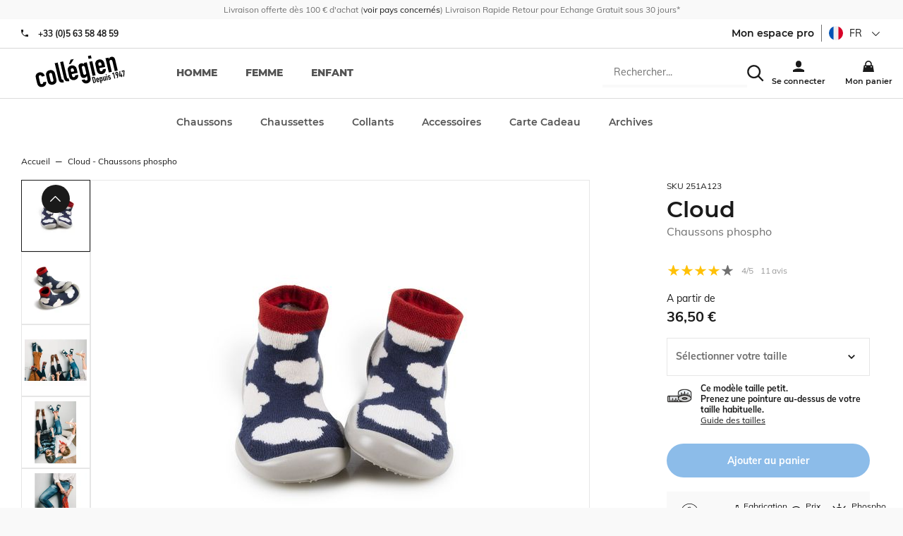

--- FILE ---
content_type: text/html; charset=utf-8
request_url: https://collegien-shop.com/cloud-chaussons-phospho.html
body_size: 46943
content:
<!doctype html><html lang="fr-FR" prefix="og: http://ogp.me/ns# product: http://ogp.me/ns/product#"><head><meta charset="utf-8"/><meta name="viewport" content="width=device-width,initial-scale=1"/><link rel="apple-touch-icon" href="/images/logos/android-chrome-192x192.png"/><link rel="shortcut icon" href="/favicon.ico"/><link rel="preload" href="/static/media/Muli-Bold.priority.32240ca1.woff2" as="font" type="font/woff2" crossorigin><link rel="preload" href="/static/media/Muli-Regular.priority.06a2b2bc.woff2" as="font" type="font/woff2" crossorigin><link rel="preload" href="/static/media/Muli-Light.priority.7848ba43.woff2" as="font" type="font/woff2" crossorigin><link rel="preload" href="/static/media/Montserrat-800.priority.db9a3e0b.woff2" as="font" type="font/woff2" crossorigin><link rel="preload" href="/static/media/Montserrat-Bold.priority.0480d2f8.woff2" as="font" type="font/woff2" crossorigin><link rel="preload" href="/static/media/Montserrat-SemiBold.priority.0480d2f8.woff2" as="font" type="font/woff2" crossorigin><link rel="preload" href="/static/media/Montserrat-Regular.priority.b71748ae.woff2" as="font" type="font/woff2" crossorigin><link rel="preload" href="/static/media/Montserrat-500.priority.091b2095.woff2" as="font" type="font/woff2" crossorigin><link href="/static/css/63.0d2c5dc0.css" rel="stylesheet"><link rel="manifest" href="/manifest.json"/><meta name="theme-color" content="#fff3ed"/><meta name="google-site-verification" content="rK2EIDllggsRXBMF2LL9XOupTnV0B0QbviFSn1WYtKE"/><script>window.__CONTRIBUTION_MODE_DATA__ = {"isContributionModeEnabled":false,"metadata":[]};</script><meta name="google-site-verification" content="E2fuIRKXRWEL8V8j4BCk4CyA7bS8G1Ek4i_P8XLz4ZE"/><meta name="google-site-verification" content="rK2EIDllggsRXBMF2LL9XOupTnV0B0QbviFSn1WYtKE"/><meta name="facebook-domain-verification" content="dxorbak6re6ltovpg782f8jthalkd9"/><meta name="facebook-domain-verification" content="gfae5n3cy7o5fdxh3pf7mnzdlcg4yo"/><script>!function(e,t,a,n,g){e[n]=e[n]||[],e[n].push({"gtm.start":(new Date).getTime(),event:"gtm.js"});var m=t.getElementsByTagName(a)[0],r=t.createElement(a);r.async=!0,r.src="https://www.googletagmanager.com/gtm.js?id=GTM-MT3G8DH",m.parentNode.insertBefore(r,m)}(window,document,"script","dataLayer")</script> <meta data-rh="true" name="language" content="fr-FR"/><meta data-rh="true" name="robots" content="Index,Follow"/><meta data-rh="true" name="description" content=" Cloud  - Chaussons phospho. Ces chaussons-chaussettes sont parfaits pour toute la famille. Il vous sera très facile de trouver chaussons à votre pied, parmi la multitude de modèles, motifs, et couleurs si variés! Les chaussons Collégien disposent d'une semelle ergonomique, antidérapante, et micro-aérée. Ils sont lavables en machine,  à 30°, que des atouts pour vous faciliter le quotidien, des chaussons propres comme au 1er jour, dès que vous le souhaitez!"/><meta data-rh="true" property="og:type" content="product"/><meta data-rh="true" property="og:title" content="Cloud - Chaussons phospho"/><meta data-rh="true" property="og:description" content=" Cloud  - Chaussons phospho. Ces chaussons-chaussettes sont parfaits pour toute la famille. Il vous sera très facile de trouver chaussons à votre pied, parmi la multitude de modèles, motifs, et couleurs si variés! Les chaussons Collégien disposent d'une semelle ergonomique, antidérapante, et micro-aérée. Ils sont lavables en machine,  à 30°, que des atouts pour vous faciliter le quotidien, des chaussons propres comme au 1er jour, dès que vous le souhaitez!"/><meta data-rh="true" property="product:price:amount" content="36.5"/><meta data-rh="true" property="product:price:currency" content="EUR"/><meta data-rh="true" property="og:url" content="https://collegien-shop.fr/cloud-chaussons-phospho.html"/><meta data-rh="true" property="og:image" content="https://collegien-shop.fr/media/catalog/product/2/5/251a_cloud_chaussons_bb.jpg"/><meta data-rh="true" name="twitter:card" content="summary"/><title data-rh="true">Cloud - Chaussons phospho</title><link data-rh="true" rel="canonical" href="https://collegien-shop.fr/cloud-chaussons-phospho.html"/></head><body><noscript><iframe src="https://www.googletagmanager.com/ns.html?id=GTM-MT3G8DH" height="0" width="0" style="display:none;visibility:hidden"></iframe></noscript><div id="app"><script>window.__SSR_DEVICE__ = {"viewportWidthInPx":360,"type":"bot"};</script><div class="wrapper" itemscope="" itemType="http://schema.org/WebSite"><meta itemProp="url" content="https://collegien-shop.fr"/><div class="header"><div class="topbar"><div class="container topbar__wrapper"><div class="topbar__wrapper__left"><button class="button button--link button--default"><span class="icon icon--burger_menu icon--mini"><svg height="30" viewBox="0 0 42 30" width="42" xmlns="http://www.w3.org/2000/svg"><path d="m4.16666667 10.4166667h41.66666663v4.1666666h-41.66666663zm0 12.5h41.66666663v4.1666666h-41.66666663zm0 12.5h41.66666663v4.1666666h-41.66666663z" transform="translate(-4 -10)"/></svg></span></button><div class="topbar__wrapper__logo"><a aria-current="page" class="link link--active" href="/"><svg width="72" height="26" class="logo" xmlns="http://www.w3.org/2000/svg" viewBox="0 0 450 170" preserveAspectRatio="none"><g><g><path d="m24.23,143.366c1.028,4.577 4.342,6.526 8.772,5.538c5.572,-1.27 5.935,-5.706 5.512,-8.926l14.593,-3.294c1.372,6.01 0.484,12.065 -2.379,16.784c-2.958,4.88 -7.703,8.523 -14.418,10.035c-8.886,2.004 -16.549,-0.638 -21.416,-6.15c-2.843,-3.279 -4.732,-8.268 -6.029,-14.129l-5.424,-23.916c-1.324,-5.874 -1.768,-11.178 -0.605,-15.365c2.017,-7.064 7.804,-12.745 16.684,-14.741c13.464,-3.045 23.956,4.813 27.001,18.27l-14.606,3.301c-1.324,-5.868 -4.672,-7.979 -9.095,-6.978c-4.45,1.009 -6.513,4.497 -5.283,9.922l6.693,29.649z"></path><path d="m54.263,107.814c-1.331,-5.848 -1.761,-11.171 -0.591,-15.346c2.003,-7.078 7.804,-12.744 16.663,-14.761c8.886,-1.996 16.549,0.639 21.415,6.164c2.844,3.273 4.719,8.254 6.043,14.136l5.411,23.916c1.311,5.868 1.768,11.172 0.599,15.353c-2.017,7.078 -7.817,12.744 -16.677,14.74c-8.887,2.017 -16.556,-0.625 -21.409,-6.15c-2.843,-3.253 -4.718,-8.254 -6.036,-14.115l-5.418,-23.937zm20.528,22.922c1.23,5.424 4.592,7.683 9.027,6.681c4.437,-1.008 6.514,-4.483 5.29,-9.907l-6.433,-28.507c-1.229,-5.432 -4.604,-7.69 -9.034,-6.675c-4.442,1.001 -6.513,4.47 -5.283,9.921l6.433,28.487z"></path><path d="m95.541,42.076l14.613,-3.287l18.397,81.461c1.224,5.444 3.159,6.661 8.866,5.969l3.092,13.739c-13.457,3.045 -22.524,1.485 -26.343,-15.406l-18.625,-82.476z"></path><path d="m122.18,36.067l14.593,-3.294l18.397,81.468c1.23,5.431 3.146,6.654 8.886,5.955l3.105,13.746c-13.47,3.031 -22.544,1.479 -26.369,-15.406l-18.612,-82.469z"></path><path d="m179.059,98.008l2.205,9.867c1.042,4.598 4.349,6.554 8.792,5.56c5.586,-1.271 5.922,-5.707 5.519,-8.927l14.579,-3.308c1.372,6.023 0.491,12.1 -2.359,16.791c-2.978,4.887 -7.716,8.53 -14.438,10.05c-8.872,1.996 -16.549,-0.646 -21.408,-6.157c-2.85,-3.268 -4.726,-8.269 -6.057,-14.13l-5.384,-23.916c-1.331,-5.867 -1.788,-11.178 -0.625,-15.365c2.023,-7.085 7.811,-12.731 16.684,-14.741c13.464,-3.045 23.989,4.961 26.873,17.698l4.537,20.045l-28.918,6.533zm-5.438,-74.007l15.467,-3.502l-14.345,24.46l-9.45,2.131l8.328,-23.089zm2.836,62.553l14.305,-3.22l-1.876,-8.328c-1.229,-5.424 -4.584,-7.669 -9.034,-6.675c-4.422,1.002 -6.492,4.47 -5.263,9.915l1.868,8.308z"></path><path d="m242.162,124.989c0.921,3.394 4.329,6.533 9.337,5.391c4.732,-1.049 6.009,-4.8 4.954,-9.377l-3.22,-14.317l-0.303,0.061c-2.077,5.444 -6.057,9.188 -11.904,10.52c-5.868,1.317 -10.66,0.147 -14.311,-4.006c-2.42,-2.75 -4.141,-7.024 -5.955,-15.051l-6.245,-27.626c-2.339,-10.445 -2.85,-14.693 -1.674,-18.128c1.553,-4.417 4.531,-7.945 11.549,-9.519c7.145,-1.627 10.754,1.015 15.412,4.315l-1.479,-6.567l14.606,-3.293l18.384,81.447c2.245,9.881 -1.606,22.807 -17.073,26.281c-8.879,2.017 -21.059,-0.651 -26.665,-16.838l14.587,-3.293zm-6.957,-30.793c1.042,4.585 3.529,8.234 9.108,6.964c4.141,-0.928 6.561,-4.927 5.525,-9.518l-6.372,-28.198c-1.19,-5.296 -4.9,-8.382 -9.351,-7.373c-5.001,1.149 -6.237,5.64 -4.927,11.507l6.017,26.618z"></path><path d="m258.314,5.329l14.62,-3.307l3.267,14.6l-14.579,3.293l-3.308,-14.586zm6.635,29.347l14.6,-3.294l16.408,72.581l-14.6,3.287l-16.408,-72.574z"></path><path d="m314.334,67.457l2.218,9.868c1.063,4.591 4.336,6.547 8.792,5.545c5.579,-1.271 5.929,-5.706 5.519,-8.919l14.586,-3.287c1.352,6.009 0.464,12.065 -2.386,16.764c-2.944,4.9 -7.696,8.53 -14.418,10.042c-8.873,2.01 -16.556,-0.625 -21.409,-6.15c-2.85,-3.267 -4.726,-8.254 -6.05,-14.136l-5.41,-23.896c-1.311,-5.875 -1.775,-11.198 -0.605,-15.353c2.023,-7.092 7.811,-12.758 16.697,-14.761c13.45,-3.045 23.982,4.968 26.859,17.705l4.524,20.051l-28.917,6.527zm-2.602,-11.453l14.351,-3.24l-1.896,-8.308c-1.229,-5.432 -4.611,-7.684 -9.027,-6.675c-4.436,1.001 -6.52,4.477 -5.283,9.914l1.855,8.309z"></path><path d="m344.541,16.688l14.62,-3.294l1.586,7.024l0.27,-0.081c1.976,-5.263 5.242,-9.444 11.978,-10.977c7.293,-1.646 16.105,1.331 19.036,14.358l12.563,55.703l-14.586,3.287l-11.353,-50.252c-1.203,-5.303 -4.497,-8.012 -9.095,-6.977c-5.444,1.23 -6.507,5.223 -5.034,11.676l11.03,48.819l-14.62,3.301l-16.395,-72.587z"></path></g><g><path d="m278.15,113.838l6.474,-1.466c4.906,-1.116 8.328,1.23 9.443,6.144l3.22,14.264c1.271,5.64 -1.028,9.007 -6.163,10.163l-6.097,1.385l-6.877,-30.49zm10.332,25.388l1.996,-0.464c2.46,-0.545 3.119,-1.949 2.534,-4.577l-3.321,-14.681c-0.53,-2.393 -1.673,-3.583 -4.221,-2.998l-2.017,0.457l5.029,22.263z"></path><path d="m304.93,130.158l0.666,2.943c0.303,1.365 1.29,1.956 2.628,1.667c1.674,-0.383 1.774,-1.728 1.627,-2.682l4.376,-0.968c0.41,1.781 0.161,3.596 -0.706,5.008c-0.888,1.465 -2.299,2.541 -4.315,2.998c-2.662,0.591 -4.961,-0.182 -6.406,-1.835c-0.847,-0.981 -1.411,-2.461 -1.814,-4.229l-1.593,-7.158c-0.403,-1.755 -0.545,-3.348 -0.188,-4.585c0.592,-2.131 2.319,-3.811 4.98,-4.409c4.014,-0.914 7.166,1.472 8.033,5.297l1.364,5.996l-8.652,1.957zm-0.786,-3.429l4.282,-0.968l-0.565,-2.487c-0.349,-1.626 -1.371,-2.299 -2.688,-1.996c-1.324,0.303 -1.956,1.338 -1.586,2.965l0.557,2.486z"></path><path d="m313.95,114.967l4.376,-0.988l0.438,1.983c0.833,-1.499 1.458,-2.683 3.656,-3.166c1.754,-0.41 3.199,-0.061 4.275,1.183c0.719,0.827 1.25,2.104 1.774,4.497l1.875,8.268c0.699,3.126 0.841,4.396 0.518,5.411c-0.478,1.331 -1.364,2.379 -3.462,2.856c-1.714,0.39 -3.273,-0.114 -4.537,-1.311l-0.08,0.027l2.433,10.741l-4.355,0.988l-6.911,-30.489zm10.305,5.101c-0.403,-1.768 -1.317,-2.803 -2.823,-2.474c-1.331,0.303 -1.936,1.606 -1.56,3.2l1.896,8.415c0.31,1.392 1.479,2.151 2.723,1.889c1.674,-0.396 1.862,-1.707 1.56,-3.058l-1.796,-7.972z"></path><path d="m348.574,129.956l-4.383,0.988l-0.457,-2.084l-0.087,0.007c-0.585,1.573 -1.566,2.823 -3.583,3.287c-2.164,0.484 -4.806,-0.39 -5.687,-4.295l-3.771,-16.657l4.375,-0.987l3.389,15.036c0.355,1.593 1.351,2.399 2.735,2.097c1.613,-0.376 1.936,-1.586 1.492,-3.488l-3.301,-14.613l4.376,-0.994l4.902,21.703z"></path><path d="m345.287,98.68l4.369,-0.994l0.975,4.355l-4.355,0.988l-0.989,-4.349zm1.99,8.772l4.362,-0.995l4.899,21.704l-4.362,0.988l-4.899,-21.697z"></path><path d="m364.538,109.932c-0.376,-1.438 -1.572,-1.976 -2.756,-1.721c-1.337,0.31 -1.875,1.56 -1.62,2.669c0.168,0.807 0.565,1.546 2.34,1.809l2.782,0.443c3.536,0.524 5.089,2.581 5.687,5.169c0.813,3.583 -1.264,7.172 -5.055,8.019c-3.407,0.773 -6.836,-0.847 -7.972,-5.081l4.12,-0.928c0.438,1.156 1.284,2.278 2.904,1.902c1.223,-0.282 2.231,-1.452 1.916,-2.904c-0.283,-1.196 -0.976,-1.896 -2.811,-2.157l-2.258,-0.322c-2.965,-0.384 -5.103,-2.064 -5.761,-4.968c-0.847,-3.69 1.472,-6.997 4.98,-7.804c3.569,-0.807 6.769,1.371 7.603,4.947l-4.099,0.927z"></path><path d="m382.17,95.191l-3.657,4.194l-1.028,-4.624l3.637,-4.188l4.376,-0.987l6.876,30.482l-4.376,0.995l-5.828,-25.872z"></path><path d="m402.415,104.366l-0.107,-0.087c-0.255,0.282 -0.8,0.604 -1.754,0.807c-1.533,0.343 -3.14,-0.195 -4.128,-1.143c-1.035,-1.016 -1.451,-2.057 -2.547,-6.896c-0.9,-3.973 -0.928,-4.867 -0.417,-6.433c0.686,-2.138 2.453,-3.65 4.86,-4.194c2.353,-0.531 4.57,0.134 6.144,1.714c1.169,1.183 1.519,1.996 2.426,5.969c0.848,3.771 0.848,4.691 0.599,6.453l-2.278,16.616l-4.88,1.102l2.082,-13.908zm-3.475,-5.262c0.302,1.324 1.513,1.97 2.628,1.707c1.123,-0.255 1.949,-1.344 1.646,-2.661l-1.27,-5.66c-0.316,-1.317 -1.513,-1.956 -2.643,-1.7c-1.108,0.248 -1.949,1.337 -1.653,2.668l1.292,5.646z"></path><path d="m421.27,108.776l-8.678,1.976l-0.928,-4.113l1.352,-23.271l4.624,-1.042l-1.6,23.311l4.315,-0.975l-1.956,-8.691l4.355,-0.987l1.956,8.69l2.104,-0.463l0.921,4.1l-2.091,0.478l1.042,4.544l-4.39,0.968l-1.026,-4.525z"></path><path d="m433.302,83.112l-4.8,1.082l0.794,3.516l-3.839,0.867l-1.733,-7.622l13.026,-2.931l0.975,4.355l-1.513,27.794l-4.617,1.049l1.707,-28.11z"></path></g></g></svg></a></div></div><div class="topbar__wrapper__right"><div class="topbar__wrapper__menu-links"><div class="search-box"><div class="header__search-overlay"></div><div class="search-box__form"><form itemProp="potentialAction" itemscope="" itemType="http://schema.org/SearchAction"><div class="one-line-form one-line-form--button-icon"><div class="one-line-form__input"><meta itemProp="target" content="https://collegien-shop.fr/search/{search}"/><div class="search-mobile"><div class="input-wrapper input-wrapper--searchbar"><input type="text" class="search-input-hidden" autoComplete="off" role="combobox" aria-autocomplete="list" aria-owns="search-results" itemProp="query-input" id="search" placeholder="Rechercher..." aria-label="Rechercher..." name="search" value=""/></div><div class="search-mobile" style="cursor:pointer"><span class="icon icon--search icon--mini"><svg height="42" viewBox="0 0 42 42" width="42" xmlns="http://www.w3.org/2000/svg"><path d="m28.9583333 29.8333333c-2.7916666 2.1854167-6.3541666 3.5041667-10.225 3.5041667-9.20416663 0-16.66666663-7.4625-16.66666663-16.6666667 0-9.20416663 7.4625-16.66666663 16.66666663-16.66666663 9.2041667 0 16.6666667 7.4625 16.6666667 16.66666663 0 3.8708334-1.31875 7.43125-3.53125 10.2604167l.0270833-.0375 11.1458334 11.1041667-2.9583334 2.9583333-11.1041666-11.125zm-10.2083333-.6666666c6.9041667 0 12.5-5.5958334 12.5-12.5 0-6.9041667-5.5958333-12.50000003-12.5-12.50000003-6.9041667 0-12.5 5.59583333-12.5 12.50000003 0 6.9041666 5.5958333 12.5 12.5 12.5z" transform="translate(-1.833333 .166667)"/></svg></span></div></div></div><div class="one-line-form__button"></div></div></form></div></div></div><div class="topbar__wrapper__menu-links"><a class="link" href="/login"><span class="icon icon--user icon--mini"><svg height="42" viewBox="0 0 42 42" width="42" xmlns="http://www.w3.org/2000/svg"><path d="m14.5833333 14.5833333c0-5.7520833 4.6645834-10.41666663 10.4166667-10.41666663s10.4166667 4.66458333 10.4166667 10.41666663v4.1666667c0 5.7520833-4.6645834 10.4166667-10.4166667 10.4166667s-10.4166667-4.6645834-10.4166667-10.4166667zm-10.41666663 24.3333334c5.95833333-3.5104167 13.12708333-5.5833334 20.77916663-5.5833334h.05625-.0020833c7.5833333 0 14.7083333 2.0208334 20.8333333 5.5833334v6.9166666h-41.66666663z" transform="translate(-4 -4)"/></svg></span></a></div><div class="mini-cart"><a class="link" href="/cart"><span class="icon icon--cart icon--mini"><svg height="42" viewBox="0 0 42 42" width="42" xmlns="http://www.w3.org/2000/svg"><path d="m37.5 16.6666667v4.1666666h4.1666667l4.1666666 25h-41.66666663l4.16666666-25h4.16666667v-4.1666666c0-6.9041667 5.5958333-12.50000003 12.5-12.50000003s12.5 5.59583333 12.5 12.50000003zm-4.1666667 0c0-4.6020834-3.73125-8.33333337-8.3333333-8.33333337s-8.3333333 3.73124997-8.3333333 8.33333337v4.1666666h16.6666666zm-20.8333333 8.3333333v4.1666667h4.1666667v-4.1666667zm20.8333333 0v4.1666667h4.1666667v-4.1666667z" transform="translate(-4 -4)"/></svg></span></a></div></div></div></div><div class="menu"><div class="prerender-menu"><nav><ul><li><a href="/selection-homme" aria-label="homme">homme</a></li><li><a href="/selection-femme" aria-label="femme">femme</a></li><li><a href="/selection-enfant" aria-label="enfant">enfant</a></li></ul><ul><li><a href="/chaussons.html" aria-label="Chaussons">Chaussons</a></li><ul><li><a href="/chaussons/chaussons.html" aria-label="Chaussons">Chaussons</a></li><li><a href="/chaussons/ballerines-20801.html" aria-label="Ballerines / Espadrilles">Ballerines / Espadrilles</a></li><li><a href="/chaussons/chaussons-montants.html" aria-label="Chaussons montants">Chaussons montants</a></li><li><a href="/chaussons/les-best-sellers.html" aria-label="Les Best-Sellers">Les Best-Sellers</a></li><li><a href="/chaussons/coton.html" aria-label="Coton">Coton</a></li><li><a href="/chaussons/phosphorescent.html" aria-label="Phosphorescent">Phosphorescent</a></li><li><a href="/chaussons/les-chaussons-laine-cachemire.html" aria-label="Les Laine &amp; Cachemire">Les Laine &amp; Cachemire</a></li><li><a href="/chaussons/brillant.html" aria-label="Brillant">Brillant</a></li><li><a href="/chaussons/accessoirises.html" aria-label="Accessoirisés">Accessoirisés</a></li><li><a href="/chaussons/les-collaborations.html" aria-label="Les collaborations">Les collaborations</a></li><li><a href="/chaussons/seaqual.html" aria-label="Seaqual">Seaqual</a></li><li><a href="/chaussons/le-kit-chaussons-bouillottes.html" aria-label="Le kit Chaussons / Bouillottes    ">Le kit Chaussons / Bouillottes    </a></li><li><a href="/chaussons/notre-demarche-eco-responsable.html" aria-label="Notre démarche éco-responsable">Notre démarche éco-responsable</a></li><li><a href="/chaussons/collection-chaussons-printemps-ete-2025.html" aria-label="Collection Chaussons Printemps/Eté 2025">Collection Chaussons Printemps/Eté 2025</a></li><li><a href="/chaussons/les-mademoiselle-sacha-1.html" aria-label="Les Mademoiselle / Sacha">Les Mademoiselle / Sacha</a></li><li><a href="/chaussons/collection-chaussons-automne-hiver-2025.html" aria-label="Collection Chaussons Automne/Hiver 2025">Collection Chaussons Automne/Hiver 2025</a></li><li><a href="/chaussons/collection-capsule-hiver-2025.html" aria-label="Collection Capsule Hiver 2025">Collection Capsule Hiver 2025</a></li></ul></ul><ul><li><a href="/chaussettes.html" aria-label="Chaussettes">Chaussettes</a></li><ul><li><a href="/chaussettes/ultra-courtes.html" aria-label="Socquettes">Socquettes</a></li><li><a href="/chaussettes/courtes.html" aria-label="Courtes">Courtes</a></li><li><a href="/chaussettes/hautes.html" aria-label="Hautes">Hautes</a></li><li><a href="/chaussettes/levity-energisantes.html" aria-label="LEVITY Energisantes">LEVITY Energisantes</a></li><li><a href="/chaussettes/jambieres-1.html" aria-label="Jambières">Jambières</a></li><li><a href="/chaussettes/pack-chaussettes-et-lacets.html" aria-label="Pack chaussettes et lacets">Pack chaussettes et lacets</a></li><li><a href="/chaussettes/coton.html" aria-label="Coton">Coton</a></li><li><a href="/chaussettes/coton-bio.html" aria-label="Coton bio">Coton bio</a></li><li><a href="/chaussettes/chaude-cocooning.html" aria-label="Chaudes &amp; Cocooning">Chaudes &amp; Cocooning</a></li><li><a href="/chaussettes/laine-merinos-1.html" aria-label="Laine Mérinos">Laine Mérinos</a></li><li><a href="/chaussettes/laine-et-cachemire.html" aria-label="Laine et cachemire">Laine et cachemire</a></li><li><a href="/chaussettes/fil-d-ecosse.html" aria-label="Fil d&#x27;Ecosse">Fil d&#x27;Ecosse</a></li><li><a href="/chaussettes/sporty.html" aria-label="Sporty">Sporty</a></li><li><a href="/chaussettes/ceremonie.html" aria-label="Cérémonie">Cérémonie</a></li><li><a href="/chaussettes/retro.html" aria-label="Rétro">Rétro</a></li><li><a href="/chaussettes/volants-et-noeuds.html" aria-label="Volants et noeuds">Volants et noeuds</a></li><li><a href="/chaussettes/dentelle.html" aria-label="Dentelle">Dentelle</a></li><li><a href="/chaussettes/brillant.html" aria-label="Brillant">Brillant</a></li><li><a href="/chaussettes/liberty.html" aria-label="Liberty">Liberty</a></li><li><a href="/chaussettes/tulle.html" aria-label="Tulle">Tulle</a></li><li><a href="/chaussettes/vichy.html" aria-label="Vichy">Vichy</a></li><li><a href="/chaussettes/broderie-anglaise.html" aria-label="Broderie Anglaise">Broderie Anglaise</a></li><li><a href="/chaussettes/tartan.html" aria-label="Tartan">Tartan</a></li><li><a href="/chaussettes/maille-carreaux.html" aria-label="Maille carreaux">Maille carreaux</a></li><li><a href="/chaussettes/maille-ajouree-maille-crochet.html" aria-label="Maille ajourée/Maille crochet">Maille ajourée/Maille crochet</a></li><li><a href="/chaussettes/volants-brodes.html" aria-label="Volants Brodés">Volants Brodés</a></li><li><a href="/chaussettes/tous-les-coloris.html" aria-label="Tous les coloris">Tous les coloris</a></li><li><a href="/chaussettes/collection-chaussettes-printemps-ete-2025.html" aria-label="Collection Chaussettes Printemps/Eté 2025">Collection Chaussettes Printemps/Eté 2025</a></li><li><a href="/chaussettes/coloris-printemps-ete-2025.html" aria-label="Coloris Printemps/Ete 2025">Coloris Printemps/Ete 2025</a></li><li><a href="/chaussettes/collection-chaussettes-automne-hiver-2025.html" aria-label="Collection Chaussettes Automne/Hiver 2025">Collection Chaussettes Automne/Hiver 2025</a></li><li><a href="/chaussettes/coloris-automne-hiver-2025.html" aria-label="Coloris Automne/Hiver 2025">Coloris Automne/Hiver 2025</a></li><li><a href="/chaussettes/matieres.html" aria-label="Matières">Matières</a></li><li><a href="/chaussettes/volants-et-noeuds-1.html" aria-label="Volants et noeuds">Volants et noeuds</a></li><li><a href="/chaussettes/levity-energisantes-1.html" aria-label="LEVITY Energisantes">LEVITY Energisantes</a></li><li><a href="/chaussettes/notre-demarche-eco-responsable.html" aria-label="Notre démarche éco-responsable">Notre démarche éco-responsable</a></li><li><a href="/chaussettes/pois.html" aria-label="Pois">Pois</a></li><li><a href="/chaussettes/velours.html" aria-label="Velours">Velours</a></li></ul></ul><ul><li><a href="/collants.html" aria-label="Collants">Collants</a></li><ul><li><a href="/collants/unis.html" aria-label="Unis">Unis</a></li><li><a href="/collants/sans-pieds.html" aria-label="Sans pieds">Sans pieds</a></li><li><a href="/collants/volants-et-noeuds.html" aria-label="Volants et noeuds">Volants et noeuds</a></li><li><a href="/collants/accessoirises.html" aria-label="Accessoirisés">Accessoirisés</a></li><li><a href="/collants/coton.html" aria-label="Coton">Coton</a></li><li><a href="/collants/laine-merinos-1.html" aria-label="Laine Mérinos">Laine Mérinos</a></li><li><a href="/collants/brillant.html" aria-label="Brillant">Brillant</a></li><li><a href="/collants/liberty.html" aria-label="Liberty">Liberty</a></li><li><a href="/collants/vichy.html" aria-label="Vichy">Vichy</a></li><li><a href="/collants/dentelle.html" aria-label="Dentelle">Dentelle</a></li><li><a href="/collants/maille-ajouree.html" aria-label="Maille ajourée">Maille ajourée</a></li><li><a href="/collants/tous-les-coloris.html" aria-label="Tous les coloris">Tous les coloris</a></li><li><a href="/collants/collection-collants-printemps-ete-2025.html" aria-label="Collection Collants Printemps/Eté 2025">Collection Collants Printemps/Eté 2025</a></li><li><a href="/collants/coloris-printemps-ete-2025.html" aria-label="Coloris Printemps/Été 2025">Coloris Printemps/Été 2025</a></li><li><a href="/collants/collection-collants-automne-hiver-2025.html" aria-label="Collection Collants Automne/Hiver 2025">Collection Collants Automne/Hiver 2025</a></li><li><a href="/collants/coloris-automne-hiver-2025.html" aria-label="Coloris Automne/Hiver 2025">Coloris Automne/Hiver 2025</a></li><li><a href="/collants/matieres.html" aria-label="Matières">Matières</a></li><li><a href="/collants/volants-et-noeuds-1.html" aria-label="Volants et noeuds">Volants et noeuds</a></li><li><a href="/collants/notre-demarche-eco-responsable.html" aria-label="Notre démarche éco-responsable">Notre démarche éco-responsable</a></li></ul></ul><ul><li><a href="/accessoires.html" aria-label="Accessoires">Accessoires</a></li><ul><li><a href="/accessoires/barrettes.html" aria-label="Barrettes">Barrettes</a></li><li><a href="/accessoires/bonnets.html" aria-label="Bonnets">Bonnets</a></li><li><a href="/accessoires/bandeaux.html" aria-label="Bandeaux">Bandeaux</a></li><li><a href="/accessoires/cagoule.html" aria-label="Cagoule">Cagoule</a></li><li><a href="/accessoires/krawatten.html" aria-label="Cravates">Cravates</a></li><li><a href="/accessoires/foulards.html" aria-label="Foulards">Foulards</a></li><li><a href="/accessoires/guetres.html" aria-label="Guêtres">Guêtres</a></li><li><a href="/accessoires/mitaines.html" aria-label="Mitaines">Mitaines</a></li><li><a href="/accessoires/noeuds-papillons.html" aria-label="Noeuds Papillons">Noeuds Papillons</a></li><li><a href="/accessoires/coton.html" aria-label="Coton">Coton</a></li><li><a href="/accessoires/laine-merinos-1.html" aria-label="Laine Mérinos">Laine Mérinos</a></li><li><a href="/accessoires/wool-and-cashmere.html" aria-label="Laine et cachemire">Laine et cachemire</a></li><li><a href="/accessoires/accessoires-upcycles.html" aria-label="Accessoires Upcyclés">Accessoires Upcyclés</a></li><li><a href="/accessoires/lacets.html" aria-label="Lacets">Lacets</a></li><li><a href="/accessoires/bouillottes.html" aria-label="Bouillottes">Bouillottes</a></li><li><a href="/accessoires/coussins.html" aria-label="Coussins">Coussins</a></li><li><a href="/accessoires/semelles.html" aria-label="Semelles">Semelles</a></li><li><a href="/accessoires/cols.html" aria-label="Cols">Cols</a></li><li><a href="/accessoires/upcycling-1.html" aria-label="Upcycling">Upcycling</a></li><li><a href="/accessoires/collaborations.html" aria-label="Collaborations">Collaborations</a></li><li><a href="/accessoires/boite-cadeau.html" aria-label="Boite cadeau">Boite cadeau</a></li><li><a href="/accessoires/ceremonie.html" aria-label="Cérémonie">Cérémonie</a></li></ul></ul><ul><li><a href="/carte-cadeau-1.html" aria-label="Carte Cadeau ">Carte Cadeau </a></li></ul><ul><li><a href="/archives.html" aria-label="Archives">Archives</a></li><ul><li><a href="/archives/10.html" aria-label="-10%">-10%</a></li><li><a href="/archives/20.html" aria-label="-20%">-20%</a></li><li><a href="/archives/30.html" aria-label="-30%">-30%</a></li><li><a href="/archives/40.html" aria-label="-40%">-40%</a></li><li><a href="/archives/voir-tout.html" aria-label="Chaussons">Chaussons</a></li><li><a href="/archives/chaussettes.html" aria-label="Chaussettes">Chaussettes</a></li><li><a href="/archives/collants.html" aria-label="Collants">Collants</a></li><li><a href="/archives/ballerines-espadrilles.html" aria-label="Ballerines / Espadrilles">Ballerines / Espadrilles</a></li></ul></ul></nav></div></div></div><div class="empty-header-wrapper"></div><div class="container container--grey"><div class="container__content"><div class="mdl-layout__content"><div itemscope="" itemType="http://schema.org/Product"><div class="product"><div class="product__wrapper"><div class="product__container"><meta itemProp="image" content="/media/catalog/product/2/5/251a_cloud_chaussons_bb.jpg"/></div><div class="product__synthesis"><div class="product__name"><small class="sku">SKU<!-- --> <!-- -->251A123</small><h1 class="h3">Cloud<span class="product__name__subtitle">Chaussons phospho</span></h1><meta itemProp="name" content="Cloud - Chaussons phospho"/></div><div class="rating-summary" itemProp="aggregateRating" itemscope="" itemType="https://schema.org/AggregateRating"><meta itemProp="reviewCount" content="11"/><meta itemProp="ratingValue" content="4"/><i class="rating-star active"></i><i class="rating-star active"></i><i class="rating-star active"></i><i class="rating-star active"></i><i class="rating-star"></i><span class="rating-summary__value"><span>4</span>/5</span><span class="rating-summary__count"><span>11</span>avis</span></div><div itemProp="offers" itemscope="" itemType="http://schema.org/Offer"><div class="product__details"><div class="product__price">A partir de <div class="product-price"><meta itemProp="price" content="36.50"/><meta itemProp="priceCurrency" content="EUR"/><div class="product-price__price"><span class="product-price__regular"><span class="price">36,50 €</span></span></div></div></div></div><div class="product__details__wrapper"><div class="product__details__wrapper--left"><div class="configurator"><form><div class="configurator__select"><div class="form-item"><div class="form-item__label"><label for="122" class=""></label></div><div class="form-item__input"><div class="input-wrapper"><style data-emotion-css="2b097c-container">.css-2b097c-container{position:relative;box-sizing:border-box;}</style><div class="react-select select--light select--placeholder css-2b097c-container" id="122"><style data-emotion-css="yk16xz-control">.css-yk16xz-control{-webkit-align-items:center;-webkit-box-align:center;-ms-flex-align:center;align-items:center;background-color:hsl(0,0%,100%);border-color:hsl(0,0%,80%);border-radius:4px;border-style:solid;border-width:1px;cursor:default;display:-webkit-box;display:-webkit-flex;display:-ms-flexbox;display:flex;-webkit-flex-wrap:wrap;-ms-flex-wrap:wrap;flex-wrap:wrap;-webkit-box-pack:justify;-webkit-justify-content:space-between;-ms-flex-pack:justify;justify-content:space-between;min-height:38px;outline:0 !important;position:relative;-webkit-transition:all 100ms;transition:all 100ms;box-sizing:border-box;}.css-yk16xz-control:hover{border-color:hsl(0,0%,70%);}</style><div class="select__control css-yk16xz-control"><style data-emotion-css="1hwfws3">.css-1hwfws3{-webkit-align-items:center;-webkit-box-align:center;-ms-flex-align:center;align-items:center;display:-webkit-box;display:-webkit-flex;display:-ms-flexbox;display:flex;-webkit-flex:1;-ms-flex:1;flex:1;-webkit-flex-wrap:wrap;-ms-flex-wrap:wrap;flex-wrap:wrap;padding:2px 8px;-webkit-overflow-scrolling:touch;position:relative;overflow:hidden;box-sizing:border-box;}</style><div class="select__value-container css-1hwfws3"><style data-emotion-css="1wa3eu0-placeholder">.css-1wa3eu0-placeholder{color:hsl(0,0%,50%);margin-left:2px;margin-right:2px;position:absolute;top:50%;-webkit-transform:translateY(-50%);-ms-transform:translateY(-50%);transform:translateY(-50%);box-sizing:border-box;}</style><div class="select__placeholder css-1wa3eu0-placeholder">Sélectionner votre taille</div><style data-emotion-css="62g3xt-dummyInput">.css-62g3xt-dummyInput{background:0;border:0;font-size:inherit;outline:0;padding:0;width:1px;color:transparent;left:-100px;opacity:0;position:relative;-webkit-transform:scale(0);-ms-transform:scale(0);transform:scale(0);}</style><input id="react-select-122-input" readonly="" tabindex="0" value="" aria-autocomplete="list" class="css-62g3xt-dummyInput"/></div><style data-emotion-css="1wy0on6">.css-1wy0on6{-webkit-align-items:center;-webkit-box-align:center;-ms-flex-align:center;align-items:center;-webkit-align-self:stretch;-ms-flex-item-align:stretch;align-self:stretch;display:-webkit-box;display:-webkit-flex;display:-ms-flexbox;display:flex;-webkit-flex-shrink:0;-ms-flex-negative:0;flex-shrink:0;box-sizing:border-box;}</style><div class="select__indicators css-1wy0on6"><style data-emotion-css="1okebmr-indicatorSeparator">.css-1okebmr-indicatorSeparator{-webkit-align-self:stretch;-ms-flex-item-align:stretch;align-self:stretch;background-color:hsl(0,0%,80%);margin-bottom:8px;margin-top:8px;width:1px;box-sizing:border-box;}</style><span class="select__indicator-separator css-1okebmr-indicatorSeparator"></span><span class="icon icon--chevron icon--tiny"><svg height="16" viewBox="0 0 24 16" width="24" xmlns="http://www.w3.org/2000/svg"><path d="m23.5270833 31.1458333 1.4729167 1.4729167 11.7854167-11.7854167-2.9458334-2.9458333-8.8395833 8.8375-8.8395833-8.8375-2.9458334 2.9458333z" transform="translate(-13 -17)"/></svg></span></div></div><input type="hidden" name="122" value=""/></div></div></div></div></div></form><div class="size-guide"><button class="button button--default"><div class="wrapper-sizeguide"><div><img class="logo-sizeguide" src="./images/sizeguide-icon.png" alt="Size guide logo"/></div><div class="size-message">Ce modèle taille petit.<br/>Prenez une pointure au-dessus de votre taille habituelle.<br/><span>Guide des tailles</span></div></div></button></div></div><div class="product__add-to-cart"><form class="add-to-cart"><div class="add-to-cart__qty"><div class="form-item form-item--inline"><div class="form-item__label"><label for="qty_input" class="">Quantité</label></div><div class="form-item__input"><div class="input-wrapper"><div class="number-input"><div class="number-input__button"><button class="button button--default" title="Diminuer">-</button></div><div class="number-input__input"><input type="number" class="input-number" name="qty_input" id="qty_input" max="9999" value="1"/></div><div class="number-input__button"><button class="button button--default" title="Augmenter">+</button></div></div></div></div></div></div><div class="add-to-cart__button"><button class="button button--primary button--default button--disabled" type="submit" title="Sélectionnez votre option" disabled="">Ajouter au panier</button></div><link itemProp="availability" href="http://schema.org/InStock"/></form></div><div><?xml version="1.0" encoding="iso-8859-1"?>

<div style="display: flex; background-color: #f9f9f9; padding: 12px 20px; width: 100%; justify-content: space-between; box-sizing: border-box;">
<div class="bubble-info" style="display: flex; align-items: center;">
    
    
  <svg enable-background="new 0 0 512 512" height="25" viewBox="0 0 512 512" width="25" xmlns="http://www.w3.org/2000/svg"><g><path d="m437.02 74.98c-48.353-48.351-112.64-74.98-181.02-74.98s-132.667 26.629-181.02 74.98c-48.351 48.352-74.98 112.64-74.98 181.02 0 40.509 9.192 79.26 27.321 115.175 17.283 34.24 42.557 64.709 73.09 88.111 3.289 2.522 7.995 1.897 10.515-1.39 2.521-3.287 1.897-7.995-1.39-10.515-28.753-22.039-52.552-50.729-68.824-82.966-17.062-33.799-25.712-70.275-25.712-108.415 0-64.373 25.068-124.894 70.588-170.413 45.518-45.519 106.039-70.587 170.412-70.587s124.894 25.068 170.412 70.587c45.52 45.519 70.588 106.04 70.588 170.413s-25.068 124.894-70.588 170.412c-45.518 45.52-106.039 70.588-170.412 70.588-39.728 0-79.111-9.879-113.895-28.568-3.65-1.963-8.196-.594-10.156 3.057-1.961 3.648-.592 8.196 3.057 10.156 36.959 19.858 78.798 30.355 120.994 30.355 68.38 0 132.667-26.629 181.02-74.98 48.351-48.353 74.98-112.64 74.98-181.02s-26.629-132.668-74.98-181.02z"/><path d="m178.133 190.663c4.143 0 7.5-3.357 7.5-7.5 0-38.801 31.566-70.367 70.367-70.367 8.808 0 17.393 1.604 25.518 4.769 9.038 3.514 14.479-10.457 5.443-13.979-9.867-3.842-20.284-5.79-30.961-5.79-44.646 0-81.398 34.453-85.066 78.168-43.715 3.668-78.167 40.42-78.167 85.066 0 47.071 38.295 85.366 85.366 85.366h10.813c12.608 20.716 35.966 31.389 59.554 33.059v27.249c0 9.697 15 9.697 15 0v-27.25c23.595-1.674 46.956-12.361 59.553-33.057h10.814c47.071 0 85.366-38.295 85.366-85.366 0-44.649-34.455-81.403-78.173-85.067-1.434-16.8-7.846-32.965-18.416-46.152-6.065-7.567-17.77 1.814-11.705 9.381 10.093 12.592 15.428 27.797 15.428 43.972 0 4.143 3.357 7.5 7.5 7.5 38.8 0 70.366 31.566 70.366 70.367 0 38.8-31.566 70.366-70.366 70.366h-4.118c3.201-10.402 4.137-22.005 2.67-34.499-.397-3.376-3.014-6.063-6.378-6.548-.9-.129-19.813-2.752-38.354 2.846-8.686-19.373-26.357-32.751-27.195-33.378-2.664-1.99-6.318-1.99-8.982 0-.838.627-18.51 14.005-27.195 33.378-18.54-5.599-37.453-2.976-38.354-2.846-3.364.485-5.98 3.172-6.378 6.548-1.468 12.494-.532 24.096 2.669 34.499h-4.117c-38.8 0-70.366-31.566-70.366-70.366-.002-38.803 31.564-70.369 70.364-70.369zm15.85 114.063c7.421-.326 20.554-.009 31.715 4.935 4.854 1.512 8.266-.075 10.238-4.761 3.74-12.848 14.07-23.756 20.073-29.252 5.999 5.476 16.294 16.338 20.054 29.252 1.972 4.685 5.385 6.272 10.238 4.761 11.162-4.943 24.293-5.261 31.715-4.935 1.65 36.993-26.472 60.011-62.018 60.015-35.878-.001-63.668-22.938-62.015-60.015z"/></g></svg> 
    
    <span style="margin-left: 5px; max-width: 78px; text-overflow: ellipsis; font-size: 12px;">Coton</span>
    <span class="bubble-info__text">Nous utilisons un coton longues fibres certifié Oekotex, aux propriétés exceptionnelles. Un coton solide qui ne bouloche pas.</span>
    
    
    </div>
    
    
    
    
<div class="bubble-info" style="display: flex; align-items: center;">
    

<svg enable-background="new 0 0 512 512" height="25" viewBox="0 0 512 512" width="25" xmlns="http://www.w3.org/2000/svg"><g><svg version="1.1" xmlns="http://www.w3.org/2000/svg" xmlns:xlink="http://www.w3.org/1999/xlink" x="0px" y="0px"
	 viewBox="0 0 480 480" style="enable-background:new 0 0 480 480;" xml:space="preserve">
<g>
	<g>
		<path d="M460.056,209.104c-2.442-1.434-5.46-1.471-7.936-0.096l-22.016,12.232L424,7.776c-0.121-4.331-3.668-7.778-8-7.776h-56
			c-4.332-0.002-7.879,3.445-8,7.776L344.544,268.8L320,282.4V216c-0.002-4.418-3.586-7.998-8.004-7.996
			c-1.356,0.001-2.69,0.346-3.876,1.004L176,282.4V216c-0.002-4.418-3.586-7.998-8.004-7.996c-1.356,0.001-2.69,0.346-3.876,1.004
			l-144,80c-2.541,1.409-4.119,4.086-4.12,6.992v176c0,4.418,3.582,8,8,8h432c4.418,0,8-3.582,8-8V216
			C464,213.165,462.5,210.541,460.056,209.104z M367.776,16h40.448l0.464,16H367.32L367.776,16z M366.856,48h42.288l5.2,181.992
			L360.8,259.728L366.856,48z M232,464h-48v-40h48V464z M296,464h-48v-40h48V464z M448,464H312v-48c0-4.418-3.582-8-8-8H176
			c-4.418,0-8,3.582-8,8v48H32V300.712L160,229.6V296c0.002,4.418,3.586,7.998,8.004,7.996c1.356-0.001,2.69-0.346,3.876-1.004
			L304,229.6V296c0.002,4.418,3.586,7.998,8.004,7.996c1.356-0.001,2.69-0.346,3.876-1.004l75.448-41.912L426.4,241.6l21.6-12V464z"
			/>
	</g>
</g>
<g>
	<g>
		<path d="M128,320H64c-4.418,0-8,3.582-8,8v32c0,4.418,3.582,8,8,8h64c4.418,0,8-3.582,8-8v-32C136,323.582,132.418,320,128,320z
			 M120,352H72v-16h48V352z"/>
	</g>
</g>
<g>
	<g>
		<path d="M272,320h-64c-4.418,0-8,3.582-8,8v32c0,4.418,3.582,8,8,8h64c4.418,0,8-3.582,8-8v-32C280,323.582,276.418,320,272,320z
			 M264,352h-48v-16h48V352z"/>
	</g>
</g>
<g>
	<g>
		<path d="M416,320h-64c-4.418,0-8,3.582-8,8v32c0,4.418,3.582,8,8,8h64c4.418,0,8-3.582,8-8v-32C424,323.582,420.418,320,416,320z
			 M408,352h-48v-16h48V352z"/>
	</g>
</g>
<g>
</g>
<g>
</g>
<g>
</g>
<g>
</g>
<g>
</g>
<g>
</g>
<g>
</g>
<g>
</g>
<g>
</g>
<g>
</g>
<g>
</g>
<g>
</g>
<g>
</g>
<g>
</g>
<g>
</g>
</svg>
    </g>
    </svg>

    
    <span style="margin-left: 5px; max-width: 78px; text-overflow: ellipsis; font-size: 12px;">Fabrication française</span>
    <span class="bubble-info__text">Tous nos produits sont entièrement fabriqués en France, dans notre usine de Briatexte dans le Tarn. </span>
    
    
    </div>
    
    
<div class="bubble-info" style="display: flex; align-items: center;">

<svg enable-background="new 0 0 512 512" height="25" viewBox="0 0 512 512" width="25" xmlns="http://www.w3.org/2000/svg"><g><svg version="1.1"  xmlns="http://www.w3.org/2000/svg" xmlns:xlink="http://www.w3.org/1999/xlink" x="0px" y="0px"
	 viewBox="0 0 512 512" style="enable-background:new 0 0 512 512;" xml:space="preserve">
<g>
	<g>
		<path d="M256,0C114.848,0,0,114.848,0,256s114.848,256,256,256s256-114.848,256-256S397.152,0,256,0z M256,480
			C132.48,480,32,379.52,32,256S132.48,32,256,32s224,100.48,224,224S379.52,480,256,480z"/>
	</g>
</g>
<g>
	<g>
		<path d="M310.976,339.744C299.072,347.872,285.952,352,272,352c-29.472,0-55.008-19.456-68.864-48H256c8.832,0,16-7.168,16-16
			c0-8.832-7.168-16-16-16h-62.656c-0.736-5.216-1.344-10.528-1.344-16s0.608-10.784,1.344-16H272c8.832,0,16-7.168,16-16
			c0-8.832-7.168-16-16-16h-68.864c13.856-28.544,39.392-48,68.864-48c13.952,0,27.072,4.128,38.976,12.256
			c7.296,4.96,17.28,3.136,22.24-4.192c4.992-7.296,3.104-17.248-4.192-22.24C311.936,134.176,292.224,128,272,128
			c-46.88,0-87.008,33.184-103.68,80H144c-8.832,0-16,7.168-16,16c0,8.832,7.168,16,16,16h17.408
			c-0.576,5.312-1.408,10.528-1.408,16s0.832,10.688,1.408,16H144c-8.832,0-16,7.168-16,16c0,8.832,7.168,16,16,16h24.32
			c16.672,46.816,56.8,80,103.68,80c20.224,0,39.936-6.176,57.024-17.824c7.296-4.992,9.184-14.944,4.192-22.24
			C328.256,336.64,318.272,334.784,310.976,339.744z"/>
	</g>
</g>
<g>
</g>
<g>
</g>
<g>
</g>
<g>
</g>
<g>
</g>
<g>
</g>
<g>
</g>
<g>
</g>
<g>
</g>
<g>
</g>
<g>
</g>
<g>
</g>
<g>
</g>
<g>
</g>
<g>
</g>
</svg>
    </g>
    </svg>

    
    <span style="margin-left: 5px; max-width: 78px; text-overflow: ellipsis; font-size: 12px;">Prix juste</span>
    <span class="bubble-info__text">Produire français implique des coûts supérieurs, c’est pourquoi il nous est impossible d’avoir une politique de prix agressive, nous ne pouvons que pratiquer le prix juste toute l’année.</span>
    
    
    </div>
    
    <div class="bubble-info" style="display: flex; align-items: center;">
    
<svg enable-background="new 0 0 512 512" height="25" viewBox="0 0 512 512" width="25" xmlns="http://www.w3.org/2000/svg"><g><svg version="1.1" xmlns="http://www.w3.org/2000/svg" xmlns:xlink="http://www.w3.org/1999/xlink" x="0px" y="0px"
	 viewBox="0 0 374.073 374.073" style="enable-background:new 0 0 374.073 374.073;" xml:space="preserve">
<g>
	<g>
		<g>
			<path d="M187.037,72.62c-63.19,0-114.416,51.226-114.416,114.416s51.226,114.416,114.416,114.416s114.416-51.226,114.416-114.416
				S250.227,72.62,187.037,72.62z M187.037,280.555V93.518c44.404-0.118,82.698,31.173,91.429,74.71
				c2.786,12.384,2.786,25.232,0,37.616C269.734,249.383,231.441,280.674,187.037,280.555z"/>
			<path d="M278.988,95.086c1.929,1.969,4.558,3.095,7.314,3.135c2.756-0.039,5.385-1.166,7.314-3.135l25.6-25.6
				c4.617-3.463,5.552-10.012,2.09-14.629s-10.012-5.552-14.629-2.09c-0.792,0.594-1.496,1.298-2.09,2.09l-25.6,25.6
				c-4.04,3.706-4.31,9.986-0.603,14.025C278.577,94.692,278.778,94.893,278.988,95.086z"/>
			<path d="M92.996,278.988c-3.715-2.786-8.824-2.786-12.539,0l-25.6,25.6c-4.04,3.706-4.31,9.986-0.603,14.025
				c0.192,0.21,0.394,0.411,0.603,0.603c3.706,4.04,9.986,4.31,14.025,0.603c0.21-0.192,0.411-0.394,0.603-0.603l25.6-25.6
				C98.548,289,97.613,282.45,92.996,278.988z"/>
			<path d="M319.216,304.588l-25.6-25.6c-4.617-3.463-11.166-2.527-14.629,2.09c-2.786,3.715-2.786,8.824,0,12.539l25.6,25.6
				c3.706,4.04,9.986,4.31,14.025,0.603c0.21-0.192,0.411-0.394,0.603-0.603c4.04-3.706,4.31-9.986,0.603-14.025
				C319.627,304.981,319.426,304.78,319.216,304.588z"/>
			<path d="M80.457,95.086c3.706,4.04,9.986,4.31,14.025,0.603c0.21-0.192,0.411-0.394,0.603-0.603
				c4.04-3.706,4.31-9.986,0.603-14.025c-0.192-0.21-0.394-0.411-0.603-0.603l-25.6-25.6c-4.617-3.463-11.166-2.527-14.629,2.09
				c-2.786,3.715-2.786,8.824,0,12.539L80.457,95.086z"/>
			<path d="M187.037,56.947c5.771,0,10.449-4.678,10.449-10.449V10.449C197.486,4.678,192.808,0,187.037,0
				s-10.449,4.678-10.449,10.449v36.049C176.588,52.269,181.266,56.947,187.037,56.947z"/>
			<path d="M187.037,317.127c-5.771,0-10.449,4.678-10.449,10.449v36.049c0,5.771,4.678,10.449,10.449,10.449
				s10.449-4.678,10.449-10.449v-36.049C197.486,321.805,192.808,317.127,187.037,317.127z"/>
			<path d="M363.625,176.588h-36.049c-5.771,0-10.449,4.678-10.449,10.449s4.678,10.449,10.449,10.449h36.049
				c5.771,0,10.449-4.678,10.449-10.449S369.395,176.588,363.625,176.588z"/>
			<path d="M56.947,187.037c0-5.771-4.678-10.449-10.449-10.449H10.449C4.678,176.588,0,181.266,0,187.037
				s4.678,10.449,10.449,10.449h36.049C52.269,197.486,56.947,192.808,56.947,187.037z"/>
		</g>
	</g>
</g>
<g>
</g>
<g>
</g>
<g>
</g>
<g>
</g>
<g>
</g>
<g>
</g>
<g>
</g>
<g>
</g>
<g>
</g>
<g>
</g>
<g>
</g>
<g>
</g>
<g>
</g>
<g>
</g>
<g>
</g>
</svg>
    </g>
        </svg>
    </div>
    



    
    <span style="margin-left: 5px; max-width: 78px; text-overflow: ellipsis; font-size: 12px;">Phospho</span>
    <span class="bubble-info__text">Le fil phosphorescent est un fil qui absorbe la lumière la journée pour la diffuser dans l'obscurité. </span>
    
    
    </div>

    
    

</div><div class="product__additional-informations"><div class="product__additional-informations__tab-view"><section class="tab-view tab-view--mobile"><div class="tab-view__list-wrapper"><div id=""><button class="button button--link button--default"><h5 class="h5">Description</h5><span title="open" class="lnr lnr-chevron-up lnr--tiny"></span></button><div><div class="product__tab-content"><div class="product__tab-content__text" itemProp="description"><div><strong> Cloud  - Chaussons phospho</strong>. Ces chaussons-chaussettes sont parfaits pour toute la famille. Il vous sera très facile de trouver chaussons à votre pied, parmi la multitude de modèles, motifs, et couleurs si variés! Les chaussons Collégien disposent d'une semelle ergonomique, <strong>antidérapante</strong>, et <strong>micro-aérée</strong>. Ils sont <strong>lavables en machine</strong>,  à 30°, que des atouts pour vous faciliter le quotidien, des chaussons propres comme au 1er jour, dès que vous le souhaitez!</div></div></div></div></div><div id=""><button class="button button--link button--default"><h5 class="h5">Composition</h5><span title="close" class="lnr lnr-chevron-down lnr--tiny"></span></button></div><div id=""><button class="button button--link button--default"><h5 class="h5">Entretien</h5><span title="close" class="lnr lnr-chevron-down lnr--tiny"></span></button></div><div id="tab-review"><button class="button button--link button--default"><h5 class="h5">Avis</h5><span title="close" class="lnr lnr-chevron-down lnr--tiny"></span></button></div></div></section></div></div></div></div></div></div></div><div class="product-slider"><div class="product-slider__title"><h5 class="h4">Produits similaires</h5></div><div class="swipe"><div class="swipe__current" style="transition:;transform:translateX(0%)"><div itemscope="" itemType="http://schema.org/Product" class="product-list__item product-item"><div class="stickers"><div class="stickers__item">Laine &amp; Cachemire</div></div><a class="link link--block" href="/roudoudou-warm-heart.html"><span class="image responsive-image image--default responsive-image--default responsive-image--loading" style="--image-ratio:100%"><picture><img src="[data-uri]" alt="Warm Heart - Chaussons cachemire et laine" class="responsive-image__actual" sizes="247px" width="247" height="247" loading="lazy"/></picture><picture><img src="[data-uri]" alt="Loading" class="responsive-image__placeholder" sizes="247px" width="247" height="247"/></picture></span></a><div class="product-item__overview"><a class="link link--block" href="/roudoudou-warm-heart.html"><div class="product-overview"><div class="product-overview__name" itemProp="name">Warm Heart<span class="product-overview__name__subline">Chaussons cachemire et laine</span></div><div class="product-overview__price" itemProp="offers" itemscope="" itemType="http://schema.org/Offer">A partir de <div class="product-price"><meta itemProp="price" content="38.50"/><meta itemProp="priceCurrency" content="EUR"/><div class="product-price__price"><span class="product-price__regular"><span class="price">38,50 €</span></span></div></div></div></div></a></div><meta itemProp="category"/></div></div><div class="swipe__next" style="transition:;transform:translateX(100%)"><div itemscope="" itemType="http://schema.org/Product" class="product-list__item product-item"><div class="stickers"><div class="stickers__item">Laine &amp; Cachemire</div></div><a class="link link--block" href="/chaussons-chaussettes-mountain-stripes.html"><span class="image responsive-image image--default responsive-image--default responsive-image--loading" style="--image-ratio:100%"><picture><img src="[data-uri]" alt="Mountain Stripes - Chaussons cachemire et laine" class="responsive-image__actual" sizes="247px" width="247" height="247" loading="lazy"/></picture><picture><img src="[data-uri]" alt="Loading" class="responsive-image__placeholder" sizes="247px" width="247" height="247"/></picture></span></a><div class="product-item__overview"><a class="link link--block" href="/chaussons-chaussettes-mountain-stripes.html"><div class="product-overview"><div class="product-overview__name" itemProp="name">Mountain Stripes<span class="product-overview__name__subline">Chaussons cachemire et laine</span></div><div class="product-overview__price" itemProp="offers" itemscope="" itemType="http://schema.org/Offer">A partir de <div class="product-price"><meta itemProp="price" content="38.50"/><meta itemProp="priceCurrency" content="EUR"/><div class="product-price__price"><span class="product-price__regular"><span class="price">38,50 €</span></span></div></div></div></div></a></div><meta itemProp="category"/></div></div></div><div class="product-slider__prevnext"><div class="product-slider__prevnext__before"><button class="button button--round button--default button--disabled"><span title="précédent" class="lnr lnr-chevron-left lnr--tiny"></span></button></div><div class="product-slider__prevnext__position"><div class="product-slider__prevnext__position__current" style="width:33.333333333333336%;left:0%"></div></div><div class="product-slider__prevnext__after"><button class="button button--round button--default"><span title="suivant" class="lnr lnr-chevron-right lnr--tiny"></span></button></div></div></div></div></div></div></div></div><footer class="footer"><div class="socialnewsletter-bar"><p class="socialnewsletter-bar__description"><strong>Pour ne rien perdre de l’actualité Collégien</strong> Inscrivez-vous à la Newsletter pour recevoir nos emails concernant nos nouvelles collections ainsi que nos bons plans. </p><div class="subscribe"><form><label for="email_newsletter">Email</label><div class="subscribe__input"><div class="input-wrapper input-wrapper--default"><input type="text" class="" autoComplete="on" id="email_newsletter" placeholder="martin.dupont@exemple.fr" name="email" value=""/></div><button class="button button--primary button--default" type="submit">S&#x27;inscrire</button></div></form></div><div class="socialnewsletter-bar__networks"><a href="https://www.facebook.com/Coll%C3%A9gien-118948781467387/" target="_blank" rel="noopener noreferrer" class="link button button--ghost button--default"><span class="icon icon--facebook icon--default"><svg height="34" viewBox="0 0 20 34" width="20" xmlns="http://www.w3.org/2000/svg"><path d="m12.5 12.5h6.25v6.25h-6.25v14.5833333h-6.25v-14.5833333h-6.25v-6.25h6.25v-2.61458333c0-2.47708334.77916667-5.60625 2.32916667-7.31666667 1.55000003-1.71458333 3.48541663-2.56875 5.80416663-2.56875h4.3666667v6.25h-4.375c-1.0375 0-1.875.8375-1.875 1.87291667z" fill="#408fdb" transform="translate(.666667 .333333)"/></svg></span></a><a href="https://www.instagram.com/collegien_officiel/" target="_blank" rel="noopener noreferrer" class="link button button--ghost button--default"><span class="icon icon--instagram icon--default"><svg height="34" viewBox="0 0 34 34" width="34" xmlns="http://www.w3.org/2000/svg"><path d="m22.2208185 16.6666667c0-3.0597141-2.4958267-5.5555408-5.5555407-5.5555408-3.0597141 0-5.5555408 2.4958267-5.5555408 5.5555408 0 3.059714 2.4958267 5.5555407 5.5555408 5.5555407 3.059714 0 5.5555407-2.4958267 5.5555407-5.5555407zm2.9944365 0c0 4.7305429-3.8194343 8.5499772-8.5499772 8.5499772-4.730543 0-8.54997722-3.8194343-8.54997722-8.5499772 0-4.730543 3.81943422-8.54997723 8.54997722-8.54997723 4.7305429 0 8.5499772 3.81943423 8.5499772 8.54997723zm2.3444382-8.89719853c0 1.10694149-.8902754 1.99582801-1.995828 1.99582801s-1.995828-.8902754-1.995828-1.99582801.8902754-1.99582801 1.995828-1.99582801 1.995828.8902754 1.995828 1.99582801zm-10.8944154-4.77498727c-2.4305491 0-7.63886854-.19583281-9.83052936.67222043-.7597202.30416586-1.32360758.67222043-1.90971713 1.25832998s-.95555301 1.14999693-1.25832998 1.90971713c-.86805324 2.19166082-.67222043 7.39998026-.67222043 9.83052936s-.19583281 7.6388685.67222043 9.8305293c.30416586.7597202.67222043 1.3236076 1.25832998 1.9097172.58610955.5861095 1.14999693.955553 1.90971713 1.2583299 2.19166082.8680533 7.39998026.6722205 9.83052936.6722205s7.6388685.1958328 9.8305293-.6722205c.7597202-.3041658 1.3236076-.6722204 1.9097172-1.2583299.5861095-.5861096.955553-1.149997 1.2583299-1.9097172.8680533-2.1916608.6722205-7.3999802.6722205-9.8305293s.1958328-7.63886854-.6722205-9.83052936c-.3041658-.7597202-.6722204-1.32360758-1.2583299-1.90971713-.5861096-.58610955-1.149997-.95555301-1.9097172-1.25832998-2.1916608-.86805324-7.3999802-.67222043-9.8305293-.67222043zm16.6666222 13.6721858c0 2.2999938.0222222 4.5791544-.108333 6.8791483-.1305552 2.6694373-.7374981 5.0347088-2.6902706 6.9874814-1.9527726 1.9527725-4.3180441 2.5611042-6.9874814 2.6902706-2.2999939.1305552-4.5791545.108333-6.8791483.108333-2.2999939 0-4.5791545.0222222-6.87914836-.108333-2.66943732-.1305552-5.03470879-.7374981-6.98748136-2.6902706-1.95277257-1.9527726-2.56110429-4.3180441-2.69027061-6.9874814-.13055521-2.2999939-.10833304-4.5791545-.10833304-6.8791483 0-2.2999939-.02222217-4.5791545.10833304-6.87914836.13055521-2.66943732.73749804-5.03470879 2.69027061-6.98748136 1.95277257-1.95277257 4.31804404-2.56110429 6.98748136-2.69027061 2.29999386-.13055521 4.57915446-.10833304 6.87914836-.10833304 2.2999938 0 4.5791544-.02222217 6.8791483.10833304 2.6694373.13055521 5.0347088.73749804 6.9874814 2.69027061 1.9527725 1.95277257 2.5611042 4.31804404 2.6902706 6.98748136.1305552 2.29999386.108333 4.57915446.108333 6.87914836z" fill="#408fdb" transform="translate(.333333 .333333)"/></svg></span></a></div></div><div class="footer__wrapper"><div class="bottombar"><div class="bottombar__wrapper"><div class="wysiwyg"><div class="bottombar__column"><div class="dropdown"><div class="dropdown__content"><div class="link-list"><div class="link-list__title"><span>Produits</span></div><ul class="link-list__list"><li class="link-list__item"><a class="link" href="/chaussons.html">Chaussons</a></li><li class="link-list__item"><a class="link" href="/chaussettes.html">Chaussettes</a></li><li class="link-list__item"><a class="link" href="/collants.html">Collants</a></li><li class="link-list__item"><a class="link" href="/accessoires.html">Accessoires</a></li><li class="link-list__item"><a class="link" href="/accessoires.html">Carte Cadeau</a></li></ul></div></div><div class="dropdown__toggle"></div></div></div></div><div class="wysiwyg"><div class="bottombar__column"><div class="dropdown"><div class="dropdown__content"><div class="link-list"><div class="link-list__title"><span>A propos</span></div><ul class="link-list__list"><li class="link-list__item"><a class="link" href="/lamarque">La marque</a></li><li class="link-list__item"><a class="link" href="/lusine">L&#x27;usine</a></li><li class="link-list__item"><a class="link" href="/histoire">L&#x27;histoire</a></li><li class="link-list__item"><a class="link" href="/chaussettes/notre-demarche-eco-responsable.html">Notre démarche éco-responsable</a></li></ul></div></div><div class="dropdown__toggle"></div></div></div></div><div class="wysiwyg"><div class="bottombar__column"><div class="dropdown"><div class="dropdown__content"><div class="link-list"><div class="link-list__title"><span>Services</span></div><ul class="link-list__list"><li class="link-list__item"><a class="link" href="/faq">FAQ</a></li><li class="link-list__item"><a class="link" href="/contact">Contact</a></li><li class="link-list__item"><a class="link" href="/retours_remboursements">Retours et remboursements</a></li><li class="link-list__item"><a class="link" href="/psd2_informations">Qu&#x27;est-ce que DSP2 ?</a></li></ul></div></div><div class="dropdown__toggle"></div></div></div></div><div class="wysiwyg"><div class="bottombar__column"><div class="bottombar__column__wrapper"><div class="link-list"><ul class="link-list__list link-list__list--notitle"><li class="link-list__item"><a class="link" href="/cgv">CGV</a></li><li class="link-list__item"><a class="link" href="/cookies">Politique de protection des données </a></li><li class="link-list__item"><a class="link" href="/mentions_legales">Mentions légales</a></li></ul></div></div></div></div></div></div><svg width="72" height="26" class="logo" xmlns="http://www.w3.org/2000/svg" viewBox="0 0 450 170" preserveAspectRatio="none"><g><g><path d="m24.23,143.366c1.028,4.577 4.342,6.526 8.772,5.538c5.572,-1.27 5.935,-5.706 5.512,-8.926l14.593,-3.294c1.372,6.01 0.484,12.065 -2.379,16.784c-2.958,4.88 -7.703,8.523 -14.418,10.035c-8.886,2.004 -16.549,-0.638 -21.416,-6.15c-2.843,-3.279 -4.732,-8.268 -6.029,-14.129l-5.424,-23.916c-1.324,-5.874 -1.768,-11.178 -0.605,-15.365c2.017,-7.064 7.804,-12.745 16.684,-14.741c13.464,-3.045 23.956,4.813 27.001,18.27l-14.606,3.301c-1.324,-5.868 -4.672,-7.979 -9.095,-6.978c-4.45,1.009 -6.513,4.497 -5.283,9.922l6.693,29.649z"></path><path d="m54.263,107.814c-1.331,-5.848 -1.761,-11.171 -0.591,-15.346c2.003,-7.078 7.804,-12.744 16.663,-14.761c8.886,-1.996 16.549,0.639 21.415,6.164c2.844,3.273 4.719,8.254 6.043,14.136l5.411,23.916c1.311,5.868 1.768,11.172 0.599,15.353c-2.017,7.078 -7.817,12.744 -16.677,14.74c-8.887,2.017 -16.556,-0.625 -21.409,-6.15c-2.843,-3.253 -4.718,-8.254 -6.036,-14.115l-5.418,-23.937zm20.528,22.922c1.23,5.424 4.592,7.683 9.027,6.681c4.437,-1.008 6.514,-4.483 5.29,-9.907l-6.433,-28.507c-1.229,-5.432 -4.604,-7.69 -9.034,-6.675c-4.442,1.001 -6.513,4.47 -5.283,9.921l6.433,28.487z"></path><path d="m95.541,42.076l14.613,-3.287l18.397,81.461c1.224,5.444 3.159,6.661 8.866,5.969l3.092,13.739c-13.457,3.045 -22.524,1.485 -26.343,-15.406l-18.625,-82.476z"></path><path d="m122.18,36.067l14.593,-3.294l18.397,81.468c1.23,5.431 3.146,6.654 8.886,5.955l3.105,13.746c-13.47,3.031 -22.544,1.479 -26.369,-15.406l-18.612,-82.469z"></path><path d="m179.059,98.008l2.205,9.867c1.042,4.598 4.349,6.554 8.792,5.56c5.586,-1.271 5.922,-5.707 5.519,-8.927l14.579,-3.308c1.372,6.023 0.491,12.1 -2.359,16.791c-2.978,4.887 -7.716,8.53 -14.438,10.05c-8.872,1.996 -16.549,-0.646 -21.408,-6.157c-2.85,-3.268 -4.726,-8.269 -6.057,-14.13l-5.384,-23.916c-1.331,-5.867 -1.788,-11.178 -0.625,-15.365c2.023,-7.085 7.811,-12.731 16.684,-14.741c13.464,-3.045 23.989,4.961 26.873,17.698l4.537,20.045l-28.918,6.533zm-5.438,-74.007l15.467,-3.502l-14.345,24.46l-9.45,2.131l8.328,-23.089zm2.836,62.553l14.305,-3.22l-1.876,-8.328c-1.229,-5.424 -4.584,-7.669 -9.034,-6.675c-4.422,1.002 -6.492,4.47 -5.263,9.915l1.868,8.308z"></path><path d="m242.162,124.989c0.921,3.394 4.329,6.533 9.337,5.391c4.732,-1.049 6.009,-4.8 4.954,-9.377l-3.22,-14.317l-0.303,0.061c-2.077,5.444 -6.057,9.188 -11.904,10.52c-5.868,1.317 -10.66,0.147 -14.311,-4.006c-2.42,-2.75 -4.141,-7.024 -5.955,-15.051l-6.245,-27.626c-2.339,-10.445 -2.85,-14.693 -1.674,-18.128c1.553,-4.417 4.531,-7.945 11.549,-9.519c7.145,-1.627 10.754,1.015 15.412,4.315l-1.479,-6.567l14.606,-3.293l18.384,81.447c2.245,9.881 -1.606,22.807 -17.073,26.281c-8.879,2.017 -21.059,-0.651 -26.665,-16.838l14.587,-3.293zm-6.957,-30.793c1.042,4.585 3.529,8.234 9.108,6.964c4.141,-0.928 6.561,-4.927 5.525,-9.518l-6.372,-28.198c-1.19,-5.296 -4.9,-8.382 -9.351,-7.373c-5.001,1.149 -6.237,5.64 -4.927,11.507l6.017,26.618z"></path><path d="m258.314,5.329l14.62,-3.307l3.267,14.6l-14.579,3.293l-3.308,-14.586zm6.635,29.347l14.6,-3.294l16.408,72.581l-14.6,3.287l-16.408,-72.574z"></path><path d="m314.334,67.457l2.218,9.868c1.063,4.591 4.336,6.547 8.792,5.545c5.579,-1.271 5.929,-5.706 5.519,-8.919l14.586,-3.287c1.352,6.009 0.464,12.065 -2.386,16.764c-2.944,4.9 -7.696,8.53 -14.418,10.042c-8.873,2.01 -16.556,-0.625 -21.409,-6.15c-2.85,-3.267 -4.726,-8.254 -6.05,-14.136l-5.41,-23.896c-1.311,-5.875 -1.775,-11.198 -0.605,-15.353c2.023,-7.092 7.811,-12.758 16.697,-14.761c13.45,-3.045 23.982,4.968 26.859,17.705l4.524,20.051l-28.917,6.527zm-2.602,-11.453l14.351,-3.24l-1.896,-8.308c-1.229,-5.432 -4.611,-7.684 -9.027,-6.675c-4.436,1.001 -6.52,4.477 -5.283,9.914l1.855,8.309z"></path><path d="m344.541,16.688l14.62,-3.294l1.586,7.024l0.27,-0.081c1.976,-5.263 5.242,-9.444 11.978,-10.977c7.293,-1.646 16.105,1.331 19.036,14.358l12.563,55.703l-14.586,3.287l-11.353,-50.252c-1.203,-5.303 -4.497,-8.012 -9.095,-6.977c-5.444,1.23 -6.507,5.223 -5.034,11.676l11.03,48.819l-14.62,3.301l-16.395,-72.587z"></path></g><g><path d="m278.15,113.838l6.474,-1.466c4.906,-1.116 8.328,1.23 9.443,6.144l3.22,14.264c1.271,5.64 -1.028,9.007 -6.163,10.163l-6.097,1.385l-6.877,-30.49zm10.332,25.388l1.996,-0.464c2.46,-0.545 3.119,-1.949 2.534,-4.577l-3.321,-14.681c-0.53,-2.393 -1.673,-3.583 -4.221,-2.998l-2.017,0.457l5.029,22.263z"></path><path d="m304.93,130.158l0.666,2.943c0.303,1.365 1.29,1.956 2.628,1.667c1.674,-0.383 1.774,-1.728 1.627,-2.682l4.376,-0.968c0.41,1.781 0.161,3.596 -0.706,5.008c-0.888,1.465 -2.299,2.541 -4.315,2.998c-2.662,0.591 -4.961,-0.182 -6.406,-1.835c-0.847,-0.981 -1.411,-2.461 -1.814,-4.229l-1.593,-7.158c-0.403,-1.755 -0.545,-3.348 -0.188,-4.585c0.592,-2.131 2.319,-3.811 4.98,-4.409c4.014,-0.914 7.166,1.472 8.033,5.297l1.364,5.996l-8.652,1.957zm-0.786,-3.429l4.282,-0.968l-0.565,-2.487c-0.349,-1.626 -1.371,-2.299 -2.688,-1.996c-1.324,0.303 -1.956,1.338 -1.586,2.965l0.557,2.486z"></path><path d="m313.95,114.967l4.376,-0.988l0.438,1.983c0.833,-1.499 1.458,-2.683 3.656,-3.166c1.754,-0.41 3.199,-0.061 4.275,1.183c0.719,0.827 1.25,2.104 1.774,4.497l1.875,8.268c0.699,3.126 0.841,4.396 0.518,5.411c-0.478,1.331 -1.364,2.379 -3.462,2.856c-1.714,0.39 -3.273,-0.114 -4.537,-1.311l-0.08,0.027l2.433,10.741l-4.355,0.988l-6.911,-30.489zm10.305,5.101c-0.403,-1.768 -1.317,-2.803 -2.823,-2.474c-1.331,0.303 -1.936,1.606 -1.56,3.2l1.896,8.415c0.31,1.392 1.479,2.151 2.723,1.889c1.674,-0.396 1.862,-1.707 1.56,-3.058l-1.796,-7.972z"></path><path d="m348.574,129.956l-4.383,0.988l-0.457,-2.084l-0.087,0.007c-0.585,1.573 -1.566,2.823 -3.583,3.287c-2.164,0.484 -4.806,-0.39 -5.687,-4.295l-3.771,-16.657l4.375,-0.987l3.389,15.036c0.355,1.593 1.351,2.399 2.735,2.097c1.613,-0.376 1.936,-1.586 1.492,-3.488l-3.301,-14.613l4.376,-0.994l4.902,21.703z"></path><path d="m345.287,98.68l4.369,-0.994l0.975,4.355l-4.355,0.988l-0.989,-4.349zm1.99,8.772l4.362,-0.995l4.899,21.704l-4.362,0.988l-4.899,-21.697z"></path><path d="m364.538,109.932c-0.376,-1.438 -1.572,-1.976 -2.756,-1.721c-1.337,0.31 -1.875,1.56 -1.62,2.669c0.168,0.807 0.565,1.546 2.34,1.809l2.782,0.443c3.536,0.524 5.089,2.581 5.687,5.169c0.813,3.583 -1.264,7.172 -5.055,8.019c-3.407,0.773 -6.836,-0.847 -7.972,-5.081l4.12,-0.928c0.438,1.156 1.284,2.278 2.904,1.902c1.223,-0.282 2.231,-1.452 1.916,-2.904c-0.283,-1.196 -0.976,-1.896 -2.811,-2.157l-2.258,-0.322c-2.965,-0.384 -5.103,-2.064 -5.761,-4.968c-0.847,-3.69 1.472,-6.997 4.98,-7.804c3.569,-0.807 6.769,1.371 7.603,4.947l-4.099,0.927z"></path><path d="m382.17,95.191l-3.657,4.194l-1.028,-4.624l3.637,-4.188l4.376,-0.987l6.876,30.482l-4.376,0.995l-5.828,-25.872z"></path><path d="m402.415,104.366l-0.107,-0.087c-0.255,0.282 -0.8,0.604 -1.754,0.807c-1.533,0.343 -3.14,-0.195 -4.128,-1.143c-1.035,-1.016 -1.451,-2.057 -2.547,-6.896c-0.9,-3.973 -0.928,-4.867 -0.417,-6.433c0.686,-2.138 2.453,-3.65 4.86,-4.194c2.353,-0.531 4.57,0.134 6.144,1.714c1.169,1.183 1.519,1.996 2.426,5.969c0.848,3.771 0.848,4.691 0.599,6.453l-2.278,16.616l-4.88,1.102l2.082,-13.908zm-3.475,-5.262c0.302,1.324 1.513,1.97 2.628,1.707c1.123,-0.255 1.949,-1.344 1.646,-2.661l-1.27,-5.66c-0.316,-1.317 -1.513,-1.956 -2.643,-1.7c-1.108,0.248 -1.949,1.337 -1.653,2.668l1.292,5.646z"></path><path d="m421.27,108.776l-8.678,1.976l-0.928,-4.113l1.352,-23.271l4.624,-1.042l-1.6,23.311l4.315,-0.975l-1.956,-8.691l4.355,-0.987l1.956,8.69l2.104,-0.463l0.921,4.1l-2.091,0.478l1.042,4.544l-4.39,0.968l-1.026,-4.525z"></path><path d="m433.302,83.112l-4.8,1.082l0.794,3.516l-3.839,0.867l-1.733,-7.622l13.026,-2.931l0.975,4.355l-1.513,27.794l-4.617,1.049l1.707,-28.11z"></path></g></g></svg></div><div class="footer__copyright">© Collégien 2026 -Tous droits réservés</div></footer></div></div><script>window.__BASE_URL__=""</script><script>window.__ASSETS_BASE_URL__=""</script><script>window.__APOLLO_STATE__ = {"Shop:b2c_fr":{"id":"b2c_fr","url":"https:\u002F\u002Fcollegien-shop.fr","baseUrl":"","imageBaseUrl":"","currentCurrency":"EUR","locale":"fr-FR","__typename":"Shop"},"ROOT_QUERY":{"shop":{"type":"id","generated":false,"id":"Shop:b2c_fr","typename":"Shop"},"isFeatureActive({\"name\":\"wishlist\"})":false,"me":{"type":"id","generated":false,"id":"Customer:null","typename":"Customer"},"storeConfiguration":{"type":"id","generated":true,"id":"$ROOT_QUERY.storeConfiguration","typename":"StoreConfiguration"},"userGender":null,"cmsBlockList({\"identifiers\":[\"footer_1\"]})":[{"type":"id","generated":true,"id":"ROOT_QUERY.cmsBlockList({\"identifiers\":[\"footer_1\"]}).0","typename":"CmsBlock"}],"cmsBlockList({\"identifiers\":[\"footer_2\"]})":[{"type":"id","generated":true,"id":"ROOT_QUERY.cmsBlockList({\"identifiers\":[\"footer_2\"]}).0","typename":"CmsBlock"}],"cmsBlockList({\"identifiers\":[\"footer_3\"]})":[{"type":"id","generated":true,"id":"ROOT_QUERY.cmsBlockList({\"identifiers\":[\"footer_3\"]}).0","typename":"CmsBlock"}],"cmsBlockList({\"identifiers\":[\"footer_4\"]})":[{"type":"id","generated":true,"id":"ROOT_QUERY.cmsBlockList({\"identifiers\":[\"footer_4\"]}).0","typename":"CmsBlock"}],"navigationMenu({\"depth\":2})":[{"type":"id","generated":false,"id":"Category:4","typename":"Category"},{"type":"id","generated":false,"id":"Category:29","typename":"Category"},{"type":"id","generated":false,"id":"Category:5","typename":"Category"},{"type":"id","generated":false,"id":"Category:6","typename":"Category"},{"type":"id","generated":false,"id":"Category:938","typename":"Category"},{"type":"id","generated":false,"id":"Category:7","typename":"Category"}],"route({\"url\":\"\u002Fcloud-chaussons-phospho.html\"})":{"type":"id","generated":false,"id":"Product_251A123","typename":"Product"},"getNewVisitorPopup":[{"type":"id","generated":false,"id":"NewVisitorPopup:1","typename":"NewVisitorPopup"},{"type":"id","generated":false,"id":"NewVisitorPopup:2","typename":"NewVisitorPopup"},{"type":"id","generated":false,"id":"NewVisitorPopup:3","typename":"NewVisitorPopup"},{"type":"id","generated":false,"id":"NewVisitorPopup:4","typename":"NewVisitorPopup"},{"type":"id","generated":false,"id":"NewVisitorPopup:5","typename":"NewVisitorPopup"},{"type":"id","generated":false,"id":"NewVisitorPopup:6","typename":"NewVisitorPopup"},{"type":"id","generated":false,"id":"NewVisitorPopup:7","typename":"NewVisitorPopup"},{"type":"id","generated":false,"id":"NewVisitorPopup:8","typename":"NewVisitorPopup"},{"type":"id","generated":false,"id":"NewVisitorPopup:9","typename":"NewVisitorPopup"},{"type":"id","generated":false,"id":"NewVisitorPopup:10","typename":"NewVisitorPopup"}]},"Customer:null":{"id":null,"firstname":null,"lastname":null,"__typename":"Customer","customer_catalog":null,"email":null,"addresses":null},"$ROOT_QUERY.storeConfiguration":{"privatesalesGeneralEnable":"0","privatesalesGeneralCategory":"98","__typename":"StoreConfiguration","footerNewsletterDescription":"\u003Cstrong\u003EPour ne rien perdre de l’actualité Collégien\u003C\u002Fstrong\u003E Inscrivez-vous à la Newsletter pour recevoir nos emails concernant nos nouvelles collections ainsi que nos bons plans. ","socialFacebookLink":"https:\u002F\u002Fwww.facebook.com\u002FColl%C3%A9gien-118948781467387\u002F","socialTwitterLink":"https:\u002F\u002Ftwitter.com\u002FCollegien","socialInstagramLink":"https:\u002F\u002Fwww.instagram.com\u002Fcollegien_officiel\u002F","storePhone":"+33 (0)5 63 58 48 59","menuPushCategoryId":null,"headerReassurance1":"Livraison offerte dès 100 € d'achat (\u003Ca href=\"https:\u002F\u002Fcollegien-shop.fr\u002Fcommande-livraison\" target=\"blank\"\u003Evoir pays concern&eacute;s\u003C\u002Fa\u003E)","headerReassurance2":"Livraison Rapide","headerReassurance3":"Retour pour Echange Gratuit sous 30 jours*","headerLinkLabel1":"","b2bBaseUrl":"https:\u002F\u002Fb2b-fr.collegien-shop.com\u002F","headerLinkUrl1":{"type":"id","generated":false,"id":"Entity_22502","typename":"Entity"},"headerLinkLabel2":"","headerLinkUrl2":null,"headerLinkLabel3":"","headerLinkUrl3":null,"headerLinkLabel4":"","headerLinkUrl4":null,"landingMenUrl":"selection-homme","landingWomenUrl":"selection-femme","landingKidsUrl":"selection-enfant","productSizeGuideSlipper":null},"ROOT_QUERY.cmsBlockList({\"identifiers\":[\"footer_1\"]}).0":{"identifier":"footer_1","content":"\u003Cdiv class=\"bottombar__column\"\u003E\r\n\u003Cdiv class=\"dropdown\"\u003E\r\n\u003Cdiv class=\"dropdown__content\"\u003E\r\n\u003Cdiv class=\"link-list\"\u003E\r\n\u003Cdiv class=\"link-list__title\"\u003E\u003Cspan\u003EProduits\u003C\u002Fspan\u003E\u003C\u002Fdiv\u003E\r\n\u003Cul class=\"link-list__list\"\u003E\r\n\u003Cli class=\"link-list__item\"\u003E\u003Ca class=\"link\" href=\"\u002Fchaussons.html\"\u003EChaussons\u003C\u002Fa\u003E\u003C\u002Fli\u003E\r\n\u003Cli class=\"link-list__item\"\u003E\u003Ca class=\"link\" href=\"\u002Fchaussettes.html\"\u003EChaussettes\u003C\u002Fa\u003E\u003C\u002Fli\u003E\r\n\u003Cli class=\"link-list__item\"\u003E\u003Ca class=\"link\" href=\"\u002Fcollants.html\"\u003ECollants\u003C\u002Fa\u003E\u003C\u002Fli\u003E\r\n\u003Cli class=\"link-list__item\"\u003E\u003Ca class=\"link\" href=\"\u002Faccessoires.html\"\u003EAccessoires\u003C\u002Fa\u003E\u003C\u002Fli\u003E\r\n\u003Cli class=\"link-list__item\"\u003E\u003Ca class=\"link\" href=\"\u002Faccessoires.html\"\u003ECarte Cadeau\u003C\u002Fa\u003E\u003C\u002Fli\u003E\r\n\u003C\u002Ful\u003E\r\n\u003C\u002Fdiv\u003E\r\n\u003C\u002Fdiv\u003E\r\n\u003Cdiv class=\"dropdown__toggle\"\u003E\u003C\u002Fdiv\u003E\r\n\u003C\u002Fdiv\u003E\r\n\u003C\u002Fdiv\u003E","contentWysiwyg":{"type":"id","generated":true,"id":"$ROOT_QUERY.cmsBlockList({\"identifiers\":[\"footer_1\"]}).0.contentWysiwyg","typename":"MagentoWysiwyg"},"title":"Footer 1 FR B2B \u002F B2C","__typename":"CmsBlock"},"$ROOT_QUERY.cmsBlockList({\"identifiers\":[\"footer_1\"]}).0.contentWysiwyg":{"childNodes":{"type":"json","json":[{"nodeName":"div","attrs":[{"name":"className","value":"bottombar__column"}],"dataId":"0","childNodes":[{"nodeName":"#text","value":"\n","dataId":"0.0"},{"nodeName":"div","attrs":[{"name":"className","value":"dropdown"}],"dataId":"0.1","childNodes":[{"nodeName":"#text","value":"\n","dataId":"0.1.0"},{"nodeName":"div","attrs":[{"name":"className","value":"dropdown__content"}],"dataId":"0.1.1","childNodes":[{"nodeName":"#text","value":"\n","dataId":"0.1.1.0"},{"nodeName":"div","attrs":[{"name":"className","value":"link-list"}],"dataId":"0.1.1.1","childNodes":[{"nodeName":"#text","value":"\n","dataId":"0.1.1.1.0"},{"nodeName":"div","attrs":[{"name":"className","value":"link-list__title"}],"dataId":"0.1.1.1.1","childNodes":[{"nodeName":"span","attrs":[],"dataId":"0.1.1.1.1.0","childNodes":[{"nodeName":"#text","value":"Produits","dataId":"0.1.1.1.1.0.0"}]}]},{"nodeName":"#text","value":"\n","dataId":"0.1.1.1.2"},{"nodeName":"ul","attrs":[{"name":"className","value":"link-list__list"}],"dataId":"0.1.1.1.3","childNodes":[{"nodeName":"#text","value":"\n","dataId":"0.1.1.1.3.0"},{"nodeName":"li","attrs":[{"name":"className","value":"link-list__item"}],"dataId":"0.1.1.1.3.1","childNodes":[{"nodeName":"a","attrs":[{"name":"className","value":"link"},{"name":"href","value":"\u002Fchaussons.html"}],"dataId":"0.1.1.1.3.1.0","childNodes":[{"nodeName":"#text","value":"Chaussons","dataId":"0.1.1.1.3.1.0.0"}]}]},{"nodeName":"#text","value":"\n","dataId":"0.1.1.1.3.2"},{"nodeName":"li","attrs":[{"name":"className","value":"link-list__item"}],"dataId":"0.1.1.1.3.3","childNodes":[{"nodeName":"a","attrs":[{"name":"className","value":"link"},{"name":"href","value":"\u002Fchaussettes.html"}],"dataId":"0.1.1.1.3.3.0","childNodes":[{"nodeName":"#text","value":"Chaussettes","dataId":"0.1.1.1.3.3.0.0"}]}]},{"nodeName":"#text","value":"\n","dataId":"0.1.1.1.3.4"},{"nodeName":"li","attrs":[{"name":"className","value":"link-list__item"}],"dataId":"0.1.1.1.3.5","childNodes":[{"nodeName":"a","attrs":[{"name":"className","value":"link"},{"name":"href","value":"\u002Fcollants.html"}],"dataId":"0.1.1.1.3.5.0","childNodes":[{"nodeName":"#text","value":"Collants","dataId":"0.1.1.1.3.5.0.0"}]}]},{"nodeName":"#text","value":"\n","dataId":"0.1.1.1.3.6"},{"nodeName":"li","attrs":[{"name":"className","value":"link-list__item"}],"dataId":"0.1.1.1.3.7","childNodes":[{"nodeName":"a","attrs":[{"name":"className","value":"link"},{"name":"href","value":"\u002Faccessoires.html"}],"dataId":"0.1.1.1.3.7.0","childNodes":[{"nodeName":"#text","value":"Accessoires","dataId":"0.1.1.1.3.7.0.0"}]}]},{"nodeName":"#text","value":"\n","dataId":"0.1.1.1.3.8"},{"nodeName":"li","attrs":[{"name":"className","value":"link-list__item"}],"dataId":"0.1.1.1.3.9","childNodes":[{"nodeName":"a","attrs":[{"name":"className","value":"link"},{"name":"href","value":"\u002Faccessoires.html"}],"dataId":"0.1.1.1.3.9.0","childNodes":[{"nodeName":"#text","value":"Carte Cadeau","dataId":"0.1.1.1.3.9.0.0"}]}]},{"nodeName":"#text","value":"\n","dataId":"0.1.1.1.3.10"}]},{"nodeName":"#text","value":"\n","dataId":"0.1.1.1.4"}]},{"nodeName":"#text","value":"\n","dataId":"0.1.1.2"}]},{"nodeName":"#text","value":"\n","dataId":"0.1.2"},{"nodeName":"div","attrs":[{"name":"className","value":"dropdown__toggle"}],"dataId":"0.1.3","childNodes":[]},{"nodeName":"#text","value":"\n","dataId":"0.1.4"}]},{"nodeName":"#text","value":"\n","dataId":"0.2"}]}]},"data":[],"__typename":"MagentoWysiwyg"},"ROOT_QUERY.cmsBlockList({\"identifiers\":[\"footer_2\"]}).0":{"identifier":"footer_2","content":"\u003Cdiv class=\"bottombar__column\"\u003E\r\n\u003Cdiv class=\"dropdown\"\u003E\r\n\u003Cdiv class=\"dropdown__content\"\u003E\r\n\u003Cdiv class=\"link-list\"\u003E\r\n\u003Cdiv class=\"link-list__title\"\u003E\u003Cspan\u003EA propos\u003C\u002Fspan\u003E\u003C\u002Fdiv\u003E\r\n\u003Cul class=\"link-list__list\"\u003E\r\n\u003Cli class=\"link-list__item\"\u003E\u003Ca class=\"link\" href=\"\u002Flamarque\"\u003ELa marque\u003C\u002Fa\u003E\u003C\u002Fli\u003E\r\n\u003Cli class=\"link-list__item\"\u003E\u003Ca class=\"link\" href=\"\u002Flusine\"\u003EL'usine\u003C\u002Fa\u003E\u003C\u002Fli\u003E\r\n\u003Cli class=\"link-list__item\"\u003E\u003Ca class=\"link\" href=\"\u002Fhistoire\"\u003EL'histoire\u003C\u002Fa\u003E\u003C\u002Fli\u003E\r\n\u003Cli class=\"link-list__item\"\u003E\u003Ca class=\"link\" href=\"\u002Fchaussettes\u002Fnotre-demarche-eco-responsable.html\"\u003ENotre d&eacute;marche &eacute;co-responsable\u003C\u002Fa\u003E\u003C\u002Fli\u003E\r\n\u003C\u002Ful\u003E\r\n\u003C\u002Fdiv\u003E\r\n\u003C\u002Fdiv\u003E\r\n\u003Cdiv class=\"dropdown__toggle\"\u003E\u003C\u002Fdiv\u003E\r\n\u003C\u002Fdiv\u003E\r\n\u003C\u002Fdiv\u003E","contentWysiwyg":{"type":"id","generated":true,"id":"$ROOT_QUERY.cmsBlockList({\"identifiers\":[\"footer_2\"]}).0.contentWysiwyg","typename":"MagentoWysiwyg"},"title":"Footer 2 FR B2B \u002F B2C","__typename":"CmsBlock"},"$ROOT_QUERY.cmsBlockList({\"identifiers\":[\"footer_2\"]}).0.contentWysiwyg":{"childNodes":{"type":"json","json":[{"nodeName":"div","attrs":[{"name":"className","value":"bottombar__column"}],"dataId":"0","childNodes":[{"nodeName":"#text","value":"\n","dataId":"0.0"},{"nodeName":"div","attrs":[{"name":"className","value":"dropdown"}],"dataId":"0.1","childNodes":[{"nodeName":"#text","value":"\n","dataId":"0.1.0"},{"nodeName":"div","attrs":[{"name":"className","value":"dropdown__content"}],"dataId":"0.1.1","childNodes":[{"nodeName":"#text","value":"\n","dataId":"0.1.1.0"},{"nodeName":"div","attrs":[{"name":"className","value":"link-list"}],"dataId":"0.1.1.1","childNodes":[{"nodeName":"#text","value":"\n","dataId":"0.1.1.1.0"},{"nodeName":"div","attrs":[{"name":"className","value":"link-list__title"}],"dataId":"0.1.1.1.1","childNodes":[{"nodeName":"span","attrs":[],"dataId":"0.1.1.1.1.0","childNodes":[{"nodeName":"#text","value":"A propos","dataId":"0.1.1.1.1.0.0"}]}]},{"nodeName":"#text","value":"\n","dataId":"0.1.1.1.2"},{"nodeName":"ul","attrs":[{"name":"className","value":"link-list__list"}],"dataId":"0.1.1.1.3","childNodes":[{"nodeName":"#text","value":"\n","dataId":"0.1.1.1.3.0"},{"nodeName":"li","attrs":[{"name":"className","value":"link-list__item"}],"dataId":"0.1.1.1.3.1","childNodes":[{"nodeName":"a","attrs":[{"name":"className","value":"link"},{"name":"href","value":"\u002Flamarque"}],"dataId":"0.1.1.1.3.1.0","childNodes":[{"nodeName":"#text","value":"La marque","dataId":"0.1.1.1.3.1.0.0"}]}]},{"nodeName":"#text","value":"\n","dataId":"0.1.1.1.3.2"},{"nodeName":"li","attrs":[{"name":"className","value":"link-list__item"}],"dataId":"0.1.1.1.3.3","childNodes":[{"nodeName":"a","attrs":[{"name":"className","value":"link"},{"name":"href","value":"\u002Flusine"}],"dataId":"0.1.1.1.3.3.0","childNodes":[{"nodeName":"#text","value":"L'usine","dataId":"0.1.1.1.3.3.0.0"}]}]},{"nodeName":"#text","value":"\n","dataId":"0.1.1.1.3.4"},{"nodeName":"li","attrs":[{"name":"className","value":"link-list__item"}],"dataId":"0.1.1.1.3.5","childNodes":[{"nodeName":"a","attrs":[{"name":"className","value":"link"},{"name":"href","value":"\u002Fhistoire"}],"dataId":"0.1.1.1.3.5.0","childNodes":[{"nodeName":"#text","value":"L'histoire","dataId":"0.1.1.1.3.5.0.0"}]}]},{"nodeName":"#text","value":"\n","dataId":"0.1.1.1.3.6"},{"nodeName":"li","attrs":[{"name":"className","value":"link-list__item"}],"dataId":"0.1.1.1.3.7","childNodes":[{"nodeName":"a","attrs":[{"name":"className","value":"link"},{"name":"href","value":"\u002Fchaussettes\u002Fnotre-demarche-eco-responsable.html"}],"dataId":"0.1.1.1.3.7.0","childNodes":[{"nodeName":"#text","value":"Notre démarche éco-responsable","dataId":"0.1.1.1.3.7.0.0"}]}]},{"nodeName":"#text","value":"\n","dataId":"0.1.1.1.3.8"}]},{"nodeName":"#text","value":"\n","dataId":"0.1.1.1.4"}]},{"nodeName":"#text","value":"\n","dataId":"0.1.1.2"}]},{"nodeName":"#text","value":"\n","dataId":"0.1.2"},{"nodeName":"div","attrs":[{"name":"className","value":"dropdown__toggle"}],"dataId":"0.1.3","childNodes":[]},{"nodeName":"#text","value":"\n","dataId":"0.1.4"}]},{"nodeName":"#text","value":"\n","dataId":"0.2"}]}]},"data":[],"__typename":"MagentoWysiwyg"},"ROOT_QUERY.cmsBlockList({\"identifiers\":[\"footer_3\"]}).0":{"identifier":"footer_3","content":"\u003Cdiv class=\"bottombar__column\"\u003E\r\n\u003Cdiv class=\"dropdown\"\u003E\r\n\u003Cdiv class=\"dropdown__content\"\u003E\r\n\u003Cdiv class=\"link-list\"\u003E\r\n\u003Cdiv class=\"link-list__title\"\u003E\u003Cspan\u003EServices\u003C\u002Fspan\u003E\u003C\u002Fdiv\u003E\r\n\u003Cul class=\"link-list__list\"\u003E\r\n\u003Cli class=\"link-list__item\"\u003E\u003Ca class=\"link\" href=\"\u002Ffaq\"\u003EFAQ\u003C\u002Fa\u003E\u003C\u002Fli\u003E\r\n\u003Cli class=\"link-list__item\"\u003E\u003Ca class=\"link\" href=\"\u002Fcontact\"\u003EContact\u003C\u002Fa\u003E\u003C\u002Fli\u003E\r\n\u003Cli class=\"link-list__item\"\u003E\u003Ca class=\"link\" href=\"\u002Fretours_remboursements\"\u003ERetours et remboursements\u003C\u002Fa\u003E\u003C\u002Fli\u003E\r\n\u003Cli class=\"link-list__item\"\u003E\u003Ca class=\"link\" href=\"\u002Fpsd2_informations\"\u003EQu'est-ce que DSP2 ?\u003C\u002Fa\u003E\u003C\u002Fli\u003E\r\n\u003C\u002Ful\u003E\r\n\u003C\u002Fdiv\u003E\r\n\u003C\u002Fdiv\u003E\r\n\u003Cdiv class=\"dropdown__toggle\"\u003E\u003C\u002Fdiv\u003E\r\n\u003C\u002Fdiv\u003E\r\n\u003C\u002Fdiv\u003E","contentWysiwyg":{"type":"id","generated":true,"id":"$ROOT_QUERY.cmsBlockList({\"identifiers\":[\"footer_3\"]}).0.contentWysiwyg","typename":"MagentoWysiwyg"},"title":"Footer 3 FR B2B \u002F B2C","__typename":"CmsBlock"},"$ROOT_QUERY.cmsBlockList({\"identifiers\":[\"footer_3\"]}).0.contentWysiwyg":{"childNodes":{"type":"json","json":[{"nodeName":"div","attrs":[{"name":"className","value":"bottombar__column"}],"dataId":"0","childNodes":[{"nodeName":"#text","value":"\n","dataId":"0.0"},{"nodeName":"div","attrs":[{"name":"className","value":"dropdown"}],"dataId":"0.1","childNodes":[{"nodeName":"#text","value":"\n","dataId":"0.1.0"},{"nodeName":"div","attrs":[{"name":"className","value":"dropdown__content"}],"dataId":"0.1.1","childNodes":[{"nodeName":"#text","value":"\n","dataId":"0.1.1.0"},{"nodeName":"div","attrs":[{"name":"className","value":"link-list"}],"dataId":"0.1.1.1","childNodes":[{"nodeName":"#text","value":"\n","dataId":"0.1.1.1.0"},{"nodeName":"div","attrs":[{"name":"className","value":"link-list__title"}],"dataId":"0.1.1.1.1","childNodes":[{"nodeName":"span","attrs":[],"dataId":"0.1.1.1.1.0","childNodes":[{"nodeName":"#text","value":"Services","dataId":"0.1.1.1.1.0.0"}]}]},{"nodeName":"#text","value":"\n","dataId":"0.1.1.1.2"},{"nodeName":"ul","attrs":[{"name":"className","value":"link-list__list"}],"dataId":"0.1.1.1.3","childNodes":[{"nodeName":"#text","value":"\n","dataId":"0.1.1.1.3.0"},{"nodeName":"li","attrs":[{"name":"className","value":"link-list__item"}],"dataId":"0.1.1.1.3.1","childNodes":[{"nodeName":"a","attrs":[{"name":"className","value":"link"},{"name":"href","value":"\u002Ffaq"}],"dataId":"0.1.1.1.3.1.0","childNodes":[{"nodeName":"#text","value":"FAQ","dataId":"0.1.1.1.3.1.0.0"}]}]},{"nodeName":"#text","value":"\n","dataId":"0.1.1.1.3.2"},{"nodeName":"li","attrs":[{"name":"className","value":"link-list__item"}],"dataId":"0.1.1.1.3.3","childNodes":[{"nodeName":"a","attrs":[{"name":"className","value":"link"},{"name":"href","value":"\u002Fcontact"}],"dataId":"0.1.1.1.3.3.0","childNodes":[{"nodeName":"#text","value":"Contact","dataId":"0.1.1.1.3.3.0.0"}]}]},{"nodeName":"#text","value":"\n","dataId":"0.1.1.1.3.4"},{"nodeName":"li","attrs":[{"name":"className","value":"link-list__item"}],"dataId":"0.1.1.1.3.5","childNodes":[{"nodeName":"a","attrs":[{"name":"className","value":"link"},{"name":"href","value":"\u002Fretours_remboursements"}],"dataId":"0.1.1.1.3.5.0","childNodes":[{"nodeName":"#text","value":"Retours et remboursements","dataId":"0.1.1.1.3.5.0.0"}]}]},{"nodeName":"#text","value":"\n","dataId":"0.1.1.1.3.6"},{"nodeName":"li","attrs":[{"name":"className","value":"link-list__item"}],"dataId":"0.1.1.1.3.7","childNodes":[{"nodeName":"a","attrs":[{"name":"className","value":"link"},{"name":"href","value":"\u002Fpsd2_informations"}],"dataId":"0.1.1.1.3.7.0","childNodes":[{"nodeName":"#text","value":"Qu'est-ce que DSP2 ?","dataId":"0.1.1.1.3.7.0.0"}]}]},{"nodeName":"#text","value":"\n","dataId":"0.1.1.1.3.8"}]},{"nodeName":"#text","value":"\n","dataId":"0.1.1.1.4"}]},{"nodeName":"#text","value":"\n","dataId":"0.1.1.2"}]},{"nodeName":"#text","value":"\n","dataId":"0.1.2"},{"nodeName":"div","attrs":[{"name":"className","value":"dropdown__toggle"}],"dataId":"0.1.3","childNodes":[]},{"nodeName":"#text","value":"\n","dataId":"0.1.4"}]},{"nodeName":"#text","value":"\n","dataId":"0.2"}]}]},"data":[],"__typename":"MagentoWysiwyg"},"ROOT_QUERY.cmsBlockList({\"identifiers\":[\"footer_4\"]}).0":{"identifier":"footer_4","content":"\u003Cdiv class=\"bottombar__column\"\u003E\r\n\u003Cdiv class=\"bottombar__column__wrapper\"\u003E\r\n\u003Cdiv class=\"link-list\"\u003E\r\n\u003Cul class=\"link-list__list link-list__list--notitle\"\u003E\r\n\u003Cli class=\"link-list__item\"\u003E\u003Ca class=\"link\" href=\"\u002Fcgv\"\u003ECGV\u003C\u002Fa\u003E\u003C\u002Fli\u003E\r\n\u003Cli class=\"link-list__item\"\u003E\u003Ca class=\"link\" href=\"\u002Fcookies\"\u003EPolitique de protection des donn&eacute;es \u003C\u002Fa\u003E\u003C\u002Fli\u003E\r\n\u003Cli class=\"link-list__item\"\u003E\u003Ca class=\"link\" href=\"\u002Fmentions_legales\"\u003EMentions l&eacute;gales\u003C\u002Fa\u003E\u003C\u002Fli\u003E\r\n\u003C\u002Ful\u003E\r\n\u003C\u002Fdiv\u003E\r\n\u003C\u002Fdiv\u003E\r\n\u003C\u002Fdiv\u003E","contentWysiwyg":{"type":"id","generated":true,"id":"$ROOT_QUERY.cmsBlockList({\"identifiers\":[\"footer_4\"]}).0.contentWysiwyg","typename":"MagentoWysiwyg"},"title":"FOOTER 4 FR B2B \u002FB2C","__typename":"CmsBlock"},"$ROOT_QUERY.cmsBlockList({\"identifiers\":[\"footer_4\"]}).0.contentWysiwyg":{"childNodes":{"type":"json","json":[{"nodeName":"div","attrs":[{"name":"className","value":"bottombar__column"}],"dataId":"0","childNodes":[{"nodeName":"#text","value":"\n","dataId":"0.0"},{"nodeName":"div","attrs":[{"name":"className","value":"bottombar__column__wrapper"}],"dataId":"0.1","childNodes":[{"nodeName":"#text","value":"\n","dataId":"0.1.0"},{"nodeName":"div","attrs":[{"name":"className","value":"link-list"}],"dataId":"0.1.1","childNodes":[{"nodeName":"#text","value":"\n","dataId":"0.1.1.0"},{"nodeName":"ul","attrs":[{"name":"className","value":"link-list__list link-list__list--notitle"}],"dataId":"0.1.1.1","childNodes":[{"nodeName":"#text","value":"\n","dataId":"0.1.1.1.0"},{"nodeName":"li","attrs":[{"name":"className","value":"link-list__item"}],"dataId":"0.1.1.1.1","childNodes":[{"nodeName":"a","attrs":[{"name":"className","value":"link"},{"name":"href","value":"\u002Fcgv"}],"dataId":"0.1.1.1.1.0","childNodes":[{"nodeName":"#text","value":"CGV","dataId":"0.1.1.1.1.0.0"}]}]},{"nodeName":"#text","value":"\n","dataId":"0.1.1.1.2"},{"nodeName":"li","attrs":[{"name":"className","value":"link-list__item"}],"dataId":"0.1.1.1.3","childNodes":[{"nodeName":"a","attrs":[{"name":"className","value":"link"},{"name":"href","value":"\u002Fcookies"}],"dataId":"0.1.1.1.3.0","childNodes":[{"nodeName":"#text","value":"Politique de protection des données ","dataId":"0.1.1.1.3.0.0"}]}]},{"nodeName":"#text","value":"\n","dataId":"0.1.1.1.4"},{"nodeName":"li","attrs":[{"name":"className","value":"link-list__item"}],"dataId":"0.1.1.1.5","childNodes":[{"nodeName":"a","attrs":[{"name":"className","value":"link"},{"name":"href","value":"\u002Fmentions_legales"}],"dataId":"0.1.1.1.5.0","childNodes":[{"nodeName":"#text","value":"Mentions légales","dataId":"0.1.1.1.5.0.0"}]}]},{"nodeName":"#text","value":"\n","dataId":"0.1.1.1.6"}]},{"nodeName":"#text","value":"\n","dataId":"0.1.1.2"}]},{"nodeName":"#text","value":"\n","dataId":"0.1.2"}]},{"nodeName":"#text","value":"\n","dataId":"0.2"}]}]},"data":[],"__typename":"MagentoWysiwyg"},"Category:4":{"id":"4","path":"\u002Fchaussons.html","name":"Chaussons","include_in_menu":true,"available_from":null,"menu_disable_click":false,"menu_pre_title":null,"isNoGenderCategory":false,"menu_promote":false,"menu_image":{"type":"id","generated":true,"id":"$Category:4.menu_image","typename":"CmsBlock"},"menu_1_grid_title":null,"menu_2_grid_title":null,"menu_3_grid_title":null,"hide_gender_kid":false,"hide_gender_woman":false,"hide_gender_men":false,"customer_catalog":"slipper","children":[{"type":"id","generated":false,"id":"Category:112","typename":"Category"},{"type":"id","generated":false,"id":"Category:113","typename":"Category"},{"type":"id","generated":false,"id":"Category:114","typename":"Category"},{"type":"id","generated":false,"id":"Category:876","typename":"Category"},{"type":"id","generated":false,"id":"Category:198","typename":"Category"},{"type":"id","generated":false,"id":"Category:196","typename":"Category"},{"type":"id","generated":false,"id":"Category:176","typename":"Category"},{"type":"id","generated":false,"id":"Category:199","typename":"Category"},{"type":"id","generated":false,"id":"Category:194","typename":"Category"},{"type":"id","generated":false,"id":"Category:116","typename":"Category"},{"type":"id","generated":false,"id":"Category:907","typename":"Category"},{"type":"id","generated":false,"id":"Category:290","typename":"Category"},{"type":"id","generated":false,"id":"Category:845","typename":"Category"},{"type":"id","generated":false,"id":"Category:862","typename":"Category"},{"type":"id","generated":false,"id":"Category:875","typename":"Category"},{"type":"id","generated":false,"id":"Category:989","typename":"Category"},{"type":"id","generated":false,"id":"Category:1028","typename":"Category"}],"__typename":"Category"},"$Category:4.menu_image":{"identifier":"push_chaussons","content":"\u003Cp\u003E{{widget type=\"collegien_local\u002Fwidget_push\" cms_thumbnail=\"https:\u002F\u002Fcollegien-shop.fr\u002Fmedia\u002Fpicture\u002Fimage\u002Fc\u002Fo\u002Fcollegienlaralutz25-1391-edit_1.jpg?format=smallListing&width=247&height=247&size=1&extension=webp\" image=\"1947\" label=\"918\" cta_label=\"28\" cta_link=\"category_1030\" display_type=\"default\"}}\u003C\u002Fp\u003E\r\n\u003Cp\u003E{{widget type=\"collegien_local\u002Fwidget_push\" cms_thumbnail=\"https:\u002F\u002Fcollegien-shop.fr\u002Fmedia\u002Fpicture\u002Fimage\u002Fl\u002Fa\u002Flaralutzcollegien112024-1152-edit.jpg?format=smallListing&width=247&height=247&size=1&extension=webp\" image=\"1878\" hover_image=\"1878\" label=\"880\" cta_label=\"28\" cta_link=\"category_995\" display_type=\"default\"}}\u003C\u002Fp\u003E","contentWysiwyg":{"type":"id","generated":true,"id":"$Category:4.menu_image.contentWysiwyg","typename":"MagentoWysiwyg"},"title":"bloc push Chaussons","__typename":"CmsBlock"},"$Category:4.menu_image.contentWysiwyg":{"childNodes":{"type":"json","json":[{"nodeName":"p","attrs":[],"dataId":"0","childNodes":[{"nodeName":"widget","attrs":[{"name":"type","value":"collegien_local\u002Fwidget_push"},{"name":"cms_thumbnail","value":"https:\u002F\u002Fcollegien-shop.fr\u002Fmedia\u002Fpicture\u002Fimage\u002Fc\u002Fo\u002Fcollegienlaralutz25-1391-edit_1.jpg?format=smallListing&width=247&height=247&size=1&extension=webp"},{"name":"image","value":"1947"},{"name":"label","value":"918"},{"name":"cta_label","value":"28"},{"name":"cta_link","value":"category_1030"},{"name":"display_type","value":"default"}],"dataId":"0.0","childNodes":[]}]},{"nodeName":"#text","value":"\n","dataId":"1"},{"nodeName":"p","attrs":[],"dataId":"2","childNodes":[{"nodeName":"widget","attrs":[{"name":"type","value":"collegien_local\u002Fwidget_push"},{"name":"cms_thumbnail","value":"https:\u002F\u002Fcollegien-shop.fr\u002Fmedia\u002Fpicture\u002Fimage\u002Fl\u002Fa\u002Flaralutzcollegien112024-1152-edit.jpg?format=smallListing&width=247&height=247&size=1&extension=webp"},{"name":"image","value":"1878"},{"name":"hover_image","value":"1878"},{"name":"label","value":"880"},{"name":"cta_label","value":"28"},{"name":"cta_link","value":"category_995"},{"name":"display_type","value":"default"}],"dataId":"2.0","childNodes":[]}]}]},"data":[{"type":"id","generated":true,"id":"$Category:4.menu_image.contentWysiwyg.data.0","typename":"WysiwygWidgetData"},{"type":"id","generated":true,"id":"$Category:4.menu_image.contentWysiwyg.data.1","typename":"WysiwygWidgetData"}],"__typename":"MagentoWysiwyg"},"$Category:4.menu_image.contentWysiwyg.data.0":{"dataId":"0.0","__typename":"WysiwygWidgetData","data":{"type":"id","generated":true,"id":"$Category:4.menu_image.contentWysiwyg.data.0.data","typename":"WidgetPush"}},"$Category:4.menu_image.contentWysiwyg.data.1":{"dataId":"2.0","__typename":"WysiwygWidgetData","data":{"type":"id","generated":true,"id":"$Category:4.menu_image.contentWysiwyg.data.1.data","typename":"WidgetPush"}},"Media:1947":{"id":"1947","type":"picture","url":"\u002Fmedia\u002Fpicture\u002Fimage\u002Fc\u002Fo\u002Fcollegienlaralutz25-1391-edit_1.jpg","alt":"push_nutcracker","srcset":{"type":"id","generated":true,"id":"$Media:1947.srcset","typename":"Srcset"},"__typename":"Media"},"$Media:1947.srcset":{"large":"\u002Fmedia\u002Fpicture\u002Fimage\u002Fc\u002Fo\u002Fcollegienlaralutz25-1391-edit_1.jpg","medium":"\u002Fmedia\u002Fpicture\u002Fimage\u002Fc\u002Fo\u002Fcollegienlaralutz25-1391-edit_1.jpg","small":"\u002Fmedia\u002Fpicture\u002Fimage\u002Fc\u002Fo\u002Fcollegienlaralutz25-1391-edit_1.jpg","menLarge":"\u002Fmedia\u002Fpicture\u002Fimage\u002Fc\u002Fo\u002Fcollegienlaralutz25-1391-edit_1.jpg","menMedium":"\u002Fmedia\u002Fpicture\u002Fimage\u002Fc\u002Fo\u002Fcollegienlaralutz25-1391-edit_1.jpg","menSmall":"\u002Fmedia\u002Fpicture\u002Fimage\u002Fc\u002Fo\u002Fcollegienlaralutz25-1391-edit_1.jpg","womenLarge":"\u002Fmedia\u002Fpicture\u002Fimage\u002Fc\u002Fo\u002Fcollegienlaralutz25-1391-edit_1.jpg","womenMedium":"\u002Fmedia\u002Fpicture\u002Fimage\u002Fc\u002Fo\u002Fcollegienlaralutz25-1391-edit_1.jpg","womenSmall":"\u002Fmedia\u002Fpicture\u002Fimage\u002Fc\u002Fo\u002Fcollegienlaralutz25-1391-edit_1.jpg","childLarge":"\u002Fmedia\u002Fpicture\u002Fimage\u002Fc\u002Fo\u002Fcollegienlaralutz25-1391-edit_1.jpg","childMedium":"\u002Fmedia\u002Fpicture\u002Fimage\u002Fc\u002Fo\u002Fcollegienlaralutz25-1391-edit_1.jpg","childSmall":"\u002Fmedia\u002Fpicture\u002Fimage\u002Fc\u002Fo\u002Fcollegienlaralutz25-1391-edit_1.jpg","__typename":"Srcset"},"$Category:4.menu_image.contentWysiwyg.data.0.data":{"media":{"type":"id","generated":false,"id":"Media:1947","typename":"Media"},"hoverMedia":null,"label":"Nutcracker","ctaLabel":"Découvrir","ctaLink":"chaussons\u002Fcollection-capsule-hiver-2025\u002Fnutcracker.html","displayType":"28","isCategoryLink":true,"availableFrom":null,"__typename":"WidgetPush"},"Media:1878":{"id":"1878","type":"picture","url":"\u002Fmedia\u002Fpicture\u002Fimage\u002Fm\u002Fo\u002Fmon_jardin.png","alt":"mon jardin collection chausson","srcset":{"type":"id","generated":true,"id":"$Media:1878.srcset","typename":"Srcset"},"__typename":"Media"},"$Media:1878.srcset":{"large":"\u002Fmedia\u002Fpicture\u002Fimage\u002Fm\u002Fo\u002Fmon_jardin.png","medium":"\u002Fmedia\u002Fpicture\u002Fimage\u002Fm\u002Fo\u002Fmon_jardin.png","small":"\u002Fmedia\u002Fpicture\u002Fimage\u002Fm\u002Fo\u002Fmon_jardin.png","menLarge":"\u002Fmedia\u002Fpicture\u002Fimage\u002Fm\u002Fo\u002Fmon_jardin.png","menMedium":"\u002Fmedia\u002Fpicture\u002Fimage\u002Fm\u002Fo\u002Fmon_jardin.png","menSmall":"\u002Fmedia\u002Fpicture\u002Fimage\u002Fm\u002Fo\u002Fmon_jardin.png","womenLarge":"\u002Fmedia\u002Fpicture\u002Fimage\u002Fm\u002Fo\u002Fmon_jardin.png","womenMedium":"\u002Fmedia\u002Fpicture\u002Fimage\u002Fm\u002Fo\u002Fmon_jardin.png","womenSmall":"\u002Fmedia\u002Fpicture\u002Fimage\u002Fm\u002Fo\u002Fmon_jardin.png","childLarge":"\u002Fmedia\u002Fpicture\u002Fimage\u002Fm\u002Fo\u002Fmon_jardin.png","childMedium":"\u002Fmedia\u002Fpicture\u002Fimage\u002Fm\u002Fo\u002Fmon_jardin.png","childSmall":"\u002Fmedia\u002Fpicture\u002Fimage\u002Fm\u002Fo\u002Fmon_jardin.png","__typename":"Srcset"},"$Category:4.menu_image.contentWysiwyg.data.1.data":{"media":{"type":"id","generated":false,"id":"Media:1878","typename":"Media"},"hoverMedia":{"type":"id","generated":false,"id":"Media:1878","typename":"Media"},"label":"Mon Jardin","ctaLabel":"Découvrir","ctaLink":"chaussons\u002Fcollection-chaussons-automne-hiver-2025\u002Fcollection-chaussons-mon-jardin.html","displayType":"28","isCategoryLink":true,"availableFrom":null,"__typename":"WidgetPush"},"Category:112":{"id":"112","available_from":null,"name":"Chaussons","path":"\u002Fchaussons\u002Fchaussons.html","menu_grid_position":"1","include_in_menu":true,"menu_pre_title":"Chaussons","isNoGenderCategory":false,"hide_gender_kid":false,"hide_gender_woman":false,"hide_gender_men":false,"__typename":"Category"},"Category:113":{"id":"113","available_from":null,"name":"Ballerines \u002F Espadrilles","path":"\u002Fchaussons\u002Fballerines-20801.html","menu_grid_position":"1","include_in_menu":true,"menu_pre_title":null,"isNoGenderCategory":false,"hide_gender_kid":false,"hide_gender_woman":false,"hide_gender_men":false,"__typename":"Category"},"Category:114":{"id":"114","available_from":null,"name":"Chaussons montants","path":"\u002Fchaussons\u002Fchaussons-montants.html","menu_grid_position":"1","include_in_menu":true,"menu_pre_title":null,"isNoGenderCategory":false,"hide_gender_kid":false,"hide_gender_woman":false,"hide_gender_men":false,"__typename":"Category"},"Category:876":{"id":"876","available_from":null,"name":"Les Best-Sellers","path":"\u002Fchaussons\u002Fles-best-sellers.html","menu_grid_position":"1","include_in_menu":true,"menu_pre_title":"Notre sélection","isNoGenderCategory":false,"hide_gender_kid":false,"hide_gender_woman":false,"hide_gender_men":false,"__typename":"Category"},"Category:198":{"id":"198","available_from":null,"name":"Coton","path":"\u002Fchaussons\u002Fcoton.html","menu_grid_position":"1","include_in_menu":true,"menu_pre_title":null,"isNoGenderCategory":false,"hide_gender_kid":false,"hide_gender_woman":false,"hide_gender_men":false,"__typename":"Category"},"Category:196":{"id":"196","available_from":null,"name":"Phosphorescent","path":"\u002Fchaussons\u002Fphosphorescent.html","menu_grid_position":"1","include_in_menu":true,"menu_pre_title":null,"isNoGenderCategory":false,"hide_gender_kid":false,"hide_gender_woman":false,"hide_gender_men":false,"__typename":"Category"},"Category:176":{"id":"176","available_from":null,"name":"Les Laine & Cachemire","path":"\u002Fchaussons\u002Fles-chaussons-laine-cachemire.html","menu_grid_position":"1","include_in_menu":true,"menu_pre_title":null,"isNoGenderCategory":false,"hide_gender_kid":false,"hide_gender_woman":false,"hide_gender_men":false,"__typename":"Category"},"Category:199":{"id":"199","available_from":null,"name":"Brillant","path":"\u002Fchaussons\u002Fbrillant.html","menu_grid_position":"1","include_in_menu":true,"menu_pre_title":null,"isNoGenderCategory":false,"hide_gender_kid":false,"hide_gender_woman":false,"hide_gender_men":true,"__typename":"Category"},"Category:194":{"id":"194","available_from":null,"name":"Accessoirisés","path":"\u002Fchaussons\u002Faccessoirises.html","menu_grid_position":"1","include_in_menu":true,"menu_pre_title":null,"isNoGenderCategory":false,"hide_gender_kid":false,"hide_gender_woman":false,"hide_gender_men":true,"__typename":"Category"},"Category:116":{"id":"116","available_from":null,"name":"Les collaborations","path":"\u002Fchaussons\u002Fles-collaborations.html","menu_grid_position":"1","include_in_menu":true,"menu_pre_title":null,"isNoGenderCategory":false,"hide_gender_kid":false,"hide_gender_woman":false,"hide_gender_men":false,"__typename":"Category"},"Category:907":{"id":"907","available_from":null,"name":"Seaqual","path":"\u002Fchaussons\u002Fseaqual.html","menu_grid_position":"1","include_in_menu":true,"menu_pre_title":null,"isNoGenderCategory":false,"hide_gender_kid":false,"hide_gender_woman":false,"hide_gender_men":false,"__typename":"Category"},"Category:290":{"id":"290","available_from":null,"name":"Le kit Chaussons \u002F Bouillottes    ","path":"\u002Fchaussons\u002Fle-kit-chaussons-bouillottes.html","menu_grid_position":"2","include_in_menu":true,"menu_pre_title":"Kit","isNoGenderCategory":false,"hide_gender_kid":false,"hide_gender_woman":false,"hide_gender_men":false,"__typename":"Category"},"Category:845":{"id":"845","available_from":null,"name":"Notre démarche éco-responsable","path":"\u002Fchaussons\u002Fnotre-demarche-eco-responsable.html","menu_grid_position":"3","include_in_menu":true,"menu_pre_title":"En savoir plus","isNoGenderCategory":true,"hide_gender_kid":false,"hide_gender_woman":false,"hide_gender_men":false,"__typename":"Category"},"Category:862":{"id":"862","available_from":"2025-02-01 00:00:00","name":"Collection Chaussons Printemps\u002FEté 2025","path":"\u002Fchaussons\u002Fcollection-chaussons-printemps-ete-2025.html","menu_grid_position":"3","include_in_menu":true,"menu_pre_title":"Collection Printemps\u002FEté 2025","isNoGenderCategory":true,"hide_gender_kid":false,"hide_gender_woman":false,"hide_gender_men":false,"__typename":"Category"},"Category:875":{"id":"875","available_from":null,"name":"Les Mademoiselle \u002F Sacha","path":"\u002Fchaussons\u002Fles-mademoiselle-sacha-1.html","menu_grid_position":"1","include_in_menu":true,"menu_pre_title":null,"isNoGenderCategory":false,"hide_gender_kid":false,"hide_gender_woman":false,"hide_gender_men":false,"__typename":"Category"},"Category:989":{"id":"989","available_from":"2025-06-02 00:00:00","name":"Collection Chaussons Automne\u002FHiver 2025","path":"\u002Fchaussons\u002Fcollection-chaussons-automne-hiver-2025.html","menu_grid_position":"3","include_in_menu":true,"menu_pre_title":"Collection Automne\u002FHiver 2025","isNoGenderCategory":true,"hide_gender_kid":false,"hide_gender_woman":false,"hide_gender_men":false,"__typename":"Category"},"Category:1028":{"id":"1028","available_from":"2025-11-03 00:00:00","name":"Collection Capsule Hiver 2025","path":"\u002Fchaussons\u002Fcollection-capsule-hiver-2025.html","menu_grid_position":"3","include_in_menu":true,"menu_pre_title":null,"isNoGenderCategory":true,"hide_gender_kid":false,"hide_gender_woman":false,"hide_gender_men":false,"__typename":"Category"},"Category:29":{"id":"29","path":"\u002Fchaussettes.html","name":"Chaussettes","include_in_menu":true,"available_from":null,"menu_disable_click":false,"menu_pre_title":null,"isNoGenderCategory":false,"menu_promote":false,"menu_image":{"type":"id","generated":true,"id":"$Category:29.menu_image","typename":"CmsBlock"},"menu_1_grid_title":null,"menu_2_grid_title":null,"menu_3_grid_title":null,"hide_gender_kid":false,"hide_gender_woman":false,"hide_gender_men":false,"customer_catalog":"textile","children":[{"type":"id","generated":false,"id":"Category:882","typename":"Category"},{"type":"id","generated":false,"id":"Category:699","typename":"Category"},{"type":"id","generated":false,"id":"Category:700","typename":"Category"},{"type":"id","generated":false,"id":"Category:702","typename":"Category"},{"type":"id","generated":false,"id":"Category:703","typename":"Category"},{"type":"id","generated":false,"id":"Category:846","typename":"Category"},{"type":"id","generated":false,"id":"Category:704","typename":"Category"},{"type":"id","generated":false,"id":"Category:705","typename":"Category"},{"type":"id","generated":false,"id":"Category:936","typename":"Category"},{"type":"id","generated":false,"id":"Category:706","typename":"Category"},{"type":"id","generated":false,"id":"Category:707","typename":"Category"},{"type":"id","generated":false,"id":"Category:708","typename":"Category"},{"type":"id","generated":false,"id":"Category:709","typename":"Category"},{"type":"id","generated":false,"id":"Category:1001","typename":"Category"},{"type":"id","generated":false,"id":"Category:710","typename":"Category"},{"type":"id","generated":false,"id":"Category:701","typename":"Category"},{"type":"id","generated":false,"id":"Category:842","typename":"Category"},{"type":"id","generated":false,"id":"Category:711","typename":"Category"},{"type":"id","generated":false,"id":"Category:712","typename":"Category"},{"type":"id","generated":false,"id":"Category:713","typename":"Category"},{"type":"id","generated":false,"id":"Category:714","typename":"Category"},{"type":"id","generated":false,"id":"Category:715","typename":"Category"},{"type":"id","generated":false,"id":"Category:716","typename":"Category"},{"type":"id","generated":false,"id":"Category:717","typename":"Category"},{"type":"id","generated":false,"id":"Category:718","typename":"Category"},{"type":"id","generated":false,"id":"Category:871","typename":"Category"},{"type":"id","generated":false,"id":"Category:720","typename":"Category"},{"type":"id","generated":false,"id":"Category:785","typename":"Category"},{"type":"id","generated":false,"id":"Category:928","typename":"Category"},{"type":"id","generated":false,"id":"Category:990","typename":"Category"},{"type":"id","generated":false,"id":"Category:991","typename":"Category"},{"type":"id","generated":false,"id":"Category:721","typename":"Category"},{"type":"id","generated":false,"id":"Category:722","typename":"Category"},{"type":"id","generated":false,"id":"Category:182","typename":"Category"},{"type":"id","generated":false,"id":"Category:843","typename":"Category"},{"type":"id","generated":false,"id":"Category:954","typename":"Category"},{"type":"id","generated":false,"id":"Category:967","typename":"Category"}],"__typename":"Category"},"$Category:29.menu_image":{"identifier":"push_chaussettes","content":"{{widget type=\"collegien_local\u002Fwidget_push\" cms_thumbnail=\"https:\u002F\u002Fcollegien-shop.fr\u002Fmedia\u002Fpicture\u002Fimage\u002Fo\u002Ff\u002Foffre_levity_10_.png?format=smallListing&width=247&height=247&size=1&extension=webp\" image=\"1988\" cta_link=\"category_702\" display_type=\"default\"}}{{widget type=\"collegien_local\u002Fwidget_push\" cms_thumbnail=\"https:\u002F\u002Fcollegien-shop.fr\u002Fmedia\u002Fpicture\u002Fimage\u002Fp\u002Fu\u002Fpush_multico.png?format=smallListing&width=247&height=247&size=1&extension=webp\" image=\"1905\" label=\"55\" cta_label=\"8\" cta_link=\"category_1008\" display_type=\"default\"}}","contentWysiwyg":{"type":"id","generated":true,"id":"$Category:29.menu_image.contentWysiwyg","typename":"MagentoWysiwyg"},"title":"bloc push Chaussettes ","__typename":"CmsBlock"},"$Category:29.menu_image.contentWysiwyg":{"childNodes":{"type":"json","json":[{"nodeName":"widget","attrs":[{"name":"type","value":"collegien_local\u002Fwidget_push"},{"name":"cms_thumbnail","value":"https:\u002F\u002Fcollegien-shop.fr\u002Fmedia\u002Fpicture\u002Fimage\u002Fo\u002Ff\u002Foffre_levity_10_.png?format=smallListing&width=247&height=247&size=1&extension=webp"},{"name":"image","value":"1988"},{"name":"cta_link","value":"category_702"},{"name":"display_type","value":"default"}],"dataId":"0","childNodes":[]},{"nodeName":"widget","attrs":[{"name":"type","value":"collegien_local\u002Fwidget_push"},{"name":"cms_thumbnail","value":"https:\u002F\u002Fcollegien-shop.fr\u002Fmedia\u002Fpicture\u002Fimage\u002Fp\u002Fu\u002Fpush_multico.png?format=smallListing&width=247&height=247&size=1&extension=webp"},{"name":"image","value":"1905"},{"name":"label","value":"55"},{"name":"cta_label","value":"8"},{"name":"cta_link","value":"category_1008"},{"name":"display_type","value":"default"}],"dataId":"1","childNodes":[]}]},"data":[{"type":"id","generated":true,"id":"$Category:29.menu_image.contentWysiwyg.data.0","typename":"WysiwygWidgetData"},{"type":"id","generated":true,"id":"$Category:29.menu_image.contentWysiwyg.data.1","typename":"WysiwygWidgetData"}],"__typename":"MagentoWysiwyg"},"$Category:29.menu_image.contentWysiwyg.data.0":{"dataId":"0","__typename":"WysiwygWidgetData","data":{"type":"id","generated":true,"id":"$Category:29.menu_image.contentWysiwyg.data.0.data","typename":"WidgetPush"}},"$Category:29.menu_image.contentWysiwyg.data.1":{"dataId":"1","__typename":"WysiwygWidgetData","data":{"type":"id","generated":true,"id":"$Category:29.menu_image.contentWysiwyg.data.1.data","typename":"WidgetPush"}},"Media:1988":{"id":"1988","type":"picture","url":"\u002Fmedia\u002Fpicture\u002Fimage\u002Ff\u002Fr\u002Ffr_-_offre_levity_10__1.png","alt":"push_offre_levity_10","srcset":{"type":"id","generated":true,"id":"$Media:1988.srcset","typename":"Srcset"},"__typename":"Media"},"$Media:1988.srcset":{"large":"\u002Fmedia\u002Fpicture\u002Fimage\u002Ff\u002Fr\u002Ffr_-_offre_levity_10__1.png","medium":"\u002Fmedia\u002Fpicture\u002Fimage\u002Ff\u002Fr\u002Ffr_-_offre_levity_10__1.png","small":"\u002Fmedia\u002Fpicture\u002Fimage\u002Ff\u002Fr\u002Ffr_-_offre_levity_10__1.png","menLarge":"\u002Fmedia\u002Fpicture\u002Fimage\u002Ff\u002Fr\u002Ffr_-_offre_levity_10_homme.png","menMedium":"\u002Fmedia\u002Fpicture\u002Fimage\u002Ff\u002Fr\u002Ffr_-_offre_levity_10_homme.png","menSmall":"\u002Fmedia\u002Fpicture\u002Fimage\u002Ff\u002Fr\u002Ffr_-_offre_levity_10_homme.png","womenLarge":"\u002Fmedia\u002Fpicture\u002Fimage\u002Ff\u002Fr\u002Ffr_-_offre_levity_10__1.png","womenMedium":"\u002Fmedia\u002Fpicture\u002Fimage\u002Ff\u002Fr\u002Ffr_-_offre_levity_10__1.png","womenSmall":"\u002Fmedia\u002Fpicture\u002Fimage\u002Ff\u002Fr\u002Ffr_-_offre_levity_10__1.png","childLarge":"\u002Fmedia\u002Fpicture\u002Fimage\u002Ff\u002Fr\u002Ffr_-_offre_levity_10__1.png","childMedium":"\u002Fmedia\u002Fpicture\u002Fimage\u002Ff\u002Fr\u002Ffr_-_offre_levity_10__1.png","childSmall":"\u002Fmedia\u002Fpicture\u002Fimage\u002Ff\u002Fr\u002Ffr_-_offre_levity_10__1.png","__typename":"Srcset"},"$Category:29.menu_image.contentWysiwyg.data.0.data":{"media":{"type":"id","generated":false,"id":"Media:1988","typename":"Media"},"hoverMedia":null,"label":null,"ctaLabel":null,"ctaLink":"chaussettes\u002Flevity-energisantes.html","displayType":null,"isCategoryLink":true,"availableFrom":null,"__typename":"WidgetPush"},"Media:1905":{"id":"1905","type":"picture","url":"\u002Fmedia\u002Fpicture\u002Fimage\u002Fp\u002Fu\u002Fpush_multico.png","alt":"gamme de couleur des chaussettes à rayures Nico","srcset":{"type":"id","generated":true,"id":"$Media:1905.srcset","typename":"Srcset"},"__typename":"Media"},"$Media:1905.srcset":{"large":"\u002Fmedia\u002Fpicture\u002Fimage\u002Fp\u002Fu\u002Fpush_multico.png","medium":"\u002Fmedia\u002Fpicture\u002Fimage\u002Fp\u002Fu\u002Fpush_multico.png","small":"\u002Fmedia\u002Fpicture\u002Fimage\u002Fp\u002Fu\u002Fpush_multico.png","menLarge":"\u002Fmedia\u002Fpicture\u002Fimage\u002Fp\u002Fu\u002Fpush_multico.png","menMedium":"\u002Fmedia\u002Fpicture\u002Fimage\u002Fp\u002Fu\u002Fpush_multico.png","menSmall":"\u002Fmedia\u002Fpicture\u002Fimage\u002Fp\u002Fu\u002Fpush_multico.png","womenLarge":"\u002Fmedia\u002Fpicture\u002Fimage\u002Fp\u002Fu\u002Fpush_multico.png","womenMedium":"\u002Fmedia\u002Fpicture\u002Fimage\u002Fp\u002Fu\u002Fpush_multico.png","womenSmall":"\u002Fmedia\u002Fpicture\u002Fimage\u002Fp\u002Fu\u002Fpush_multico.png","childLarge":"\u002Fmedia\u002Fpicture\u002Fimage\u002Fp\u002Fu\u002Fpush_multico.png","childMedium":"\u002Fmedia\u002Fpicture\u002Fimage\u002Fp\u002Fu\u002Fpush_multico.png","childSmall":"\u002Fmedia\u002Fpicture\u002Fimage\u002Fp\u002Fu\u002Fpush_multico.png","__typename":"Srcset"},"$Category:29.menu_image.contentWysiwyg.data.1.data":{"media":{"type":"id","generated":false,"id":"Media:1905","typename":"Media"},"hoverMedia":null,"label":"Nico","ctaLabel":"Voir tout","ctaLink":"landing-page\u002Fchaussette-nico.html","displayType":"8","isCategoryLink":true,"availableFrom":null,"__typename":"WidgetPush"},"Category:882":{"id":"882","available_from":"2023-02-13 00:00:00","name":"Socquettes","path":"\u002Fchaussettes\u002Fultra-courtes.html","menu_grid_position":"1","include_in_menu":true,"menu_pre_title":"Chaussettes","isNoGenderCategory":false,"hide_gender_kid":false,"hide_gender_woman":false,"hide_gender_men":false,"__typename":"Category"},"Category:699":{"id":"699","available_from":null,"name":"Courtes","path":"\u002Fchaussettes\u002Fcourtes.html","menu_grid_position":"1","include_in_menu":true,"menu_pre_title":null,"isNoGenderCategory":false,"hide_gender_kid":false,"hide_gender_woman":false,"hide_gender_men":false,"__typename":"Category"},"Category:700":{"id":"700","available_from":null,"name":"Hautes","path":"\u002Fchaussettes\u002Fhautes.html","menu_grid_position":"1","include_in_menu":true,"menu_pre_title":null,"isNoGenderCategory":false,"hide_gender_kid":false,"hide_gender_woman":false,"hide_gender_men":false,"__typename":"Category"},"Category:702":{"id":"702","available_from":null,"name":"LEVITY Energisantes","path":"\u002Fchaussettes\u002Flevity-energisantes.html","menu_grid_position":"1","include_in_menu":true,"menu_pre_title":null,"isNoGenderCategory":false,"hide_gender_kid":true,"hide_gender_woman":false,"hide_gender_men":false,"__typename":"Category"},"Category:703":{"id":"703","available_from":null,"name":"Jambières","path":"\u002Fchaussettes\u002Fjambieres-1.html","menu_grid_position":"1","include_in_menu":true,"menu_pre_title":null,"isNoGenderCategory":false,"hide_gender_kid":true,"hide_gender_woman":false,"hide_gender_men":true,"__typename":"Category"},"Category:846":{"id":"846","available_from":null,"name":"Pack chaussettes et lacets","path":"\u002Fchaussettes\u002Fpack-chaussettes-et-lacets.html","menu_grid_position":"1","include_in_menu":true,"menu_pre_title":null,"isNoGenderCategory":false,"hide_gender_kid":true,"hide_gender_woman":false,"hide_gender_men":true,"__typename":"Category"},"Category:704":{"id":"704","available_from":null,"name":"Coton","path":"\u002Fchaussettes\u002Fcoton.html","menu_grid_position":"1","include_in_menu":true,"menu_pre_title":"Matières","isNoGenderCategory":false,"hide_gender_kid":false,"hide_gender_woman":false,"hide_gender_men":false,"__typename":"Category"},"Category:705":{"id":"705","available_from":null,"name":"Coton bio","path":"\u002Fchaussettes\u002Fcoton-bio.html","menu_grid_position":"1","include_in_menu":true,"menu_pre_title":null,"isNoGenderCategory":false,"hide_gender_kid":false,"hide_gender_woman":true,"hide_gender_men":true,"__typename":"Category"},"Category:936":{"id":"936","available_from":null,"name":"Chaudes & Cocooning","path":"\u002Fchaussettes\u002Fchaude-cocooning.html","menu_grid_position":"1","include_in_menu":true,"menu_pre_title":null,"isNoGenderCategory":false,"hide_gender_kid":false,"hide_gender_woman":false,"hide_gender_men":false,"__typename":"Category"},"Category:706":{"id":"706","available_from":null,"name":"Laine Mérinos","path":"\u002Fchaussettes\u002Flaine-merinos-1.html","menu_grid_position":"1","include_in_menu":true,"menu_pre_title":null,"isNoGenderCategory":false,"hide_gender_kid":false,"hide_gender_woman":false,"hide_gender_men":true,"__typename":"Category"},"Category:707":{"id":"707","available_from":null,"name":"Laine et cachemire","path":"\u002Fchaussettes\u002Flaine-et-cachemire.html","menu_grid_position":"1","include_in_menu":true,"menu_pre_title":null,"isNoGenderCategory":false,"hide_gender_kid":false,"hide_gender_woman":false,"hide_gender_men":false,"__typename":"Category"},"Category:708":{"id":"708","available_from":null,"name":"Fil d'Ecosse","path":"\u002Fchaussettes\u002Ffil-d-ecosse.html","menu_grid_position":"1","include_in_menu":true,"menu_pre_title":null,"isNoGenderCategory":false,"hide_gender_kid":false,"hide_gender_woman":false,"hide_gender_men":true,"__typename":"Category"},"Category:709":{"id":"709","available_from":null,"name":"Sporty","path":"\u002Fchaussettes\u002Fsporty.html","menu_grid_position":"2","include_in_menu":true,"menu_pre_title":"Notre sélection","isNoGenderCategory":false,"hide_gender_kid":false,"hide_gender_woman":false,"hide_gender_men":false,"__typename":"Category"},"Category:1001":{"id":"1001","available_from":null,"name":"Cérémonie","path":"\u002Fchaussettes\u002Fceremonie.html","menu_grid_position":"2","include_in_menu":true,"menu_pre_title":null,"isNoGenderCategory":false,"hide_gender_kid":false,"hide_gender_woman":false,"hide_gender_men":false,"__typename":"Category"},"Category:710":{"id":"710","available_from":null,"name":"Rétro","path":"\u002Fchaussettes\u002Fretro.html","menu_grid_position":"2","include_in_menu":true,"menu_pre_title":null,"isNoGenderCategory":false,"hide_gender_kid":false,"hide_gender_woman":false,"hide_gender_men":false,"__typename":"Category"},"Category:701":{"id":"701","available_from":null,"name":"Volants et noeuds","path":"\u002Fchaussettes\u002Fvolants-et-noeuds.html","menu_grid_position":"2","include_in_menu":true,"menu_pre_title":null,"isNoGenderCategory":false,"hide_gender_kid":false,"hide_gender_woman":false,"hide_gender_men":true,"__typename":"Category"},"Category:842":{"id":"842","available_from":null,"name":"Dentelle","path":"\u002Fchaussettes\u002Fdentelle.html","menu_grid_position":"2","include_in_menu":true,"menu_pre_title":null,"isNoGenderCategory":false,"hide_gender_kid":false,"hide_gender_woman":false,"hide_gender_men":true,"__typename":"Category"},"Category:711":{"id":"711","available_from":null,"name":"Brillant","path":"\u002Fchaussettes\u002Fbrillant.html","menu_grid_position":"2","include_in_menu":true,"menu_pre_title":null,"isNoGenderCategory":false,"hide_gender_kid":false,"hide_gender_woman":false,"hide_gender_men":true,"__typename":"Category"},"Category:712":{"id":"712","available_from":null,"name":"Liberty","path":"\u002Fchaussettes\u002Fliberty.html","menu_grid_position":"2","include_in_menu":true,"menu_pre_title":null,"isNoGenderCategory":false,"hide_gender_kid":false,"hide_gender_woman":false,"hide_gender_men":true,"__typename":"Category"},"Category:713":{"id":"713","available_from":null,"name":"Tulle","path":"\u002Fchaussettes\u002Ftulle.html","menu_grid_position":"2","include_in_menu":true,"menu_pre_title":null,"isNoGenderCategory":false,"hide_gender_kid":false,"hide_gender_woman":false,"hide_gender_men":true,"__typename":"Category"},"Category:714":{"id":"714","available_from":null,"name":"Vichy","path":"\u002Fchaussettes\u002Fvichy.html","menu_grid_position":"2","include_in_menu":true,"menu_pre_title":null,"isNoGenderCategory":false,"hide_gender_kid":false,"hide_gender_woman":false,"hide_gender_men":true,"__typename":"Category"},"Category:715":{"id":"715","available_from":null,"name":"Broderie Anglaise","path":"\u002Fchaussettes\u002Fbroderie-anglaise.html","menu_grid_position":"2","include_in_menu":true,"menu_pre_title":null,"isNoGenderCategory":false,"hide_gender_kid":false,"hide_gender_woman":false,"hide_gender_men":true,"__typename":"Category"},"Category:716":{"id":"716","available_from":null,"name":"Tartan","path":"\u002Fchaussettes\u002Ftartan.html","menu_grid_position":"2","include_in_menu":true,"menu_pre_title":null,"isNoGenderCategory":false,"hide_gender_kid":false,"hide_gender_woman":false,"hide_gender_men":true,"__typename":"Category"},"Category:717":{"id":"717","available_from":null,"name":"Maille carreaux","path":"\u002Fchaussettes\u002Fmaille-carreaux.html","menu_grid_position":"2","include_in_menu":true,"menu_pre_title":null,"isNoGenderCategory":false,"hide_gender_kid":false,"hide_gender_woman":false,"hide_gender_men":true,"__typename":"Category"},"Category:718":{"id":"718","available_from":null,"name":"Maille ajourée\u002FMaille crochet","path":"\u002Fchaussettes\u002Fmaille-ajouree-maille-crochet.html","menu_grid_position":"2","include_in_menu":true,"menu_pre_title":null,"isNoGenderCategory":false,"hide_gender_kid":false,"hide_gender_woman":false,"hide_gender_men":true,"__typename":"Category"},"Category:871":{"id":"871","available_from":"2023-02-13 00:00:00","name":"Volants Brodés","path":"\u002Fchaussettes\u002Fvolants-brodes.html","menu_grid_position":"2","include_in_menu":true,"menu_pre_title":null,"isNoGenderCategory":false,"hide_gender_kid":false,"hide_gender_woman":false,"hide_gender_men":true,"__typename":"Category"},"Category:720":{"id":"720","available_from":null,"name":"Tous les coloris","path":"\u002Fchaussettes\u002Ftous-les-coloris.html","menu_grid_position":"3","include_in_menu":true,"menu_pre_title":"Coloris","isNoGenderCategory":true,"hide_gender_kid":false,"hide_gender_woman":false,"hide_gender_men":false,"__typename":"Category"},"Category:785":{"id":"785","available_from":"2026-02-02 00:00:00","name":"Collection Chaussettes Printemps\u002FEté 2025","path":"\u002Fchaussettes\u002Fcollection-chaussettes-printemps-ete-2025.html","menu_grid_position":"3","include_in_menu":true,"menu_pre_title":"Collection Printemps\u002FEté 2025","isNoGenderCategory":false,"hide_gender_kid":false,"hide_gender_woman":false,"hide_gender_men":false,"__typename":"Category"},"Category:928":{"id":"928","available_from":"2026-02-02 00:00:00","name":"Coloris Printemps\u002FEte 2025","path":"\u002Fchaussettes\u002Fcoloris-printemps-ete-2025.html","menu_grid_position":"3","include_in_menu":true,"menu_pre_title":null,"isNoGenderCategory":true,"hide_gender_kid":false,"hide_gender_woman":false,"hide_gender_men":false,"__typename":"Category"},"Category:990":{"id":"990","available_from":"2025-06-02 00:00:00","name":"Collection Chaussettes Automne\u002FHiver 2025","path":"\u002Fchaussettes\u002Fcollection-chaussettes-automne-hiver-2025.html","menu_grid_position":"3","include_in_menu":true,"menu_pre_title":"Collection Automne\u002FHiver 2025","isNoGenderCategory":false,"hide_gender_kid":false,"hide_gender_woman":false,"hide_gender_men":false,"__typename":"Category"},"Category:991":{"id":"991","available_from":"2025-06-02 00:00:00","name":"Coloris Automne\u002FHiver 2025","path":"\u002Fchaussettes\u002Fcoloris-automne-hiver-2025.html","menu_grid_position":"3","include_in_menu":true,"menu_pre_title":null,"isNoGenderCategory":true,"hide_gender_kid":false,"hide_gender_woman":false,"hide_gender_men":false,"__typename":"Category"},"Category:721":{"id":"721","available_from":null,"name":"Matières","path":"\u002Fchaussettes\u002Fmatieres.html","menu_grid_position":"3","include_in_menu":true,"menu_pre_title":"En savoir plus","isNoGenderCategory":true,"hide_gender_kid":false,"hide_gender_woman":false,"hide_gender_men":false,"__typename":"Category"},"Category:722":{"id":"722","available_from":null,"name":"Volants et noeuds","path":"\u002Fchaussettes\u002Fvolants-et-noeuds-1.html","menu_grid_position":"3","include_in_menu":true,"menu_pre_title":null,"isNoGenderCategory":true,"hide_gender_kid":false,"hide_gender_woman":false,"hide_gender_men":true,"__typename":"Category"},"Category:182":{"id":"182","available_from":null,"name":"LEVITY Energisantes","path":"\u002Fchaussettes\u002Flevity-energisantes-1.html","menu_grid_position":"3","include_in_menu":true,"menu_pre_title":null,"isNoGenderCategory":true,"hide_gender_kid":false,"hide_gender_woman":false,"hide_gender_men":false,"__typename":"Category"},"Category:843":{"id":"843","available_from":null,"name":"Notre démarche éco-responsable","path":"\u002Fchaussettes\u002Fnotre-demarche-eco-responsable.html","menu_grid_position":"3","include_in_menu":true,"menu_pre_title":null,"isNoGenderCategory":true,"hide_gender_kid":false,"hide_gender_woman":false,"hide_gender_men":false,"__typename":"Category"},"Category:954":{"id":"954","available_from":null,"name":"Pois","path":"\u002Fchaussettes\u002Fpois.html","menu_grid_position":"2","include_in_menu":true,"menu_pre_title":null,"isNoGenderCategory":false,"hide_gender_kid":false,"hide_gender_woman":false,"hide_gender_men":false,"__typename":"Category"},"Category:967":{"id":"967","available_from":null,"name":"Velours","path":"\u002Fchaussettes\u002Fvelours.html","menu_grid_position":"2","include_in_menu":true,"menu_pre_title":null,"isNoGenderCategory":false,"hide_gender_kid":false,"hide_gender_woman":false,"hide_gender_men":false,"__typename":"Category"},"Category:5":{"id":"5","path":"\u002Fcollants.html","name":"Collants","include_in_menu":true,"available_from":null,"menu_disable_click":false,"menu_pre_title":null,"isNoGenderCategory":false,"menu_promote":false,"menu_image":{"type":"id","generated":true,"id":"$Category:5.menu_image","typename":"CmsBlock"},"menu_1_grid_title":null,"menu_2_grid_title":null,"menu_3_grid_title":null,"hide_gender_kid":false,"hide_gender_woman":false,"hide_gender_men":true,"customer_catalog":"textile","children":[{"type":"id","generated":false,"id":"Category:725","typename":"Category"},{"type":"id","generated":false,"id":"Category:726","typename":"Category"},{"type":"id","generated":false,"id":"Category:727","typename":"Category"},{"type":"id","generated":false,"id":"Category:900","typename":"Category"},{"type":"id","generated":false,"id":"Category:728","typename":"Category"},{"type":"id","generated":false,"id":"Category:729","typename":"Category"},{"type":"id","generated":false,"id":"Category:730","typename":"Category"},{"type":"id","generated":false,"id":"Category:731","typename":"Category"},{"type":"id","generated":false,"id":"Category:732","typename":"Category"},{"type":"id","generated":false,"id":"Category:734","typename":"Category"},{"type":"id","generated":false,"id":"Category:736","typename":"Category"},{"type":"id","generated":false,"id":"Category:817","typename":"Category"},{"type":"id","generated":false,"id":"Category:737","typename":"Category"},{"type":"id","generated":false,"id":"Category:788","typename":"Category"},{"type":"id","generated":false,"id":"Category:992","typename":"Category"},{"type":"id","generated":false,"id":"Category:993","typename":"Category"},{"type":"id","generated":false,"id":"Category:738","typename":"Category"},{"type":"id","generated":false,"id":"Category:739","typename":"Category"},{"type":"id","generated":false,"id":"Category:844","typename":"Category"}],"__typename":"Category"},"$Category:5.menu_image":{"identifier":"bloc_push_collant","content":"\u003Cp\u003E{{widget type=\"collegien_local\u002Fwidget_push\" cms_thumbnail=\"https:\u002F\u002Fcollegien-shop.fr\u002Fmedia\u002Fpicture\u002Fimage\u002Fc\u002Fo\u002Fcollant_fr_1.png?format=smallListing&amp;width=247&amp;height=247&amp;size=1&amp;extension=webp\" image=\"1960\" cta_label=\"28\" cta_link=\"category_1033\" display_type=\"default\"}}\u003C\u002Fp\u003E","contentWysiwyg":{"type":"id","generated":true,"id":"$Category:5.menu_image.contentWysiwyg","typename":"MagentoWysiwyg"},"title":"bloc_push_collant","__typename":"CmsBlock"},"$Category:5.menu_image.contentWysiwyg":{"childNodes":{"type":"json","json":[{"nodeName":"p","attrs":[],"dataId":"0","childNodes":[{"nodeName":"widget","attrs":[{"name":"type","value":"collegien_local\u002Fwidget_push"},{"name":"cms_thumbnail","value":"https:\u002F\u002Fcollegien-shop.fr\u002Fmedia\u002Fpicture\u002Fimage\u002Fc\u002Fo\u002Fcollant_fr_1.png?format=smallListing&amp;width=247&amp;height=247&amp;size=1&amp;extension=webp"},{"name":"image","value":"1960"},{"name":"cta_label","value":"28"},{"name":"cta_link","value":"category_1033"},{"name":"display_type","value":"default"}],"dataId":"0.0","childNodes":[]}]}]},"data":[{"type":"id","generated":true,"id":"$Category:5.menu_image.contentWysiwyg.data.0","typename":"WysiwygWidgetData"}],"__typename":"MagentoWysiwyg"},"$Category:5.menu_image.contentWysiwyg.data.0":{"dataId":"0.0","__typename":"WysiwygWidgetData","data":{"type":"id","generated":true,"id":"$Category:5.menu_image.contentWysiwyg.data.0.data","typename":"WidgetPush"}},"Media:1960":{"id":"1960","type":"picture","url":"\u002Fmedia\u002Fpicture\u002Fimage\u002Ff\u002Fr\u002Ffr_collant_6.png","alt":"push_offre_collant","srcset":{"type":"id","generated":true,"id":"$Media:1960.srcset","typename":"Srcset"},"__typename":"Media"},"$Media:1960.srcset":{"large":"\u002Fmedia\u002Fpicture\u002Fimage\u002Ff\u002Fr\u002Ffr_collant_6.png","medium":"\u002Fmedia\u002Fpicture\u002Fimage\u002Ff\u002Fr\u002Ffr_collant_6.png","small":"\u002Fmedia\u002Fpicture\u002Fimage\u002Ff\u002Fr\u002Ffr_collant_6.png","menLarge":"\u002Fmedia\u002Fpicture\u002Fimage\u002Ff\u002Fr\u002Ffr_collant_6.png","menMedium":"\u002Fmedia\u002Fpicture\u002Fimage\u002Ff\u002Fr\u002Ffr_collant_6.png","menSmall":"\u002Fmedia\u002Fpicture\u002Fimage\u002Ff\u002Fr\u002Ffr_collant_6.png","womenLarge":"\u002Fmedia\u002Fpicture\u002Fimage\u002Ff\u002Fr\u002Ffr_collant_6.png","womenMedium":"\u002Fmedia\u002Fpicture\u002Fimage\u002Ff\u002Fr\u002Ffr_collant_6.png","womenSmall":"\u002Fmedia\u002Fpicture\u002Fimage\u002Ff\u002Fr\u002Ffr_collant_6.png","childLarge":"\u002Fmedia\u002Fpicture\u002Fimage\u002Ff\u002Fr\u002Ffr_collant_6.png","childMedium":"\u002Fmedia\u002Fpicture\u002Fimage\u002Ff\u002Fr\u002Ffr_collant_6.png","childSmall":"\u002Fmedia\u002Fpicture\u002Fimage\u002Ff\u002Fr\u002Ffr_collant_6.png","__typename":"Srcset"},"$Category:5.menu_image.contentWysiwyg.data.0.data":{"media":{"type":"id","generated":false,"id":"Media:1960","typename":"Media"},"hoverMedia":null,"label":null,"ctaLabel":"Découvrir","ctaLink":"landing-page\u002Fdecouvrez-les-collants-collegien.html","displayType":"28","isCategoryLink":true,"availableFrom":null,"__typename":"WidgetPush"},"Category:725":{"id":"725","available_from":null,"name":"Unis","path":"\u002Fcollants\u002Funis.html","menu_grid_position":"1","include_in_menu":true,"menu_pre_title":"Collants","isNoGenderCategory":false,"hide_gender_kid":false,"hide_gender_woman":false,"hide_gender_men":true,"__typename":"Category"},"Category:726":{"id":"726","available_from":null,"name":"Sans pieds","path":"\u002Fcollants\u002Fsans-pieds.html","menu_grid_position":"1","include_in_menu":true,"menu_pre_title":null,"isNoGenderCategory":false,"hide_gender_kid":false,"hide_gender_woman":true,"hide_gender_men":true,"__typename":"Category"},"Category:727":{"id":"727","available_from":null,"name":"Volants et noeuds","path":"\u002Fcollants\u002Fvolants-et-noeuds.html","menu_grid_position":"1","include_in_menu":true,"menu_pre_title":null,"isNoGenderCategory":false,"hide_gender_kid":false,"hide_gender_woman":true,"hide_gender_men":true,"__typename":"Category"},"Category:900":{"id":"900","available_from":"2023-06-01 00:00:00","name":"Accessoirisés","path":"\u002Fcollants\u002Faccessoirises.html","menu_grid_position":"1","include_in_menu":true,"menu_pre_title":null,"isNoGenderCategory":false,"hide_gender_kid":false,"hide_gender_woman":false,"hide_gender_men":false,"__typename":"Category"},"Category:728":{"id":"728","available_from":null,"name":"Coton","path":"\u002Fcollants\u002Fcoton.html","menu_grid_position":"1","include_in_menu":true,"menu_pre_title":"Matières","isNoGenderCategory":false,"hide_gender_kid":false,"hide_gender_woman":false,"hide_gender_men":true,"__typename":"Category"},"Category:729":{"id":"729","available_from":null,"name":"Laine Mérinos","path":"\u002Fcollants\u002Flaine-merinos-1.html","menu_grid_position":"1","include_in_menu":true,"menu_pre_title":null,"isNoGenderCategory":false,"hide_gender_kid":false,"hide_gender_woman":true,"hide_gender_men":true,"__typename":"Category"},"Category:730":{"id":"730","available_from":null,"name":"Brillant","path":"\u002Fcollants\u002Fbrillant.html","menu_grid_position":"2","include_in_menu":true,"menu_pre_title":"Notre sélection","isNoGenderCategory":false,"hide_gender_kid":false,"hide_gender_woman":false,"hide_gender_men":true,"__typename":"Category"},"Category:731":{"id":"731","available_from":null,"name":"Liberty","path":"\u002Fcollants\u002Fliberty.html","menu_grid_position":"2","include_in_menu":true,"menu_pre_title":null,"isNoGenderCategory":false,"hide_gender_kid":false,"hide_gender_woman":true,"hide_gender_men":true,"__typename":"Category"},"Category:732":{"id":"732","available_from":null,"name":"Vichy","path":"\u002Fcollants\u002Fvichy.html","menu_grid_position":"2","include_in_menu":true,"menu_pre_title":null,"isNoGenderCategory":false,"hide_gender_kid":false,"hide_gender_woman":true,"hide_gender_men":true,"__typename":"Category"},"Category:734":{"id":"734","available_from":null,"name":"Dentelle","path":"\u002Fcollants\u002Fdentelle.html","menu_grid_position":"2","include_in_menu":true,"menu_pre_title":null,"isNoGenderCategory":false,"hide_gender_kid":false,"hide_gender_woman":true,"hide_gender_men":true,"__typename":"Category"},"Category:736":{"id":"736","available_from":null,"name":"Maille ajourée","path":"\u002Fcollants\u002Fmaille-ajouree.html","menu_grid_position":"2","include_in_menu":true,"menu_pre_title":null,"isNoGenderCategory":false,"hide_gender_kid":false,"hide_gender_woman":true,"hide_gender_men":true,"__typename":"Category"},"Category:817":{"id":"817","available_from":null,"name":"Tous les coloris","path":"\u002Fcollants\u002Ftous-les-coloris.html","menu_grid_position":"3","include_in_menu":true,"menu_pre_title":"Coloris","isNoGenderCategory":false,"hide_gender_kid":false,"hide_gender_woman":false,"hide_gender_men":false,"__typename":"Category"},"Category:737":{"id":"737","available_from":"2025-02-03 00:00:00","name":"Collection Collants Printemps\u002FEté 2025","path":"\u002Fcollants\u002Fcollection-collants-printemps-ete-2025.html","menu_grid_position":"3","include_in_menu":true,"menu_pre_title":"Collection Printemps\u002FEté 2025","isNoGenderCategory":false,"hide_gender_kid":false,"hide_gender_woman":false,"hide_gender_men":true,"__typename":"Category"},"Category:788":{"id":"788","available_from":"2025-02-03 00:00:00","name":"Coloris Printemps\u002FÉté 2025","path":"\u002Fcollants\u002Fcoloris-printemps-ete-2025.html","menu_grid_position":"3","include_in_menu":true,"menu_pre_title":null,"isNoGenderCategory":false,"hide_gender_kid":false,"hide_gender_woman":false,"hide_gender_men":false,"__typename":"Category"},"Category:992":{"id":"992","available_from":"2025-06-02 00:00:00","name":"Collection Collants Automne\u002FHiver 2025","path":"\u002Fcollants\u002Fcollection-collants-automne-hiver-2025.html","menu_grid_position":"3","include_in_menu":true,"menu_pre_title":"Collection Automne\u002FHiver 2025","isNoGenderCategory":false,"hide_gender_kid":false,"hide_gender_woman":false,"hide_gender_men":false,"__typename":"Category"},"Category:993":{"id":"993","available_from":"2025-06-02 00:00:00","name":"Coloris Automne\u002FHiver 2025","path":"\u002Fcollants\u002Fcoloris-automne-hiver-2025.html","menu_grid_position":"3","include_in_menu":true,"menu_pre_title":null,"isNoGenderCategory":false,"hide_gender_kid":false,"hide_gender_woman":false,"hide_gender_men":false,"__typename":"Category"},"Category:738":{"id":"738","available_from":null,"name":"Matières","path":"\u002Fcollants\u002Fmatieres.html","menu_grid_position":"3","include_in_menu":true,"menu_pre_title":"En savoir plus","isNoGenderCategory":false,"hide_gender_kid":false,"hide_gender_woman":false,"hide_gender_men":true,"__typename":"Category"},"Category:739":{"id":"739","available_from":null,"name":"Volants et noeuds","path":"\u002Fcollants\u002Fvolants-et-noeuds-1.html","menu_grid_position":"3","include_in_menu":true,"menu_pre_title":null,"isNoGenderCategory":false,"hide_gender_kid":false,"hide_gender_woman":false,"hide_gender_men":true,"__typename":"Category"},"Category:844":{"id":"844","available_from":null,"name":"Notre démarche éco-responsable","path":"\u002Fcollants\u002Fnotre-demarche-eco-responsable.html","menu_grid_position":"3","include_in_menu":true,"menu_pre_title":null,"isNoGenderCategory":false,"hide_gender_kid":false,"hide_gender_woman":false,"hide_gender_men":false,"__typename":"Category"},"Category:6":{"id":"6","path":"\u002Faccessoires.html","name":"Accessoires","include_in_menu":true,"available_from":null,"menu_disable_click":false,"menu_pre_title":null,"isNoGenderCategory":false,"menu_promote":false,"menu_image":{"type":"id","generated":true,"id":"$Category:6.menu_image","typename":"CmsBlock"},"menu_1_grid_title":null,"menu_2_grid_title":null,"menu_3_grid_title":null,"hide_gender_kid":false,"hide_gender_woman":false,"hide_gender_men":false,"customer_catalog":"textile","children":[{"type":"id","generated":false,"id":"Category:906","typename":"Category"},{"type":"id","generated":false,"id":"Category:89","typename":"Category"},{"type":"id","generated":false,"id":"Category:87","typename":"Category"},{"type":"id","generated":false,"id":"Category:881","typename":"Category"},{"type":"id","generated":false,"id":"Category:97","typename":"Category"},{"type":"id","generated":false,"id":"Category:623","typename":"Category"},{"type":"id","generated":false,"id":"Category:221","typename":"Category"},{"type":"id","generated":false,"id":"Category:88","typename":"Category"},{"type":"id","generated":false,"id":"Category:96","typename":"Category"},{"type":"id","generated":false,"id":"Category:749","typename":"Category"},{"type":"id","generated":false,"id":"Category:479","typename":"Category"},{"type":"id","generated":false,"id":"Category:751","typename":"Category"},{"type":"id","generated":false,"id":"Category:400","typename":"Category"},{"type":"id","generated":false,"id":"Category:828","typename":"Category"},{"type":"id","generated":false,"id":"Category:90","typename":"Category"},{"type":"id","generated":false,"id":"Category:91","typename":"Category"},{"type":"id","generated":false,"id":"Category:99","typename":"Category"},{"type":"id","generated":false,"id":"Category:922","typename":"Category"},{"type":"id","generated":false,"id":"Category:562","typename":"Category"},{"type":"id","generated":false,"id":"Category:95","typename":"Category"},{"type":"id","generated":false,"id":"Category:295","typename":"Category"},{"type":"id","generated":false,"id":"Category:1002","typename":"Category"}],"__typename":"Category"},"$Category:6.menu_image":{"identifier":"push_accessoire","content":"\u003Cp\u003E{{widget type=\"collegien_local\u002Fwidget_push\" image=\"31\" label=\"49\" cta_label=\"8\" cta_link=\"category_87\"}}\u003C\u002Fp\u003E\u003Cp\u003E{{widget type=\"collegien_local\u002Fwidget_push\" image=\"32\" label=\"195\" cta_label=\"8\" cta_link=\"category_88\"}}\u003C\u002Fp\u003E","contentWysiwyg":{"type":"id","generated":true,"id":"$Category:6.menu_image.contentWysiwyg","typename":"MagentoWysiwyg"},"title":"bloc push Accessoires","__typename":"CmsBlock"},"$Category:6.menu_image.contentWysiwyg":{"childNodes":{"type":"json","json":[{"nodeName":"p","attrs":[],"dataId":"0","childNodes":[{"nodeName":"widget","attrs":[{"name":"type","value":"collegien_local\u002Fwidget_push"},{"name":"image","value":"31"},{"name":"label","value":"49"},{"name":"cta_label","value":"8"},{"name":"cta_link","value":"category_87"}],"dataId":"0.0","childNodes":[]}]},{"nodeName":"p","attrs":[],"dataId":"1","childNodes":[{"nodeName":"widget","attrs":[{"name":"type","value":"collegien_local\u002Fwidget_push"},{"name":"image","value":"32"},{"name":"label","value":"195"},{"name":"cta_label","value":"8"},{"name":"cta_link","value":"category_88"}],"dataId":"1.0","childNodes":[]}]}]},"data":[{"type":"id","generated":true,"id":"$Category:6.menu_image.contentWysiwyg.data.0","typename":"WysiwygWidgetData"},{"type":"id","generated":true,"id":"$Category:6.menu_image.contentWysiwyg.data.1","typename":"WysiwygWidgetData"}],"__typename":"MagentoWysiwyg"},"$Category:6.menu_image.contentWysiwyg.data.0":{"dataId":"0.0","__typename":"WysiwygWidgetData","data":{"type":"id","generated":true,"id":"$Category:6.menu_image.contentWysiwyg.data.0.data","typename":"WidgetPush"}},"$Category:6.menu_image.contentWysiwyg.data.1":{"dataId":"1.0","__typename":"WysiwygWidgetData","data":{"type":"id","generated":true,"id":"$Category:6.menu_image.contentWysiwyg.data.1.data","typename":"WidgetPush"}},"Media:31":{"id":"31","type":"picture","url":"\u002Fmedia\u002Fpicture\u002Fimage\u002F2\u002Fa\u002F2ambiance_accessoire_push_7.jpg","alt":"Foulard Liberty","srcset":{"type":"id","generated":true,"id":"$Media:31.srcset","typename":"Srcset"},"__typename":"Media"},"$Media:31.srcset":{"large":"\u002Fmedia\u002Fpicture\u002Fimage\u002F2\u002Fa\u002F2ambiance_accessoire_push_7.jpg","medium":"\u002Fmedia\u002Fpicture\u002Fimage\u002F2\u002Fa\u002F2ambiance_accessoire_push_7.jpg","small":"\u002Fmedia\u002Fpicture\u002Fimage\u002F2\u002Fa\u002F2ambiance_accessoire_push_7.jpg","menLarge":"\u002Fmedia\u002Fpicture\u002Fimage\u002F2\u002Fa\u002F2ambiance_accessoire_push_7.jpg","menMedium":"\u002Fmedia\u002Fpicture\u002Fimage\u002F2\u002Fa\u002F2ambiance_accessoire_push_7.jpg","menSmall":"\u002Fmedia\u002Fpicture\u002Fimage\u002F2\u002Fa\u002F2ambiance_accessoire_push_7.jpg","womenLarge":"\u002Fmedia\u002Fpicture\u002Fimage\u002F2\u002Fa\u002F2ambiance_accessoire_push_7.jpg","womenMedium":"\u002Fmedia\u002Fpicture\u002Fimage\u002F2\u002Fa\u002F2ambiance_accessoire_push_7.jpg","womenSmall":"\u002Fmedia\u002Fpicture\u002Fimage\u002F2\u002Fa\u002F2ambiance_accessoire_push_7.jpg","childLarge":"\u002Fmedia\u002Fpicture\u002Fimage\u002F2\u002Fa\u002F2ambiance_accessoire_push_7.jpg","childMedium":"\u002Fmedia\u002Fpicture\u002Fimage\u002F2\u002Fa\u002F2ambiance_accessoire_push_7.jpg","childSmall":"\u002Fmedia\u002Fpicture\u002Fimage\u002F2\u002Fa\u002F2ambiance_accessoire_push_7.jpg","__typename":"Srcset"},"$Category:6.menu_image.contentWysiwyg.data.0.data":{"media":{"type":"id","generated":false,"id":"Media:31","typename":"Media"},"hoverMedia":null,"label":"Les Bandeaux","ctaLabel":"Voir tout","ctaLink":"accessoires\u002Fbandeaux.html","displayType":"8","isCategoryLink":true,"availableFrom":null,"__typename":"WidgetPush"},"Media:32":{"id":"32","type":"picture","url":"\u002Fmedia\u002Fpicture\u002Fimage\u002F1\u002Fa\u002F1ambiance_accessoire_push_7.jpg","alt":"ambiance noeud papillon","srcset":{"type":"id","generated":true,"id":"$Media:32.srcset","typename":"Srcset"},"__typename":"Media"},"$Media:32.srcset":{"large":"\u002Fmedia\u002Fpicture\u002Fimage\u002F1\u002Fa\u002F1ambiance_accessoire_push_7.jpg","medium":"\u002Fmedia\u002Fpicture\u002Fimage\u002F1\u002Fa\u002F1ambiance_accessoire_push_7.jpg","small":"\u002Fmedia\u002Fpicture\u002Fimage\u002F1\u002Fa\u002F1ambiance_accessoire_push_7.jpg","menLarge":"\u002Fmedia\u002Fpicture\u002Fimage\u002F1\u002Fa\u002F1ambiance_accessoire_push_7.jpg","menMedium":"\u002Fmedia\u002Fpicture\u002Fimage\u002F1\u002Fa\u002F1ambiance_accessoire_push_7.jpg","menSmall":"\u002Fmedia\u002Fpicture\u002Fimage\u002F1\u002Fa\u002F1ambiance_accessoire_push_7.jpg","womenLarge":"\u002Fmedia\u002Fpicture\u002Fimage\u002F1\u002Fa\u002F1ambiance_accessoire_push_7.jpg","womenMedium":"\u002Fmedia\u002Fpicture\u002Fimage\u002F1\u002Fa\u002F1ambiance_accessoire_push_7.jpg","womenSmall":"\u002Fmedia\u002Fpicture\u002Fimage\u002F1\u002Fa\u002F1ambiance_accessoire_push_7.jpg","childLarge":"\u002Fmedia\u002Fpicture\u002Fimage\u002F1\u002Fa\u002F1ambiance_accessoire_push_7.jpg","childMedium":"\u002Fmedia\u002Fpicture\u002Fimage\u002F1\u002Fa\u002F1ambiance_accessoire_push_7.jpg","childSmall":"\u002Fmedia\u002Fpicture\u002Fimage\u002F1\u002Fa\u002F1ambiance_accessoire_push_7.jpg","__typename":"Srcset"},"$Category:6.menu_image.contentWysiwyg.data.1.data":{"media":{"type":"id","generated":false,"id":"Media:32","typename":"Media"},"hoverMedia":null,"label":"Mitaines","ctaLabel":"Voir tout","ctaLink":"accessoires\u002Fmitaines.html","displayType":"8","isCategoryLink":true,"availableFrom":null,"__typename":"WidgetPush"},"Category:906":{"id":"906","available_from":null,"name":"Barrettes","path":"\u002Faccessoires\u002Fbarrettes.html","menu_grid_position":"1","include_in_menu":true,"menu_pre_title":" Accessoires","isNoGenderCategory":false,"hide_gender_kid":false,"hide_gender_woman":false,"hide_gender_men":false,"__typename":"Category"},"Category:89":{"id":"89","available_from":null,"name":"Bonnets","path":"\u002Faccessoires\u002Fbonnets.html","menu_grid_position":"1","include_in_menu":true,"menu_pre_title":null,"isNoGenderCategory":false,"hide_gender_kid":false,"hide_gender_woman":false,"hide_gender_men":false,"__typename":"Category"},"Category:87":{"id":"87","available_from":null,"name":"Bandeaux","path":"\u002Faccessoires\u002Fbandeaux.html","menu_grid_position":"1","include_in_menu":true,"menu_pre_title":null,"isNoGenderCategory":false,"hide_gender_kid":false,"hide_gender_woman":false,"hide_gender_men":true,"__typename":"Category"},"Category:881":{"id":"881","available_from":"2023-06-15 00:00:00","name":"Cagoule","path":"\u002Faccessoires\u002Fcagoule.html","menu_grid_position":"1","include_in_menu":true,"menu_pre_title":null,"isNoGenderCategory":false,"hide_gender_kid":false,"hide_gender_woman":false,"hide_gender_men":false,"__typename":"Category"},"Category:97":{"id":"97","available_from":null,"name":"Cravates","path":"\u002Faccessoires\u002Fkrawatten.html","menu_grid_position":"1","include_in_menu":true,"menu_pre_title":null,"isNoGenderCategory":false,"hide_gender_kid":false,"hide_gender_woman":true,"hide_gender_men":false,"__typename":"Category"},"Category:623":{"id":"623","available_from":null,"name":"Foulards","path":"\u002Faccessoires\u002Ffoulards.html","menu_grid_position":"1","include_in_menu":true,"menu_pre_title":null,"isNoGenderCategory":false,"hide_gender_kid":false,"hide_gender_woman":false,"hide_gender_men":true,"__typename":"Category"},"Category:221":{"id":"221","available_from":null,"name":"Guêtres","path":"\u002Faccessoires\u002Fguetres.html","menu_grid_position":"1","include_in_menu":true,"menu_pre_title":null,"isNoGenderCategory":false,"hide_gender_kid":false,"hide_gender_woman":false,"hide_gender_men":true,"__typename":"Category"},"Category:88":{"id":"88","available_from":null,"name":"Mitaines","path":"\u002Faccessoires\u002Fmitaines.html","menu_grid_position":"1","include_in_menu":true,"menu_pre_title":null,"isNoGenderCategory":false,"hide_gender_kid":false,"hide_gender_woman":false,"hide_gender_men":true,"__typename":"Category"},"Category:96":{"id":"96","available_from":null,"name":"Noeuds Papillons","path":"\u002Faccessoires\u002Fnoeuds-papillons.html","menu_grid_position":"1","include_in_menu":true,"menu_pre_title":null,"isNoGenderCategory":false,"hide_gender_kid":false,"hide_gender_woman":true,"hide_gender_men":false,"__typename":"Category"},"Category:749":{"id":"749","available_from":null,"name":"Coton","path":"\u002Faccessoires\u002Fcoton.html","menu_grid_position":"2","include_in_menu":true,"menu_pre_title":" Matières","isNoGenderCategory":false,"hide_gender_kid":false,"hide_gender_woman":false,"hide_gender_men":false,"__typename":"Category"},"Category:479":{"id":"479","available_from":null,"name":"Laine Mérinos","path":"\u002Faccessoires\u002Flaine-merinos-1.html","menu_grid_position":"2","include_in_menu":true,"menu_pre_title":null,"isNoGenderCategory":false,"hide_gender_kid":false,"hide_gender_woman":false,"hide_gender_men":false,"__typename":"Category"},"Category:751":{"id":"751","available_from":null,"name":"Laine et cachemire","path":"\u002Faccessoires\u002Fwool-and-cashmere.html","menu_grid_position":"2","include_in_menu":true,"menu_pre_title":" ","isNoGenderCategory":false,"hide_gender_kid":false,"hide_gender_woman":false,"hide_gender_men":false,"__typename":"Category"},"Category:400":{"id":"400","available_from":null,"name":"Accessoires Upcyclés","path":"\u002Faccessoires\u002Faccessoires-upcycles.html","menu_grid_position":"2","include_in_menu":true,"menu_pre_title":null,"isNoGenderCategory":false,"hide_gender_kid":false,"hide_gender_woman":false,"hide_gender_men":true,"__typename":"Category"},"Category:828":{"id":"828","available_from":null,"name":"Lacets","path":"\u002Faccessoires\u002Flacets.html","menu_grid_position":"3","include_in_menu":true,"menu_pre_title":"La touche Collégien","isNoGenderCategory":false,"hide_gender_kid":false,"hide_gender_woman":false,"hide_gender_men":false,"__typename":"Category"},"Category:90":{"id":"90","available_from":null,"name":"Bouillottes","path":"\u002Faccessoires\u002Fbouillottes.html","menu_grid_position":"3","include_in_menu":true,"menu_pre_title":null,"isNoGenderCategory":false,"hide_gender_kid":false,"hide_gender_woman":false,"hide_gender_men":false,"__typename":"Category"},"Category:91":{"id":"91","available_from":null,"name":"Coussins","path":"\u002Faccessoires\u002Fcoussins.html","menu_grid_position":"3","include_in_menu":true,"menu_pre_title":null,"isNoGenderCategory":false,"hide_gender_kid":false,"hide_gender_woman":false,"hide_gender_men":false,"__typename":"Category"},"Category:99":{"id":"99","available_from":null,"name":"Semelles","path":"\u002Faccessoires\u002Fsemelles.html","menu_grid_position":"3","include_in_menu":true,"menu_pre_title":null,"isNoGenderCategory":false,"hide_gender_kid":false,"hide_gender_woman":false,"hide_gender_men":false,"__typename":"Category"},"Category:922":{"id":"922","available_from":null,"name":"Cols","path":"\u002Faccessoires\u002Fcols.html","menu_grid_position":"1","include_in_menu":true,"menu_pre_title":null,"isNoGenderCategory":false,"hide_gender_kid":false,"hide_gender_woman":false,"hide_gender_men":false,"__typename":"Category"},"Category:562":{"id":"562","available_from":null,"name":"Upcycling","path":"\u002Faccessoires\u002Fupcycling-1.html","menu_grid_position":"3","include_in_menu":true,"menu_pre_title":null,"isNoGenderCategory":false,"hide_gender_kid":false,"hide_gender_woman":false,"hide_gender_men":false,"__typename":"Category"},"Category:95":{"id":"95","available_from":null,"name":"Collaborations","path":"\u002Faccessoires\u002Fcollaborations.html","menu_grid_position":"3","include_in_menu":true,"menu_pre_title":null,"isNoGenderCategory":false,"hide_gender_kid":false,"hide_gender_woman":false,"hide_gender_men":false,"__typename":"Category"},"Category:295":{"id":"295","available_from":null,"name":"Boite cadeau","path":"\u002Faccessoires\u002Fboite-cadeau.html","menu_grid_position":"3","include_in_menu":true,"menu_pre_title":null,"isNoGenderCategory":false,"hide_gender_kid":false,"hide_gender_woman":false,"hide_gender_men":false,"__typename":"Category"},"Category:1002":{"id":"1002","available_from":null,"name":"Cérémonie","path":"\u002Faccessoires\u002Fceremonie.html","menu_grid_position":"3","include_in_menu":true,"menu_pre_title":null,"isNoGenderCategory":false,"hide_gender_kid":false,"hide_gender_woman":false,"hide_gender_men":false,"__typename":"Category"},"Category:938":{"id":"938","path":"\u002Fcarte-cadeau-1.html","name":"Carte Cadeau ","include_in_menu":true,"available_from":null,"menu_disable_click":false,"menu_pre_title":null,"isNoGenderCategory":false,"menu_promote":false,"menu_image":null,"menu_1_grid_title":null,"menu_2_grid_title":null,"menu_3_grid_title":null,"hide_gender_kid":false,"hide_gender_woman":false,"hide_gender_men":false,"customer_catalog":null,"children":[],"__typename":"Category"},"Category:7":{"id":"7","path":"\u002Farchives.html","name":"Archives","include_in_menu":true,"available_from":null,"menu_disable_click":false,"menu_pre_title":null,"isNoGenderCategory":false,"menu_promote":false,"menu_image":{"type":"id","generated":true,"id":"$Category:7.menu_image","typename":"CmsBlock"},"menu_1_grid_title":null,"menu_2_grid_title":null,"menu_3_grid_title":null,"hide_gender_kid":false,"hide_gender_woman":false,"hide_gender_men":false,"customer_catalog":null,"children":[{"type":"id","generated":false,"id":"Category:20","typename":"Category"},{"type":"id","generated":false,"id":"Category:21","typename":"Category"},{"type":"id","generated":false,"id":"Category:22","typename":"Category"},{"type":"id","generated":false,"id":"Category:23","typename":"Category"},{"type":"id","generated":false,"id":"Category:300","typename":"Category"},{"type":"id","generated":false,"id":"Category:879","typename":"Category"},{"type":"id","generated":false,"id":"Category:880","typename":"Category"},{"type":"id","generated":false,"id":"Category:1012","typename":"Category"}],"__typename":"Category"},"$Category:7.menu_image":{"identifier":"push_nav_promo","content":"\u003Cp\u003E{{widget type=\"collegien_local\u002Fwidget_push\" cms_thumbnail=\"https:\u002F\u002Fcollegien-shop.fr\u002Fmedia\u002Fpicture\u002Fimage\u002Ff\u002Fr\u002Ffr_chausson_2.png?format=smallListing&width=247&height=247&size=1&extension=webp\" image=\"1926\" cta_label=\"28\" cta_link=\"category_878\" display_type=\"default\"}}\u003C\u002Fp\u003E","contentWysiwyg":{"type":"id","generated":true,"id":"$Category:7.menu_image.contentWysiwyg","typename":"MagentoWysiwyg"},"title":"push nav promo","__typename":"CmsBlock"},"$Category:7.menu_image.contentWysiwyg":{"childNodes":{"type":"json","json":[{"nodeName":"p","attrs":[],"dataId":"0","childNodes":[{"nodeName":"widget","attrs":[{"name":"type","value":"collegien_local\u002Fwidget_push"},{"name":"cms_thumbnail","value":"https:\u002F\u002Fcollegien-shop.fr\u002Fmedia\u002Fpicture\u002Fimage\u002Ff\u002Fr\u002Ffr_chausson_2.png?format=smallListing&width=247&height=247&size=1&extension=webp"},{"name":"image","value":"1926"},{"name":"cta_label","value":"28"},{"name":"cta_link","value":"category_878"},{"name":"display_type","value":"default"}],"dataId":"0.0","childNodes":[]}]}]},"data":[{"type":"id","generated":true,"id":"$Category:7.menu_image.contentWysiwyg.data.0","typename":"WysiwygWidgetData"}],"__typename":"MagentoWysiwyg"},"$Category:7.menu_image.contentWysiwyg.data.0":{"dataId":"0.0","__typename":"WysiwygWidgetData","data":{"type":"id","generated":true,"id":"$Category:7.menu_image.contentWysiwyg.data.0.data","typename":"WidgetPush"}},"Media:1926":{"id":"1926","type":"picture","url":"\u002Fmedia\u002Fpicture\u002Fimage\u002Ff\u002Fr\u002Ffr_chausson_2.png","alt":"push_archive_rentree","srcset":{"type":"id","generated":true,"id":"$Media:1926.srcset","typename":"Srcset"},"__typename":"Media"},"$Media:1926.srcset":{"large":"\u002Fmedia\u002Fpicture\u002Fimage\u002Ff\u002Fr\u002Ffr_chausson_2.png","medium":"\u002Fmedia\u002Fpicture\u002Fimage\u002Ff\u002Fr\u002Ffr_chausson_2.png","small":"\u002Fmedia\u002Fpicture\u002Fimage\u002Ff\u002Fr\u002Ffr_chausson_2.png","menLarge":"\u002Fmedia\u002Fpicture\u002Fimage\u002Ff\u002Fr\u002Ffr_chausson_2.png","menMedium":"\u002Fmedia\u002Fpicture\u002Fimage\u002Ff\u002Fr\u002Ffr_chausson_2.png","menSmall":"\u002Fmedia\u002Fpicture\u002Fimage\u002Ff\u002Fr\u002Ffr_chausson_2.png","womenLarge":"\u002Fmedia\u002Fpicture\u002Fimage\u002Ff\u002Fr\u002Ffr_chausson_2.png","womenMedium":"\u002Fmedia\u002Fpicture\u002Fimage\u002Ff\u002Fr\u002Ffr_chausson_2.png","womenSmall":"\u002Fmedia\u002Fpicture\u002Fimage\u002Ff\u002Fr\u002Ffr_chausson_2.png","childLarge":"\u002Fmedia\u002Fpicture\u002Fimage\u002Ff\u002Fr\u002Ffr_chausson_2.png","childMedium":"\u002Fmedia\u002Fpicture\u002Fimage\u002Ff\u002Fr\u002Ffr_chausson_2.png","childSmall":"\u002Fmedia\u002Fpicture\u002Fimage\u002Ff\u002Fr\u002Ffr_chausson_2.png","__typename":"Srcset"},"$Category:7.menu_image.contentWysiwyg.data.0.data":{"media":{"type":"id","generated":false,"id":"Media:1926","typename":"Media"},"hoverMedia":null,"label":null,"ctaLabel":"Découvrir","ctaLink":"archives\u002Fchaussons-archives.html","displayType":"28","isCategoryLink":true,"availableFrom":null,"__typename":"WidgetPush"},"Category:20":{"id":"20","available_from":null,"name":"-10%","path":"\u002Farchives\u002F10.html","menu_grid_position":"2","include_in_menu":true,"menu_pre_title":"Promotion","isNoGenderCategory":false,"hide_gender_kid":false,"hide_gender_woman":false,"hide_gender_men":false,"__typename":"Category"},"Category:21":{"id":"21","available_from":null,"name":"-20%","path":"\u002Farchives\u002F20.html","menu_grid_position":"2","include_in_menu":true,"menu_pre_title":null,"isNoGenderCategory":false,"hide_gender_kid":false,"hide_gender_woman":false,"hide_gender_men":false,"__typename":"Category"},"Category:22":{"id":"22","available_from":null,"name":"-30%","path":"\u002Farchives\u002F30.html","menu_grid_position":"2","include_in_menu":true,"menu_pre_title":null,"isNoGenderCategory":false,"hide_gender_kid":false,"hide_gender_woman":false,"hide_gender_men":false,"__typename":"Category"},"Category:23":{"id":"23","available_from":null,"name":"-40%","path":"\u002Farchives\u002F40.html","menu_grid_position":"2","include_in_menu":true,"menu_pre_title":null,"isNoGenderCategory":false,"hide_gender_kid":false,"hide_gender_woman":false,"hide_gender_men":false,"__typename":"Category"},"Category:300":{"id":"300","available_from":null,"name":"Chaussons","path":"\u002Farchives\u002Fvoir-tout.html","menu_grid_position":"1","include_in_menu":true,"menu_pre_title":"Catégorie","isNoGenderCategory":false,"hide_gender_kid":false,"hide_gender_woman":false,"hide_gender_men":false,"__typename":"Category"},"Category:879":{"id":"879","available_from":null,"name":"Chaussettes","path":"\u002Farchives\u002Fchaussettes.html","menu_grid_position":"1","include_in_menu":true,"menu_pre_title":null,"isNoGenderCategory":false,"hide_gender_kid":false,"hide_gender_woman":false,"hide_gender_men":false,"__typename":"Category"},"Category:880":{"id":"880","available_from":null,"name":"Collants","path":"\u002Farchives\u002Fcollants.html","menu_grid_position":"1","include_in_menu":true,"menu_pre_title":null,"isNoGenderCategory":false,"hide_gender_kid":false,"hide_gender_woman":false,"hide_gender_men":false,"__typename":"Category"},"Category:1012":{"id":"1012","available_from":null,"name":"Ballerines \u002F Espadrilles","path":"\u002Farchives\u002Fballerines-espadrilles.html","menu_grid_position":"1","include_in_menu":true,"menu_pre_title":null,"isNoGenderCategory":false,"hide_gender_kid":false,"hide_gender_woman":false,"hide_gender_men":false,"__typename":"Category"},"Product_251A123":{"path":"\u002Fcloud-chaussons-phospho.html","__typename":"Product","sku":"251A123","name":"Cloud - Chaussons phospho","imageUrl":"\u002Fmedia\u002Fcatalog\u002Fproduct\u002F2\u002F5\u002F251a_cloud_chaussons_bb.jpg","meta_title":"Cloud - Chaussons phospho","meta_description":" Cloud  - Chaussons phospho. Ces chaussons-chaussettes sont parfaits pour toute la famille. Il vous sera très facile de trouver chaussons à votre pied, parmi la multitude de modèles, motifs, et couleurs si variés! Les chaussons Collégien disposent d'une semelle ergonomique, antidérapante, et micro-aérée. Ils sont lavables en machine,  à 30°, que des atouts pour vous faciliter le quotidien, des chaussons propres comme au 1er jour, dès que vous le souhaitez!","prices":{"type":"id","generated":true,"id":"$Product_251A123.prices","typename":"ProductPrices"},"type_id":"configurable","attributeSetId":4,"attributeSetLabel":"Chaussons","adult_image":"\u002F2\u002F5\u002F251a_chaussons_cloud_adult.jpg","canBeReviewed":true,"reviewsLayer({\"input\":{\"from\":0,\"size\":0}})":null,"configurations":[{"type":"id","generated":true,"id":"Product_251A123.configurations.0","typename":"ProductConfiguration"},{"type":"id","generated":true,"id":"Product_251A123.configurations.1","typename":"ProductConfiguration"},{"type":"id","generated":true,"id":"Product_251A123.configurations.2","typename":"ProductConfiguration"},{"type":"id","generated":true,"id":"Product_251A123.configurations.3","typename":"ProductConfiguration"},{"type":"id","generated":true,"id":"Product_251A123.configurations.4","typename":"ProductConfiguration"},{"type":"id","generated":true,"id":"Product_251A123.configurations.5","typename":"ProductConfiguration"},{"type":"id","generated":true,"id":"Product_251A123.configurations.6","typename":"ProductConfiguration"},{"type":"id","generated":true,"id":"Product_251A123.configurations.7","typename":"ProductConfiguration"},{"type":"id","generated":true,"id":"Product_251A123.configurations.8","typename":"ProductConfiguration"},{"type":"id","generated":true,"id":"Product_251A123.configurations.9","typename":"ProductConfiguration"},{"type":"id","generated":true,"id":"Product_251A123.configurations.10","typename":"ProductConfiguration"},{"type":"id","generated":true,"id":"Product_251A123.configurations.11","typename":"ProductConfiguration"}],"custom_options":[],"options":[{"type":"id","generated":false,"id":"ProductOption:8246","typename":"ProductOption"}],"bundleOptions":[],"stock":{"type":"id","generated":true,"id":"$Product_251A123.stock","typename":"ProductStock"},"groupedItems":[],"sizeGuide":{"type":"id","generated":true,"id":"$Product_251A123.sizeGuide","typename":"SizeGuide"},"description":"\u003Cstrong\u003E Cloud  - Chaussons phospho\u003C\u002Fstrong\u003E. Ces chaussons-chaussettes sont parfaits pour toute la famille. Il vous sera très facile de trouver chaussons à votre pied, parmi la multitude de modèles, motifs, et couleurs si variés! Les chaussons Collégien disposent d'une semelle ergonomique, \u003Cstrong\u003Eantidérapante\u003C\u002Fstrong\u003E, et \u003Cstrong\u003Emicro-aérée\u003C\u002Fstrong\u003E. Ils sont \u003Cstrong\u003Elavables en machine\u003C\u002Fstrong\u003E,  à 30°, que des atouts pour vous faciliter le quotidien, des chaussons propres comme au 1er jour, dès que vous le souhaitez!","productPageNoReproduceWarning":"Coloris non reproduit. A épuisement des stocks ce produit dans ce coloris ne sera plus disponible.","display_reproduce_message":false,"ratingSummary":4,"reviews":[{"type":"id","generated":true,"id":"Product_251A123.reviews.0","typename":"ProductReview"},{"type":"id","generated":true,"id":"Product_251A123.reviews.1","typename":"ProductReview"},{"type":"id","generated":true,"id":"Product_251A123.reviews.2","typename":"ProductReview"},{"type":"id","generated":true,"id":"Product_251A123.reviews.3","typename":"ProductReview"},{"type":"id","generated":true,"id":"Product_251A123.reviews.4","typename":"ProductReview"},{"type":"id","generated":true,"id":"Product_251A123.reviews.5","typename":"ProductReview"},{"type":"id","generated":true,"id":"Product_251A123.reviews.6","typename":"ProductReview"},{"type":"id","generated":true,"id":"Product_251A123.reviews.7","typename":"ProductReview"},{"type":"id","generated":true,"id":"Product_251A123.reviews.8","typename":"ProductReview"},{"type":"id","generated":true,"id":"Product_251A123.reviews.9","typename":"ProductReview"},{"type":"id","generated":true,"id":"Product_251A123.reviews.10","typename":"ProductReview"}],"composition_percentage":"88% Coton  - 10% Polyamide  - 2% Elasthanne Lycra® ","isGiftCard":false,"upsells":[{"type":"id","generated":false,"id":"Product_658704435","typename":"Product"}],"related":[{"type":"id","generated":false,"id":"Product_956A123","typename":"Product"},{"type":"id","generated":false,"id":"Product_956C00C","typename":"Product"},{"type":"id","generated":false,"id":"Product_354B123","typename":"Product"}],"collegien_color_name":null,"collegien_color_hexa":null,"similarColor":[],"descriptionMedia":null,"isNew":false,"stickers":{"type":"json","json":[]},"availableFrom":"2022-06-20 00:00:00","maintenanceTip":{"type":"id","generated":true,"id":"$Product_251A123.maintenanceTip","typename":"CmsBlock"},"composition":{"type":"id","generated":true,"id":"$Product_251A123.composition","typename":"CmsBlock"},"reassurance":{"type":"id","generated":true,"id":"$Product_251A123.reassurance","typename":"CmsBlock"}},"$Product_251A123.prices.finalPrice.priceInclTax.value":{"amount":36.5,"currency":"EUR","__typename":"Money"},"$Product_251A123.prices.finalPrice.priceInclTax":{"value":{"type":"id","generated":true,"id":"$Product_251A123.prices.finalPrice.priceInclTax.value","typename":"Money"},"__typename":"Price"},"$Product_251A123.prices.finalPrice":{"priceInclTax":{"type":"id","generated":true,"id":"$Product_251A123.prices.finalPrice.priceInclTax","typename":"Price"},"__typename":"BothInclAndExclTaxesPrice","priceExclTax":{"type":"id","generated":true,"id":"$Product_251A123.prices.finalPrice.priceExclTax","typename":"Price"}},"$Product_251A123.prices":{"finalPrice":{"type":"id","generated":true,"id":"$Product_251A123.prices.finalPrice","typename":"BothInclAndExclTaxesPrice"},"__typename":"ProductPrices","regularPrice":{"type":"id","generated":true,"id":"$Product_251A123.prices.regularPrice","typename":"BothInclAndExclTaxesPrice"},"tierPrice":null,"minPrice":{"type":"id","generated":true,"id":"$Product_251A123.prices.minPrice","typename":"BothInclAndExclTaxesPrice"}},"$Product_251A123.prices.regularPrice.priceInclTax.value":{"amount":36.5,"currency":"EUR","__typename":"Money"},"$Product_251A123.prices.regularPrice.priceInclTax":{"value":{"type":"id","generated":true,"id":"$Product_251A123.prices.regularPrice.priceInclTax.value","typename":"Money"},"__typename":"Price"},"$Product_251A123.prices.regularPrice":{"priceInclTax":{"type":"id","generated":true,"id":"$Product_251A123.prices.regularPrice.priceInclTax","typename":"Price"},"__typename":"BothInclAndExclTaxesPrice","priceExclTax":{"type":"id","generated":true,"id":"$Product_251A123.prices.regularPrice.priceExclTax","typename":"Price"}},"$Product_251A123.prices.regularPrice.priceExclTax.value":{"amount":30.42,"currency":"EUR","__typename":"Money"},"$Product_251A123.prices.regularPrice.priceExclTax":{"value":{"type":"id","generated":true,"id":"$Product_251A123.prices.regularPrice.priceExclTax.value","typename":"Money"},"__typename":"Price"},"$Product_251A123.prices.finalPrice.priceExclTax.value":{"amount":30.42,"currency":"EUR","__typename":"Money"},"$Product_251A123.prices.finalPrice.priceExclTax":{"value":{"type":"id","generated":true,"id":"$Product_251A123.prices.finalPrice.priceExclTax.value","typename":"Money"},"__typename":"Price"},"$Product_251A123.prices.minPrice.priceInclTax.value":{"amount":36.5,"currency":"EUR","__typename":"Money"},"$Product_251A123.prices.minPrice.priceInclTax":{"value":{"type":"id","generated":true,"id":"$Product_251A123.prices.minPrice.priceInclTax.value","typename":"Money"},"__typename":"Price"},"$Product_251A123.prices.minPrice":{"priceInclTax":{"type":"id","generated":true,"id":"$Product_251A123.prices.minPrice.priceInclTax","typename":"Price"},"priceExclTax":{"type":"id","generated":true,"id":"$Product_251A123.prices.minPrice.priceExclTax","typename":"Price"},"__typename":"BothInclAndExclTaxesPrice"},"$Product_251A123.prices.minPrice.priceExclTax.value":{"amount":30.42,"currency":"EUR","__typename":"Money"},"$Product_251A123.prices.minPrice.priceExclTax":{"value":{"type":"id","generated":true,"id":"$Product_251A123.prices.minPrice.priceExclTax.value","typename":"Money"},"__typename":"Price"},"$Product_251A123.configurations.0.prices.regularPrice.priceInclTax.value":{"amount":36.5,"currency":"EUR","__typename":"Money"},"$Product_251A123.configurations.0.prices.regularPrice.priceInclTax":{"value":{"type":"id","generated":true,"id":"$Product_251A123.configurations.0.prices.regularPrice.priceInclTax.value","typename":"Money"},"__typename":"Price"},"$Product_251A123.configurations.0.prices.regularPrice":{"priceInclTax":{"type":"id","generated":true,"id":"$Product_251A123.configurations.0.prices.regularPrice.priceInclTax","typename":"Price"},"priceExclTax":{"type":"id","generated":true,"id":"$Product_251A123.configurations.0.prices.regularPrice.priceExclTax","typename":"Price"},"__typename":"BothInclAndExclTaxesPrice"},"$Product_251A123.configurations.0.prices.regularPrice.priceExclTax.value":{"amount":30.42,"currency":"EUR","__typename":"Money"},"$Product_251A123.configurations.0.prices.regularPrice.priceExclTax":{"value":{"type":"id","generated":true,"id":"$Product_251A123.configurations.0.prices.regularPrice.priceExclTax.value","typename":"Money"},"__typename":"Price"},"$Product_251A123.configurations.0.prices":{"regularPrice":{"type":"id","generated":true,"id":"$Product_251A123.configurations.0.prices.regularPrice","typename":"BothInclAndExclTaxesPrice"},"finalPrice":{"type":"id","generated":true,"id":"$Product_251A123.configurations.0.prices.finalPrice","typename":"BothInclAndExclTaxesPrice"},"tierPrice":null,"minPrice":{"type":"id","generated":true,"id":"$Product_251A123.configurations.0.prices.minPrice","typename":"BothInclAndExclTaxesPrice"},"__typename":"ProductPrices"},"$Product_251A123.configurations.0.prices.finalPrice.priceInclTax.value":{"amount":36.5,"currency":"EUR","__typename":"Money"},"$Product_251A123.configurations.0.prices.finalPrice.priceInclTax":{"value":{"type":"id","generated":true,"id":"$Product_251A123.configurations.0.prices.finalPrice.priceInclTax.value","typename":"Money"},"__typename":"Price"},"$Product_251A123.configurations.0.prices.finalPrice":{"priceInclTax":{"type":"id","generated":true,"id":"$Product_251A123.configurations.0.prices.finalPrice.priceInclTax","typename":"Price"},"priceExclTax":{"type":"id","generated":true,"id":"$Product_251A123.configurations.0.prices.finalPrice.priceExclTax","typename":"Price"},"__typename":"BothInclAndExclTaxesPrice"},"$Product_251A123.configurations.0.prices.finalPrice.priceExclTax.value":{"amount":30.42,"currency":"EUR","__typename":"Money"},"$Product_251A123.configurations.0.prices.finalPrice.priceExclTax":{"value":{"type":"id","generated":true,"id":"$Product_251A123.configurations.0.prices.finalPrice.priceExclTax.value","typename":"Money"},"__typename":"Price"},"$Product_251A123.configurations.0.prices.minPrice.priceInclTax.value":{"amount":36.5,"currency":"EUR","__typename":"Money"},"$Product_251A123.configurations.0.prices.minPrice.priceInclTax":{"value":{"type":"id","generated":true,"id":"$Product_251A123.configurations.0.prices.minPrice.priceInclTax.value","typename":"Money"},"__typename":"Price"},"$Product_251A123.configurations.0.prices.minPrice":{"priceInclTax":{"type":"id","generated":true,"id":"$Product_251A123.configurations.0.prices.minPrice.priceInclTax","typename":"Price"},"priceExclTax":{"type":"id","generated":true,"id":"$Product_251A123.configurations.0.prices.minPrice.priceExclTax","typename":"Price"},"__typename":"BothInclAndExclTaxesPrice"},"$Product_251A123.configurations.0.prices.minPrice.priceExclTax.value":{"amount":30.42,"currency":"EUR","__typename":"Money"},"$Product_251A123.configurations.0.prices.minPrice.priceExclTax":{"value":{"type":"id","generated":true,"id":"$Product_251A123.configurations.0.prices.minPrice.priceExclTax.value","typename":"Money"},"__typename":"Price"},"Product_251A123.configurations.0":{"prices":{"type":"id","generated":true,"id":"$Product_251A123.configurations.0.prices","typename":"ProductPrices"},"product":{"type":"id","generated":false,"id":"Product_251A12350","typename":"Product"},"__typename":"ProductConfiguration","configuration":[{"type":"id","generated":true,"id":"Product_251A123.configurations.0.configuration.0","typename":"ProductOptionSet"}]},"Product_251A12350":{"sku":"251A12350","prices":{"type":"id","generated":true,"id":"$Product_251A12350.prices","typename":"ProductPrices"},"__typename":"Product","stock":{"type":"id","generated":true,"id":"$Product_251A12350.stock","typename":"ProductStock"}},"$Product_251A12350.prices.regularPrice.priceInclTax.value":{"amount":null,"currency":"EUR","__typename":"Money"},"$Product_251A12350.prices.regularPrice.priceInclTax":{"value":{"type":"id","generated":true,"id":"$Product_251A12350.prices.regularPrice.priceInclTax.value","typename":"Money"},"__typename":"Price"},"$Product_251A12350.prices.regularPrice":{"priceInclTax":{"type":"id","generated":true,"id":"$Product_251A12350.prices.regularPrice.priceInclTax","typename":"Price"},"priceExclTax":{"type":"id","generated":true,"id":"$Product_251A12350.prices.regularPrice.priceExclTax","typename":"Price"},"__typename":"BothInclAndExclTaxesPrice"},"$Product_251A12350.prices.regularPrice.priceExclTax.value":{"amount":null,"currency":"EUR","__typename":"Money"},"$Product_251A12350.prices.regularPrice.priceExclTax":{"value":{"type":"id","generated":true,"id":"$Product_251A12350.prices.regularPrice.priceExclTax.value","typename":"Money"},"__typename":"Price"},"$Product_251A12350.prices":{"regularPrice":{"type":"id","generated":true,"id":"$Product_251A12350.prices.regularPrice","typename":"BothInclAndExclTaxesPrice"},"finalPrice":{"type":"id","generated":true,"id":"$Product_251A12350.prices.finalPrice","typename":"BothInclAndExclTaxesPrice"},"tierPrice":null,"minPrice":{"type":"id","generated":true,"id":"$Product_251A12350.prices.minPrice","typename":"BothInclAndExclTaxesPrice"},"__typename":"ProductPrices"},"$Product_251A12350.prices.finalPrice.priceInclTax.value":{"amount":0,"currency":"EUR","__typename":"Money"},"$Product_251A12350.prices.finalPrice.priceInclTax":{"value":{"type":"id","generated":true,"id":"$Product_251A12350.prices.finalPrice.priceInclTax.value","typename":"Money"},"__typename":"Price"},"$Product_251A12350.prices.finalPrice":{"priceInclTax":{"type":"id","generated":true,"id":"$Product_251A12350.prices.finalPrice.priceInclTax","typename":"Price"},"priceExclTax":{"type":"id","generated":true,"id":"$Product_251A12350.prices.finalPrice.priceExclTax","typename":"Price"},"__typename":"BothInclAndExclTaxesPrice"},"$Product_251A12350.prices.finalPrice.priceExclTax.value":{"amount":0,"currency":"EUR","__typename":"Money"},"$Product_251A12350.prices.finalPrice.priceExclTax":{"value":{"type":"id","generated":true,"id":"$Product_251A12350.prices.finalPrice.priceExclTax.value","typename":"Money"},"__typename":"Price"},"$Product_251A12350.prices.minPrice.priceInclTax.value":{"amount":0,"currency":"EUR","__typename":"Money"},"$Product_251A12350.prices.minPrice.priceInclTax":{"value":{"type":"id","generated":true,"id":"$Product_251A12350.prices.minPrice.priceInclTax.value","typename":"Money"},"__typename":"Price"},"$Product_251A12350.prices.minPrice":{"priceInclTax":{"type":"id","generated":true,"id":"$Product_251A12350.prices.minPrice.priceInclTax","typename":"Price"},"priceExclTax":{"type":"id","generated":true,"id":"$Product_251A12350.prices.minPrice.priceExclTax","typename":"Price"},"__typename":"BothInclAndExclTaxesPrice"},"$Product_251A12350.prices.minPrice.priceExclTax.value":{"amount":0,"currency":"EUR","__typename":"Money"},"$Product_251A12350.prices.minPrice.priceExclTax":{"value":{"type":"id","generated":true,"id":"$Product_251A12350.prices.minPrice.priceExclTax.value","typename":"Money"},"__typename":"Price"},"$Product_251A123.configurations.1.prices.regularPrice.priceInclTax.value":{"amount":36.5,"currency":"EUR","__typename":"Money"},"$Product_251A123.configurations.1.prices.regularPrice.priceInclTax":{"value":{"type":"id","generated":true,"id":"$Product_251A123.configurations.1.prices.regularPrice.priceInclTax.value","typename":"Money"},"__typename":"Price"},"$Product_251A123.configurations.1.prices.regularPrice":{"priceInclTax":{"type":"id","generated":true,"id":"$Product_251A123.configurations.1.prices.regularPrice.priceInclTax","typename":"Price"},"priceExclTax":{"type":"id","generated":true,"id":"$Product_251A123.configurations.1.prices.regularPrice.priceExclTax","typename":"Price"},"__typename":"BothInclAndExclTaxesPrice"},"$Product_251A123.configurations.1.prices.regularPrice.priceExclTax.value":{"amount":30.42,"currency":"EUR","__typename":"Money"},"$Product_251A123.configurations.1.prices.regularPrice.priceExclTax":{"value":{"type":"id","generated":true,"id":"$Product_251A123.configurations.1.prices.regularPrice.priceExclTax.value","typename":"Money"},"__typename":"Price"},"$Product_251A123.configurations.1.prices":{"regularPrice":{"type":"id","generated":true,"id":"$Product_251A123.configurations.1.prices.regularPrice","typename":"BothInclAndExclTaxesPrice"},"finalPrice":{"type":"id","generated":true,"id":"$Product_251A123.configurations.1.prices.finalPrice","typename":"BothInclAndExclTaxesPrice"},"tierPrice":null,"minPrice":{"type":"id","generated":true,"id":"$Product_251A123.configurations.1.prices.minPrice","typename":"BothInclAndExclTaxesPrice"},"__typename":"ProductPrices"},"$Product_251A123.configurations.1.prices.finalPrice.priceInclTax.value":{"amount":36.5,"currency":"EUR","__typename":"Money"},"$Product_251A123.configurations.1.prices.finalPrice.priceInclTax":{"value":{"type":"id","generated":true,"id":"$Product_251A123.configurations.1.prices.finalPrice.priceInclTax.value","typename":"Money"},"__typename":"Price"},"$Product_251A123.configurations.1.prices.finalPrice":{"priceInclTax":{"type":"id","generated":true,"id":"$Product_251A123.configurations.1.prices.finalPrice.priceInclTax","typename":"Price"},"priceExclTax":{"type":"id","generated":true,"id":"$Product_251A123.configurations.1.prices.finalPrice.priceExclTax","typename":"Price"},"__typename":"BothInclAndExclTaxesPrice"},"$Product_251A123.configurations.1.prices.finalPrice.priceExclTax.value":{"amount":30.42,"currency":"EUR","__typename":"Money"},"$Product_251A123.configurations.1.prices.finalPrice.priceExclTax":{"value":{"type":"id","generated":true,"id":"$Product_251A123.configurations.1.prices.finalPrice.priceExclTax.value","typename":"Money"},"__typename":"Price"},"$Product_251A123.configurations.1.prices.minPrice.priceInclTax.value":{"amount":36.5,"currency":"EUR","__typename":"Money"},"$Product_251A123.configurations.1.prices.minPrice.priceInclTax":{"value":{"type":"id","generated":true,"id":"$Product_251A123.configurations.1.prices.minPrice.priceInclTax.value","typename":"Money"},"__typename":"Price"},"$Product_251A123.configurations.1.prices.minPrice":{"priceInclTax":{"type":"id","generated":true,"id":"$Product_251A123.configurations.1.prices.minPrice.priceInclTax","typename":"Price"},"priceExclTax":{"type":"id","generated":true,"id":"$Product_251A123.configurations.1.prices.minPrice.priceExclTax","typename":"Price"},"__typename":"BothInclAndExclTaxesPrice"},"$Product_251A123.configurations.1.prices.minPrice.priceExclTax.value":{"amount":30.42,"currency":"EUR","__typename":"Money"},"$Product_251A123.configurations.1.prices.minPrice.priceExclTax":{"value":{"type":"id","generated":true,"id":"$Product_251A123.configurations.1.prices.minPrice.priceExclTax.value","typename":"Money"},"__typename":"Price"},"Product_251A123.configurations.1":{"prices":{"type":"id","generated":true,"id":"$Product_251A123.configurations.1.prices","typename":"ProductPrices"},"product":{"type":"id","generated":false,"id":"Product_251A12351","typename":"Product"},"__typename":"ProductConfiguration","configuration":[{"type":"id","generated":true,"id":"Product_251A123.configurations.1.configuration.0","typename":"ProductOptionSet"}]},"Product_251A12351":{"sku":"251A12351","prices":{"type":"id","generated":true,"id":"$Product_251A12351.prices","typename":"ProductPrices"},"__typename":"Product","stock":{"type":"id","generated":true,"id":"$Product_251A12351.stock","typename":"ProductStock"}},"$Product_251A12351.prices.regularPrice.priceInclTax.value":{"amount":null,"currency":"EUR","__typename":"Money"},"$Product_251A12351.prices.regularPrice.priceInclTax":{"value":{"type":"id","generated":true,"id":"$Product_251A12351.prices.regularPrice.priceInclTax.value","typename":"Money"},"__typename":"Price"},"$Product_251A12351.prices.regularPrice":{"priceInclTax":{"type":"id","generated":true,"id":"$Product_251A12351.prices.regularPrice.priceInclTax","typename":"Price"},"priceExclTax":{"type":"id","generated":true,"id":"$Product_251A12351.prices.regularPrice.priceExclTax","typename":"Price"},"__typename":"BothInclAndExclTaxesPrice"},"$Product_251A12351.prices.regularPrice.priceExclTax.value":{"amount":null,"currency":"EUR","__typename":"Money"},"$Product_251A12351.prices.regularPrice.priceExclTax":{"value":{"type":"id","generated":true,"id":"$Product_251A12351.prices.regularPrice.priceExclTax.value","typename":"Money"},"__typename":"Price"},"$Product_251A12351.prices":{"regularPrice":{"type":"id","generated":true,"id":"$Product_251A12351.prices.regularPrice","typename":"BothInclAndExclTaxesPrice"},"finalPrice":{"type":"id","generated":true,"id":"$Product_251A12351.prices.finalPrice","typename":"BothInclAndExclTaxesPrice"},"tierPrice":null,"minPrice":{"type":"id","generated":true,"id":"$Product_251A12351.prices.minPrice","typename":"BothInclAndExclTaxesPrice"},"__typename":"ProductPrices"},"$Product_251A12351.prices.finalPrice.priceInclTax.value":{"amount":0,"currency":"EUR","__typename":"Money"},"$Product_251A12351.prices.finalPrice.priceInclTax":{"value":{"type":"id","generated":true,"id":"$Product_251A12351.prices.finalPrice.priceInclTax.value","typename":"Money"},"__typename":"Price"},"$Product_251A12351.prices.finalPrice":{"priceInclTax":{"type":"id","generated":true,"id":"$Product_251A12351.prices.finalPrice.priceInclTax","typename":"Price"},"priceExclTax":{"type":"id","generated":true,"id":"$Product_251A12351.prices.finalPrice.priceExclTax","typename":"Price"},"__typename":"BothInclAndExclTaxesPrice"},"$Product_251A12351.prices.finalPrice.priceExclTax.value":{"amount":0,"currency":"EUR","__typename":"Money"},"$Product_251A12351.prices.finalPrice.priceExclTax":{"value":{"type":"id","generated":true,"id":"$Product_251A12351.prices.finalPrice.priceExclTax.value","typename":"Money"},"__typename":"Price"},"$Product_251A12351.prices.minPrice.priceInclTax.value":{"amount":0,"currency":"EUR","__typename":"Money"},"$Product_251A12351.prices.minPrice.priceInclTax":{"value":{"type":"id","generated":true,"id":"$Product_251A12351.prices.minPrice.priceInclTax.value","typename":"Money"},"__typename":"Price"},"$Product_251A12351.prices.minPrice":{"priceInclTax":{"type":"id","generated":true,"id":"$Product_251A12351.prices.minPrice.priceInclTax","typename":"Price"},"priceExclTax":{"type":"id","generated":true,"id":"$Product_251A12351.prices.minPrice.priceExclTax","typename":"Price"},"__typename":"BothInclAndExclTaxesPrice"},"$Product_251A12351.prices.minPrice.priceExclTax.value":{"amount":0,"currency":"EUR","__typename":"Money"},"$Product_251A12351.prices.minPrice.priceExclTax":{"value":{"type":"id","generated":true,"id":"$Product_251A12351.prices.minPrice.priceExclTax.value","typename":"Money"},"__typename":"Price"},"$Product_251A123.configurations.2.prices.regularPrice.priceInclTax.value":{"amount":36.5,"currency":"EUR","__typename":"Money"},"$Product_251A123.configurations.2.prices.regularPrice.priceInclTax":{"value":{"type":"id","generated":true,"id":"$Product_251A123.configurations.2.prices.regularPrice.priceInclTax.value","typename":"Money"},"__typename":"Price"},"$Product_251A123.configurations.2.prices.regularPrice":{"priceInclTax":{"type":"id","generated":true,"id":"$Product_251A123.configurations.2.prices.regularPrice.priceInclTax","typename":"Price"},"priceExclTax":{"type":"id","generated":true,"id":"$Product_251A123.configurations.2.prices.regularPrice.priceExclTax","typename":"Price"},"__typename":"BothInclAndExclTaxesPrice"},"$Product_251A123.configurations.2.prices.regularPrice.priceExclTax.value":{"amount":30.42,"currency":"EUR","__typename":"Money"},"$Product_251A123.configurations.2.prices.regularPrice.priceExclTax":{"value":{"type":"id","generated":true,"id":"$Product_251A123.configurations.2.prices.regularPrice.priceExclTax.value","typename":"Money"},"__typename":"Price"},"$Product_251A123.configurations.2.prices":{"regularPrice":{"type":"id","generated":true,"id":"$Product_251A123.configurations.2.prices.regularPrice","typename":"BothInclAndExclTaxesPrice"},"finalPrice":{"type":"id","generated":true,"id":"$Product_251A123.configurations.2.prices.finalPrice","typename":"BothInclAndExclTaxesPrice"},"tierPrice":null,"minPrice":{"type":"id","generated":true,"id":"$Product_251A123.configurations.2.prices.minPrice","typename":"BothInclAndExclTaxesPrice"},"__typename":"ProductPrices"},"$Product_251A123.configurations.2.prices.finalPrice.priceInclTax.value":{"amount":36.5,"currency":"EUR","__typename":"Money"},"$Product_251A123.configurations.2.prices.finalPrice.priceInclTax":{"value":{"type":"id","generated":true,"id":"$Product_251A123.configurations.2.prices.finalPrice.priceInclTax.value","typename":"Money"},"__typename":"Price"},"$Product_251A123.configurations.2.prices.finalPrice":{"priceInclTax":{"type":"id","generated":true,"id":"$Product_251A123.configurations.2.prices.finalPrice.priceInclTax","typename":"Price"},"priceExclTax":{"type":"id","generated":true,"id":"$Product_251A123.configurations.2.prices.finalPrice.priceExclTax","typename":"Price"},"__typename":"BothInclAndExclTaxesPrice"},"$Product_251A123.configurations.2.prices.finalPrice.priceExclTax.value":{"amount":30.42,"currency":"EUR","__typename":"Money"},"$Product_251A123.configurations.2.prices.finalPrice.priceExclTax":{"value":{"type":"id","generated":true,"id":"$Product_251A123.configurations.2.prices.finalPrice.priceExclTax.value","typename":"Money"},"__typename":"Price"},"$Product_251A123.configurations.2.prices.minPrice.priceInclTax.value":{"amount":36.5,"currency":"EUR","__typename":"Money"},"$Product_251A123.configurations.2.prices.minPrice.priceInclTax":{"value":{"type":"id","generated":true,"id":"$Product_251A123.configurations.2.prices.minPrice.priceInclTax.value","typename":"Money"},"__typename":"Price"},"$Product_251A123.configurations.2.prices.minPrice":{"priceInclTax":{"type":"id","generated":true,"id":"$Product_251A123.configurations.2.prices.minPrice.priceInclTax","typename":"Price"},"priceExclTax":{"type":"id","generated":true,"id":"$Product_251A123.configurations.2.prices.minPrice.priceExclTax","typename":"Price"},"__typename":"BothInclAndExclTaxesPrice"},"$Product_251A123.configurations.2.prices.minPrice.priceExclTax.value":{"amount":30.42,"currency":"EUR","__typename":"Money"},"$Product_251A123.configurations.2.prices.minPrice.priceExclTax":{"value":{"type":"id","generated":true,"id":"$Product_251A123.configurations.2.prices.minPrice.priceExclTax.value","typename":"Money"},"__typename":"Price"},"Product_251A123.configurations.2":{"prices":{"type":"id","generated":true,"id":"$Product_251A123.configurations.2.prices","typename":"ProductPrices"},"product":{"type":"id","generated":false,"id":"Product_251A12353","typename":"Product"},"__typename":"ProductConfiguration","configuration":[{"type":"id","generated":true,"id":"Product_251A123.configurations.2.configuration.0","typename":"ProductOptionSet"}]},"Product_251A12353":{"sku":"251A12353","prices":{"type":"id","generated":true,"id":"$Product_251A12353.prices","typename":"ProductPrices"},"__typename":"Product","stock":{"type":"id","generated":true,"id":"$Product_251A12353.stock","typename":"ProductStock"}},"$Product_251A12353.prices.regularPrice.priceInclTax.value":{"amount":null,"currency":"EUR","__typename":"Money"},"$Product_251A12353.prices.regularPrice.priceInclTax":{"value":{"type":"id","generated":true,"id":"$Product_251A12353.prices.regularPrice.priceInclTax.value","typename":"Money"},"__typename":"Price"},"$Product_251A12353.prices.regularPrice":{"priceInclTax":{"type":"id","generated":true,"id":"$Product_251A12353.prices.regularPrice.priceInclTax","typename":"Price"},"priceExclTax":{"type":"id","generated":true,"id":"$Product_251A12353.prices.regularPrice.priceExclTax","typename":"Price"},"__typename":"BothInclAndExclTaxesPrice"},"$Product_251A12353.prices.regularPrice.priceExclTax.value":{"amount":null,"currency":"EUR","__typename":"Money"},"$Product_251A12353.prices.regularPrice.priceExclTax":{"value":{"type":"id","generated":true,"id":"$Product_251A12353.prices.regularPrice.priceExclTax.value","typename":"Money"},"__typename":"Price"},"$Product_251A12353.prices":{"regularPrice":{"type":"id","generated":true,"id":"$Product_251A12353.prices.regularPrice","typename":"BothInclAndExclTaxesPrice"},"finalPrice":{"type":"id","generated":true,"id":"$Product_251A12353.prices.finalPrice","typename":"BothInclAndExclTaxesPrice"},"tierPrice":null,"minPrice":{"type":"id","generated":true,"id":"$Product_251A12353.prices.minPrice","typename":"BothInclAndExclTaxesPrice"},"__typename":"ProductPrices"},"$Product_251A12353.prices.finalPrice.priceInclTax.value":{"amount":0,"currency":"EUR","__typename":"Money"},"$Product_251A12353.prices.finalPrice.priceInclTax":{"value":{"type":"id","generated":true,"id":"$Product_251A12353.prices.finalPrice.priceInclTax.value","typename":"Money"},"__typename":"Price"},"$Product_251A12353.prices.finalPrice":{"priceInclTax":{"type":"id","generated":true,"id":"$Product_251A12353.prices.finalPrice.priceInclTax","typename":"Price"},"priceExclTax":{"type":"id","generated":true,"id":"$Product_251A12353.prices.finalPrice.priceExclTax","typename":"Price"},"__typename":"BothInclAndExclTaxesPrice"},"$Product_251A12353.prices.finalPrice.priceExclTax.value":{"amount":0,"currency":"EUR","__typename":"Money"},"$Product_251A12353.prices.finalPrice.priceExclTax":{"value":{"type":"id","generated":true,"id":"$Product_251A12353.prices.finalPrice.priceExclTax.value","typename":"Money"},"__typename":"Price"},"$Product_251A12353.prices.minPrice.priceInclTax.value":{"amount":0,"currency":"EUR","__typename":"Money"},"$Product_251A12353.prices.minPrice.priceInclTax":{"value":{"type":"id","generated":true,"id":"$Product_251A12353.prices.minPrice.priceInclTax.value","typename":"Money"},"__typename":"Price"},"$Product_251A12353.prices.minPrice":{"priceInclTax":{"type":"id","generated":true,"id":"$Product_251A12353.prices.minPrice.priceInclTax","typename":"Price"},"priceExclTax":{"type":"id","generated":true,"id":"$Product_251A12353.prices.minPrice.priceExclTax","typename":"Price"},"__typename":"BothInclAndExclTaxesPrice"},"$Product_251A12353.prices.minPrice.priceExclTax.value":{"amount":0,"currency":"EUR","__typename":"Money"},"$Product_251A12353.prices.minPrice.priceExclTax":{"value":{"type":"id","generated":true,"id":"$Product_251A12353.prices.minPrice.priceExclTax.value","typename":"Money"},"__typename":"Price"},"$Product_251A123.configurations.3.prices.regularPrice.priceInclTax.value":{"amount":36.5,"currency":"EUR","__typename":"Money"},"$Product_251A123.configurations.3.prices.regularPrice.priceInclTax":{"value":{"type":"id","generated":true,"id":"$Product_251A123.configurations.3.prices.regularPrice.priceInclTax.value","typename":"Money"},"__typename":"Price"},"$Product_251A123.configurations.3.prices.regularPrice":{"priceInclTax":{"type":"id","generated":true,"id":"$Product_251A123.configurations.3.prices.regularPrice.priceInclTax","typename":"Price"},"priceExclTax":{"type":"id","generated":true,"id":"$Product_251A123.configurations.3.prices.regularPrice.priceExclTax","typename":"Price"},"__typename":"BothInclAndExclTaxesPrice"},"$Product_251A123.configurations.3.prices.regularPrice.priceExclTax.value":{"amount":30.42,"currency":"EUR","__typename":"Money"},"$Product_251A123.configurations.3.prices.regularPrice.priceExclTax":{"value":{"type":"id","generated":true,"id":"$Product_251A123.configurations.3.prices.regularPrice.priceExclTax.value","typename":"Money"},"__typename":"Price"},"$Product_251A123.configurations.3.prices":{"regularPrice":{"type":"id","generated":true,"id":"$Product_251A123.configurations.3.prices.regularPrice","typename":"BothInclAndExclTaxesPrice"},"finalPrice":{"type":"id","generated":true,"id":"$Product_251A123.configurations.3.prices.finalPrice","typename":"BothInclAndExclTaxesPrice"},"tierPrice":null,"minPrice":{"type":"id","generated":true,"id":"$Product_251A123.configurations.3.prices.minPrice","typename":"BothInclAndExclTaxesPrice"},"__typename":"ProductPrices"},"$Product_251A123.configurations.3.prices.finalPrice.priceInclTax.value":{"amount":36.5,"currency":"EUR","__typename":"Money"},"$Product_251A123.configurations.3.prices.finalPrice.priceInclTax":{"value":{"type":"id","generated":true,"id":"$Product_251A123.configurations.3.prices.finalPrice.priceInclTax.value","typename":"Money"},"__typename":"Price"},"$Product_251A123.configurations.3.prices.finalPrice":{"priceInclTax":{"type":"id","generated":true,"id":"$Product_251A123.configurations.3.prices.finalPrice.priceInclTax","typename":"Price"},"priceExclTax":{"type":"id","generated":true,"id":"$Product_251A123.configurations.3.prices.finalPrice.priceExclTax","typename":"Price"},"__typename":"BothInclAndExclTaxesPrice"},"$Product_251A123.configurations.3.prices.finalPrice.priceExclTax.value":{"amount":30.42,"currency":"EUR","__typename":"Money"},"$Product_251A123.configurations.3.prices.finalPrice.priceExclTax":{"value":{"type":"id","generated":true,"id":"$Product_251A123.configurations.3.prices.finalPrice.priceExclTax.value","typename":"Money"},"__typename":"Price"},"$Product_251A123.configurations.3.prices.minPrice.priceInclTax.value":{"amount":36.5,"currency":"EUR","__typename":"Money"},"$Product_251A123.configurations.3.prices.minPrice.priceInclTax":{"value":{"type":"id","generated":true,"id":"$Product_251A123.configurations.3.prices.minPrice.priceInclTax.value","typename":"Money"},"__typename":"Price"},"$Product_251A123.configurations.3.prices.minPrice":{"priceInclTax":{"type":"id","generated":true,"id":"$Product_251A123.configurations.3.prices.minPrice.priceInclTax","typename":"Price"},"priceExclTax":{"type":"id","generated":true,"id":"$Product_251A123.configurations.3.prices.minPrice.priceExclTax","typename":"Price"},"__typename":"BothInclAndExclTaxesPrice"},"$Product_251A123.configurations.3.prices.minPrice.priceExclTax.value":{"amount":30.42,"currency":"EUR","__typename":"Money"},"$Product_251A123.configurations.3.prices.minPrice.priceExclTax":{"value":{"type":"id","generated":true,"id":"$Product_251A123.configurations.3.prices.minPrice.priceExclTax.value","typename":"Money"},"__typename":"Price"},"Product_251A123.configurations.3":{"prices":{"type":"id","generated":true,"id":"$Product_251A123.configurations.3.prices","typename":"ProductPrices"},"product":{"type":"id","generated":false,"id":"Product_251A12355","typename":"Product"},"__typename":"ProductConfiguration","configuration":[{"type":"id","generated":true,"id":"Product_251A123.configurations.3.configuration.0","typename":"ProductOptionSet"}]},"Product_251A12355":{"sku":"251A12355","prices":{"type":"id","generated":true,"id":"$Product_251A12355.prices","typename":"ProductPrices"},"__typename":"Product","stock":{"type":"id","generated":true,"id":"$Product_251A12355.stock","typename":"ProductStock"}},"$Product_251A12355.prices.regularPrice.priceInclTax.value":{"amount":null,"currency":"EUR","__typename":"Money"},"$Product_251A12355.prices.regularPrice.priceInclTax":{"value":{"type":"id","generated":true,"id":"$Product_251A12355.prices.regularPrice.priceInclTax.value","typename":"Money"},"__typename":"Price"},"$Product_251A12355.prices.regularPrice":{"priceInclTax":{"type":"id","generated":true,"id":"$Product_251A12355.prices.regularPrice.priceInclTax","typename":"Price"},"priceExclTax":{"type":"id","generated":true,"id":"$Product_251A12355.prices.regularPrice.priceExclTax","typename":"Price"},"__typename":"BothInclAndExclTaxesPrice"},"$Product_251A12355.prices.regularPrice.priceExclTax.value":{"amount":null,"currency":"EUR","__typename":"Money"},"$Product_251A12355.prices.regularPrice.priceExclTax":{"value":{"type":"id","generated":true,"id":"$Product_251A12355.prices.regularPrice.priceExclTax.value","typename":"Money"},"__typename":"Price"},"$Product_251A12355.prices":{"regularPrice":{"type":"id","generated":true,"id":"$Product_251A12355.prices.regularPrice","typename":"BothInclAndExclTaxesPrice"},"finalPrice":{"type":"id","generated":true,"id":"$Product_251A12355.prices.finalPrice","typename":"BothInclAndExclTaxesPrice"},"tierPrice":null,"minPrice":{"type":"id","generated":true,"id":"$Product_251A12355.prices.minPrice","typename":"BothInclAndExclTaxesPrice"},"__typename":"ProductPrices"},"$Product_251A12355.prices.finalPrice.priceInclTax.value":{"amount":0,"currency":"EUR","__typename":"Money"},"$Product_251A12355.prices.finalPrice.priceInclTax":{"value":{"type":"id","generated":true,"id":"$Product_251A12355.prices.finalPrice.priceInclTax.value","typename":"Money"},"__typename":"Price"},"$Product_251A12355.prices.finalPrice":{"priceInclTax":{"type":"id","generated":true,"id":"$Product_251A12355.prices.finalPrice.priceInclTax","typename":"Price"},"priceExclTax":{"type":"id","generated":true,"id":"$Product_251A12355.prices.finalPrice.priceExclTax","typename":"Price"},"__typename":"BothInclAndExclTaxesPrice"},"$Product_251A12355.prices.finalPrice.priceExclTax.value":{"amount":0,"currency":"EUR","__typename":"Money"},"$Product_251A12355.prices.finalPrice.priceExclTax":{"value":{"type":"id","generated":true,"id":"$Product_251A12355.prices.finalPrice.priceExclTax.value","typename":"Money"},"__typename":"Price"},"$Product_251A12355.prices.minPrice.priceInclTax.value":{"amount":0,"currency":"EUR","__typename":"Money"},"$Product_251A12355.prices.minPrice.priceInclTax":{"value":{"type":"id","generated":true,"id":"$Product_251A12355.prices.minPrice.priceInclTax.value","typename":"Money"},"__typename":"Price"},"$Product_251A12355.prices.minPrice":{"priceInclTax":{"type":"id","generated":true,"id":"$Product_251A12355.prices.minPrice.priceInclTax","typename":"Price"},"priceExclTax":{"type":"id","generated":true,"id":"$Product_251A12355.prices.minPrice.priceExclTax","typename":"Price"},"__typename":"BothInclAndExclTaxesPrice"},"$Product_251A12355.prices.minPrice.priceExclTax.value":{"amount":0,"currency":"EUR","__typename":"Money"},"$Product_251A12355.prices.minPrice.priceExclTax":{"value":{"type":"id","generated":true,"id":"$Product_251A12355.prices.minPrice.priceExclTax.value","typename":"Money"},"__typename":"Price"},"$Product_251A123.configurations.4.prices.regularPrice.priceInclTax.value":{"amount":36.5,"currency":"EUR","__typename":"Money"},"$Product_251A123.configurations.4.prices.regularPrice.priceInclTax":{"value":{"type":"id","generated":true,"id":"$Product_251A123.configurations.4.prices.regularPrice.priceInclTax.value","typename":"Money"},"__typename":"Price"},"$Product_251A123.configurations.4.prices.regularPrice":{"priceInclTax":{"type":"id","generated":true,"id":"$Product_251A123.configurations.4.prices.regularPrice.priceInclTax","typename":"Price"},"priceExclTax":{"type":"id","generated":true,"id":"$Product_251A123.configurations.4.prices.regularPrice.priceExclTax","typename":"Price"},"__typename":"BothInclAndExclTaxesPrice"},"$Product_251A123.configurations.4.prices.regularPrice.priceExclTax.value":{"amount":30.42,"currency":"EUR","__typename":"Money"},"$Product_251A123.configurations.4.prices.regularPrice.priceExclTax":{"value":{"type":"id","generated":true,"id":"$Product_251A123.configurations.4.prices.regularPrice.priceExclTax.value","typename":"Money"},"__typename":"Price"},"$Product_251A123.configurations.4.prices":{"regularPrice":{"type":"id","generated":true,"id":"$Product_251A123.configurations.4.prices.regularPrice","typename":"BothInclAndExclTaxesPrice"},"finalPrice":{"type":"id","generated":true,"id":"$Product_251A123.configurations.4.prices.finalPrice","typename":"BothInclAndExclTaxesPrice"},"tierPrice":null,"minPrice":{"type":"id","generated":true,"id":"$Product_251A123.configurations.4.prices.minPrice","typename":"BothInclAndExclTaxesPrice"},"__typename":"ProductPrices"},"$Product_251A123.configurations.4.prices.finalPrice.priceInclTax.value":{"amount":36.5,"currency":"EUR","__typename":"Money"},"$Product_251A123.configurations.4.prices.finalPrice.priceInclTax":{"value":{"type":"id","generated":true,"id":"$Product_251A123.configurations.4.prices.finalPrice.priceInclTax.value","typename":"Money"},"__typename":"Price"},"$Product_251A123.configurations.4.prices.finalPrice":{"priceInclTax":{"type":"id","generated":true,"id":"$Product_251A123.configurations.4.prices.finalPrice.priceInclTax","typename":"Price"},"priceExclTax":{"type":"id","generated":true,"id":"$Product_251A123.configurations.4.prices.finalPrice.priceExclTax","typename":"Price"},"__typename":"BothInclAndExclTaxesPrice"},"$Product_251A123.configurations.4.prices.finalPrice.priceExclTax.value":{"amount":30.42,"currency":"EUR","__typename":"Money"},"$Product_251A123.configurations.4.prices.finalPrice.priceExclTax":{"value":{"type":"id","generated":true,"id":"$Product_251A123.configurations.4.prices.finalPrice.priceExclTax.value","typename":"Money"},"__typename":"Price"},"$Product_251A123.configurations.4.prices.minPrice.priceInclTax.value":{"amount":36.5,"currency":"EUR","__typename":"Money"},"$Product_251A123.configurations.4.prices.minPrice.priceInclTax":{"value":{"type":"id","generated":true,"id":"$Product_251A123.configurations.4.prices.minPrice.priceInclTax.value","typename":"Money"},"__typename":"Price"},"$Product_251A123.configurations.4.prices.minPrice":{"priceInclTax":{"type":"id","generated":true,"id":"$Product_251A123.configurations.4.prices.minPrice.priceInclTax","typename":"Price"},"priceExclTax":{"type":"id","generated":true,"id":"$Product_251A123.configurations.4.prices.minPrice.priceExclTax","typename":"Price"},"__typename":"BothInclAndExclTaxesPrice"},"$Product_251A123.configurations.4.prices.minPrice.priceExclTax.value":{"amount":30.42,"currency":"EUR","__typename":"Money"},"$Product_251A123.configurations.4.prices.minPrice.priceExclTax":{"value":{"type":"id","generated":true,"id":"$Product_251A123.configurations.4.prices.minPrice.priceExclTax.value","typename":"Money"},"__typename":"Price"},"Product_251A123.configurations.4":{"prices":{"type":"id","generated":true,"id":"$Product_251A123.configurations.4.prices","typename":"ProductPrices"},"product":{"type":"id","generated":false,"id":"Product_251A12360","typename":"Product"},"__typename":"ProductConfiguration","configuration":[{"type":"id","generated":true,"id":"Product_251A123.configurations.4.configuration.0","typename":"ProductOptionSet"}]},"Product_251A12360":{"sku":"251A12360","prices":{"type":"id","generated":true,"id":"$Product_251A12360.prices","typename":"ProductPrices"},"__typename":"Product","stock":{"type":"id","generated":true,"id":"$Product_251A12360.stock","typename":"ProductStock"}},"$Product_251A12360.prices.regularPrice.priceInclTax.value":{"amount":null,"currency":"EUR","__typename":"Money"},"$Product_251A12360.prices.regularPrice.priceInclTax":{"value":{"type":"id","generated":true,"id":"$Product_251A12360.prices.regularPrice.priceInclTax.value","typename":"Money"},"__typename":"Price"},"$Product_251A12360.prices.regularPrice":{"priceInclTax":{"type":"id","generated":true,"id":"$Product_251A12360.prices.regularPrice.priceInclTax","typename":"Price"},"priceExclTax":{"type":"id","generated":true,"id":"$Product_251A12360.prices.regularPrice.priceExclTax","typename":"Price"},"__typename":"BothInclAndExclTaxesPrice"},"$Product_251A12360.prices.regularPrice.priceExclTax.value":{"amount":null,"currency":"EUR","__typename":"Money"},"$Product_251A12360.prices.regularPrice.priceExclTax":{"value":{"type":"id","generated":true,"id":"$Product_251A12360.prices.regularPrice.priceExclTax.value","typename":"Money"},"__typename":"Price"},"$Product_251A12360.prices":{"regularPrice":{"type":"id","generated":true,"id":"$Product_251A12360.prices.regularPrice","typename":"BothInclAndExclTaxesPrice"},"finalPrice":{"type":"id","generated":true,"id":"$Product_251A12360.prices.finalPrice","typename":"BothInclAndExclTaxesPrice"},"tierPrice":null,"minPrice":{"type":"id","generated":true,"id":"$Product_251A12360.prices.minPrice","typename":"BothInclAndExclTaxesPrice"},"__typename":"ProductPrices"},"$Product_251A12360.prices.finalPrice.priceInclTax.value":{"amount":0,"currency":"EUR","__typename":"Money"},"$Product_251A12360.prices.finalPrice.priceInclTax":{"value":{"type":"id","generated":true,"id":"$Product_251A12360.prices.finalPrice.priceInclTax.value","typename":"Money"},"__typename":"Price"},"$Product_251A12360.prices.finalPrice":{"priceInclTax":{"type":"id","generated":true,"id":"$Product_251A12360.prices.finalPrice.priceInclTax","typename":"Price"},"priceExclTax":{"type":"id","generated":true,"id":"$Product_251A12360.prices.finalPrice.priceExclTax","typename":"Price"},"__typename":"BothInclAndExclTaxesPrice"},"$Product_251A12360.prices.finalPrice.priceExclTax.value":{"amount":0,"currency":"EUR","__typename":"Money"},"$Product_251A12360.prices.finalPrice.priceExclTax":{"value":{"type":"id","generated":true,"id":"$Product_251A12360.prices.finalPrice.priceExclTax.value","typename":"Money"},"__typename":"Price"},"$Product_251A12360.prices.minPrice.priceInclTax.value":{"amount":0,"currency":"EUR","__typename":"Money"},"$Product_251A12360.prices.minPrice.priceInclTax":{"value":{"type":"id","generated":true,"id":"$Product_251A12360.prices.minPrice.priceInclTax.value","typename":"Money"},"__typename":"Price"},"$Product_251A12360.prices.minPrice":{"priceInclTax":{"type":"id","generated":true,"id":"$Product_251A12360.prices.minPrice.priceInclTax","typename":"Price"},"priceExclTax":{"type":"id","generated":true,"id":"$Product_251A12360.prices.minPrice.priceExclTax","typename":"Price"},"__typename":"BothInclAndExclTaxesPrice"},"$Product_251A12360.prices.minPrice.priceExclTax.value":{"amount":0,"currency":"EUR","__typename":"Money"},"$Product_251A12360.prices.minPrice.priceExclTax":{"value":{"type":"id","generated":true,"id":"$Product_251A12360.prices.minPrice.priceExclTax.value","typename":"Money"},"__typename":"Price"},"$Product_251A123.configurations.5.prices.regularPrice.priceInclTax.value":{"amount":36.5,"currency":"EUR","__typename":"Money"},"$Product_251A123.configurations.5.prices.regularPrice.priceInclTax":{"value":{"type":"id","generated":true,"id":"$Product_251A123.configurations.5.prices.regularPrice.priceInclTax.value","typename":"Money"},"__typename":"Price"},"$Product_251A123.configurations.5.prices.regularPrice":{"priceInclTax":{"type":"id","generated":true,"id":"$Product_251A123.configurations.5.prices.regularPrice.priceInclTax","typename":"Price"},"priceExclTax":{"type":"id","generated":true,"id":"$Product_251A123.configurations.5.prices.regularPrice.priceExclTax","typename":"Price"},"__typename":"BothInclAndExclTaxesPrice"},"$Product_251A123.configurations.5.prices.regularPrice.priceExclTax.value":{"amount":30.42,"currency":"EUR","__typename":"Money"},"$Product_251A123.configurations.5.prices.regularPrice.priceExclTax":{"value":{"type":"id","generated":true,"id":"$Product_251A123.configurations.5.prices.regularPrice.priceExclTax.value","typename":"Money"},"__typename":"Price"},"$Product_251A123.configurations.5.prices":{"regularPrice":{"type":"id","generated":true,"id":"$Product_251A123.configurations.5.prices.regularPrice","typename":"BothInclAndExclTaxesPrice"},"finalPrice":{"type":"id","generated":true,"id":"$Product_251A123.configurations.5.prices.finalPrice","typename":"BothInclAndExclTaxesPrice"},"tierPrice":null,"minPrice":{"type":"id","generated":true,"id":"$Product_251A123.configurations.5.prices.minPrice","typename":"BothInclAndExclTaxesPrice"},"__typename":"ProductPrices"},"$Product_251A123.configurations.5.prices.finalPrice.priceInclTax.value":{"amount":36.5,"currency":"EUR","__typename":"Money"},"$Product_251A123.configurations.5.prices.finalPrice.priceInclTax":{"value":{"type":"id","generated":true,"id":"$Product_251A123.configurations.5.prices.finalPrice.priceInclTax.value","typename":"Money"},"__typename":"Price"},"$Product_251A123.configurations.5.prices.finalPrice":{"priceInclTax":{"type":"id","generated":true,"id":"$Product_251A123.configurations.5.prices.finalPrice.priceInclTax","typename":"Price"},"priceExclTax":{"type":"id","generated":true,"id":"$Product_251A123.configurations.5.prices.finalPrice.priceExclTax","typename":"Price"},"__typename":"BothInclAndExclTaxesPrice"},"$Product_251A123.configurations.5.prices.finalPrice.priceExclTax.value":{"amount":30.42,"currency":"EUR","__typename":"Money"},"$Product_251A123.configurations.5.prices.finalPrice.priceExclTax":{"value":{"type":"id","generated":true,"id":"$Product_251A123.configurations.5.prices.finalPrice.priceExclTax.value","typename":"Money"},"__typename":"Price"},"$Product_251A123.configurations.5.prices.minPrice.priceInclTax.value":{"amount":36.5,"currency":"EUR","__typename":"Money"},"$Product_251A123.configurations.5.prices.minPrice.priceInclTax":{"value":{"type":"id","generated":true,"id":"$Product_251A123.configurations.5.prices.minPrice.priceInclTax.value","typename":"Money"},"__typename":"Price"},"$Product_251A123.configurations.5.prices.minPrice":{"priceInclTax":{"type":"id","generated":true,"id":"$Product_251A123.configurations.5.prices.minPrice.priceInclTax","typename":"Price"},"priceExclTax":{"type":"id","generated":true,"id":"$Product_251A123.configurations.5.prices.minPrice.priceExclTax","typename":"Price"},"__typename":"BothInclAndExclTaxesPrice"},"$Product_251A123.configurations.5.prices.minPrice.priceExclTax.value":{"amount":30.42,"currency":"EUR","__typename":"Money"},"$Product_251A123.configurations.5.prices.minPrice.priceExclTax":{"value":{"type":"id","generated":true,"id":"$Product_251A123.configurations.5.prices.minPrice.priceExclTax.value","typename":"Money"},"__typename":"Price"},"Product_251A123.configurations.5":{"prices":{"type":"id","generated":true,"id":"$Product_251A123.configurations.5.prices","typename":"ProductPrices"},"product":{"type":"id","generated":false,"id":"Product_251A12361","typename":"Product"},"__typename":"ProductConfiguration","configuration":[{"type":"id","generated":true,"id":"Product_251A123.configurations.5.configuration.0","typename":"ProductOptionSet"}]},"Product_251A12361":{"sku":"251A12361","prices":{"type":"id","generated":true,"id":"$Product_251A12361.prices","typename":"ProductPrices"},"__typename":"Product","stock":{"type":"id","generated":true,"id":"$Product_251A12361.stock","typename":"ProductStock"}},"$Product_251A12361.prices.regularPrice.priceInclTax.value":{"amount":null,"currency":"EUR","__typename":"Money"},"$Product_251A12361.prices.regularPrice.priceInclTax":{"value":{"type":"id","generated":true,"id":"$Product_251A12361.prices.regularPrice.priceInclTax.value","typename":"Money"},"__typename":"Price"},"$Product_251A12361.prices.regularPrice":{"priceInclTax":{"type":"id","generated":true,"id":"$Product_251A12361.prices.regularPrice.priceInclTax","typename":"Price"},"priceExclTax":{"type":"id","generated":true,"id":"$Product_251A12361.prices.regularPrice.priceExclTax","typename":"Price"},"__typename":"BothInclAndExclTaxesPrice"},"$Product_251A12361.prices.regularPrice.priceExclTax.value":{"amount":null,"currency":"EUR","__typename":"Money"},"$Product_251A12361.prices.regularPrice.priceExclTax":{"value":{"type":"id","generated":true,"id":"$Product_251A12361.prices.regularPrice.priceExclTax.value","typename":"Money"},"__typename":"Price"},"$Product_251A12361.prices":{"regularPrice":{"type":"id","generated":true,"id":"$Product_251A12361.prices.regularPrice","typename":"BothInclAndExclTaxesPrice"},"finalPrice":{"type":"id","generated":true,"id":"$Product_251A12361.prices.finalPrice","typename":"BothInclAndExclTaxesPrice"},"tierPrice":null,"minPrice":{"type":"id","generated":true,"id":"$Product_251A12361.prices.minPrice","typename":"BothInclAndExclTaxesPrice"},"__typename":"ProductPrices"},"$Product_251A12361.prices.finalPrice.priceInclTax.value":{"amount":0,"currency":"EUR","__typename":"Money"},"$Product_251A12361.prices.finalPrice.priceInclTax":{"value":{"type":"id","generated":true,"id":"$Product_251A12361.prices.finalPrice.priceInclTax.value","typename":"Money"},"__typename":"Price"},"$Product_251A12361.prices.finalPrice":{"priceInclTax":{"type":"id","generated":true,"id":"$Product_251A12361.prices.finalPrice.priceInclTax","typename":"Price"},"priceExclTax":{"type":"id","generated":true,"id":"$Product_251A12361.prices.finalPrice.priceExclTax","typename":"Price"},"__typename":"BothInclAndExclTaxesPrice"},"$Product_251A12361.prices.finalPrice.priceExclTax.value":{"amount":0,"currency":"EUR","__typename":"Money"},"$Product_251A12361.prices.finalPrice.priceExclTax":{"value":{"type":"id","generated":true,"id":"$Product_251A12361.prices.finalPrice.priceExclTax.value","typename":"Money"},"__typename":"Price"},"$Product_251A12361.prices.minPrice.priceInclTax.value":{"amount":0,"currency":"EUR","__typename":"Money"},"$Product_251A12361.prices.minPrice.priceInclTax":{"value":{"type":"id","generated":true,"id":"$Product_251A12361.prices.minPrice.priceInclTax.value","typename":"Money"},"__typename":"Price"},"$Product_251A12361.prices.minPrice":{"priceInclTax":{"type":"id","generated":true,"id":"$Product_251A12361.prices.minPrice.priceInclTax","typename":"Price"},"priceExclTax":{"type":"id","generated":true,"id":"$Product_251A12361.prices.minPrice.priceExclTax","typename":"Price"},"__typename":"BothInclAndExclTaxesPrice"},"$Product_251A12361.prices.minPrice.priceExclTax.value":{"amount":0,"currency":"EUR","__typename":"Money"},"$Product_251A12361.prices.minPrice.priceExclTax":{"value":{"type":"id","generated":true,"id":"$Product_251A12361.prices.minPrice.priceExclTax.value","typename":"Money"},"__typename":"Price"},"$Product_251A123.configurations.6.prices.regularPrice.priceInclTax.value":{"amount":36.5,"currency":"EUR","__typename":"Money"},"$Product_251A123.configurations.6.prices.regularPrice.priceInclTax":{"value":{"type":"id","generated":true,"id":"$Product_251A123.configurations.6.prices.regularPrice.priceInclTax.value","typename":"Money"},"__typename":"Price"},"$Product_251A123.configurations.6.prices.regularPrice":{"priceInclTax":{"type":"id","generated":true,"id":"$Product_251A123.configurations.6.prices.regularPrice.priceInclTax","typename":"Price"},"priceExclTax":{"type":"id","generated":true,"id":"$Product_251A123.configurations.6.prices.regularPrice.priceExclTax","typename":"Price"},"__typename":"BothInclAndExclTaxesPrice"},"$Product_251A123.configurations.6.prices.regularPrice.priceExclTax.value":{"amount":30.42,"currency":"EUR","__typename":"Money"},"$Product_251A123.configurations.6.prices.regularPrice.priceExclTax":{"value":{"type":"id","generated":true,"id":"$Product_251A123.configurations.6.prices.regularPrice.priceExclTax.value","typename":"Money"},"__typename":"Price"},"$Product_251A123.configurations.6.prices":{"regularPrice":{"type":"id","generated":true,"id":"$Product_251A123.configurations.6.prices.regularPrice","typename":"BothInclAndExclTaxesPrice"},"finalPrice":{"type":"id","generated":true,"id":"$Product_251A123.configurations.6.prices.finalPrice","typename":"BothInclAndExclTaxesPrice"},"tierPrice":null,"minPrice":{"type":"id","generated":true,"id":"$Product_251A123.configurations.6.prices.minPrice","typename":"BothInclAndExclTaxesPrice"},"__typename":"ProductPrices"},"$Product_251A123.configurations.6.prices.finalPrice.priceInclTax.value":{"amount":36.5,"currency":"EUR","__typename":"Money"},"$Product_251A123.configurations.6.prices.finalPrice.priceInclTax":{"value":{"type":"id","generated":true,"id":"$Product_251A123.configurations.6.prices.finalPrice.priceInclTax.value","typename":"Money"},"__typename":"Price"},"$Product_251A123.configurations.6.prices.finalPrice":{"priceInclTax":{"type":"id","generated":true,"id":"$Product_251A123.configurations.6.prices.finalPrice.priceInclTax","typename":"Price"},"priceExclTax":{"type":"id","generated":true,"id":"$Product_251A123.configurations.6.prices.finalPrice.priceExclTax","typename":"Price"},"__typename":"BothInclAndExclTaxesPrice"},"$Product_251A123.configurations.6.prices.finalPrice.priceExclTax.value":{"amount":30.42,"currency":"EUR","__typename":"Money"},"$Product_251A123.configurations.6.prices.finalPrice.priceExclTax":{"value":{"type":"id","generated":true,"id":"$Product_251A123.configurations.6.prices.finalPrice.priceExclTax.value","typename":"Money"},"__typename":"Price"},"$Product_251A123.configurations.6.prices.minPrice.priceInclTax.value":{"amount":36.5,"currency":"EUR","__typename":"Money"},"$Product_251A123.configurations.6.prices.minPrice.priceInclTax":{"value":{"type":"id","generated":true,"id":"$Product_251A123.configurations.6.prices.minPrice.priceInclTax.value","typename":"Money"},"__typename":"Price"},"$Product_251A123.configurations.6.prices.minPrice":{"priceInclTax":{"type":"id","generated":true,"id":"$Product_251A123.configurations.6.prices.minPrice.priceInclTax","typename":"Price"},"priceExclTax":{"type":"id","generated":true,"id":"$Product_251A123.configurations.6.prices.minPrice.priceExclTax","typename":"Price"},"__typename":"BothInclAndExclTaxesPrice"},"$Product_251A123.configurations.6.prices.minPrice.priceExclTax.value":{"amount":30.42,"currency":"EUR","__typename":"Money"},"$Product_251A123.configurations.6.prices.minPrice.priceExclTax":{"value":{"type":"id","generated":true,"id":"$Product_251A123.configurations.6.prices.minPrice.priceExclTax.value","typename":"Money"},"__typename":"Price"},"Product_251A123.configurations.6":{"prices":{"type":"id","generated":true,"id":"$Product_251A123.configurations.6.prices","typename":"ProductPrices"},"product":{"type":"id","generated":false,"id":"Product_251A12362","typename":"Product"},"__typename":"ProductConfiguration","configuration":[{"type":"id","generated":true,"id":"Product_251A123.configurations.6.configuration.0","typename":"ProductOptionSet"}]},"Product_251A12362":{"sku":"251A12362","prices":{"type":"id","generated":true,"id":"$Product_251A12362.prices","typename":"ProductPrices"},"__typename":"Product","stock":{"type":"id","generated":true,"id":"$Product_251A12362.stock","typename":"ProductStock"}},"$Product_251A12362.prices.regularPrice.priceInclTax.value":{"amount":null,"currency":"EUR","__typename":"Money"},"$Product_251A12362.prices.regularPrice.priceInclTax":{"value":{"type":"id","generated":true,"id":"$Product_251A12362.prices.regularPrice.priceInclTax.value","typename":"Money"},"__typename":"Price"},"$Product_251A12362.prices.regularPrice":{"priceInclTax":{"type":"id","generated":true,"id":"$Product_251A12362.prices.regularPrice.priceInclTax","typename":"Price"},"priceExclTax":{"type":"id","generated":true,"id":"$Product_251A12362.prices.regularPrice.priceExclTax","typename":"Price"},"__typename":"BothInclAndExclTaxesPrice"},"$Product_251A12362.prices.regularPrice.priceExclTax.value":{"amount":null,"currency":"EUR","__typename":"Money"},"$Product_251A12362.prices.regularPrice.priceExclTax":{"value":{"type":"id","generated":true,"id":"$Product_251A12362.prices.regularPrice.priceExclTax.value","typename":"Money"},"__typename":"Price"},"$Product_251A12362.prices":{"regularPrice":{"type":"id","generated":true,"id":"$Product_251A12362.prices.regularPrice","typename":"BothInclAndExclTaxesPrice"},"finalPrice":{"type":"id","generated":true,"id":"$Product_251A12362.prices.finalPrice","typename":"BothInclAndExclTaxesPrice"},"tierPrice":null,"minPrice":{"type":"id","generated":true,"id":"$Product_251A12362.prices.minPrice","typename":"BothInclAndExclTaxesPrice"},"__typename":"ProductPrices"},"$Product_251A12362.prices.finalPrice.priceInclTax.value":{"amount":0,"currency":"EUR","__typename":"Money"},"$Product_251A12362.prices.finalPrice.priceInclTax":{"value":{"type":"id","generated":true,"id":"$Product_251A12362.prices.finalPrice.priceInclTax.value","typename":"Money"},"__typename":"Price"},"$Product_251A12362.prices.finalPrice":{"priceInclTax":{"type":"id","generated":true,"id":"$Product_251A12362.prices.finalPrice.priceInclTax","typename":"Price"},"priceExclTax":{"type":"id","generated":true,"id":"$Product_251A12362.prices.finalPrice.priceExclTax","typename":"Price"},"__typename":"BothInclAndExclTaxesPrice"},"$Product_251A12362.prices.finalPrice.priceExclTax.value":{"amount":0,"currency":"EUR","__typename":"Money"},"$Product_251A12362.prices.finalPrice.priceExclTax":{"value":{"type":"id","generated":true,"id":"$Product_251A12362.prices.finalPrice.priceExclTax.value","typename":"Money"},"__typename":"Price"},"$Product_251A12362.prices.minPrice.priceInclTax.value":{"amount":0,"currency":"EUR","__typename":"Money"},"$Product_251A12362.prices.minPrice.priceInclTax":{"value":{"type":"id","generated":true,"id":"$Product_251A12362.prices.minPrice.priceInclTax.value","typename":"Money"},"__typename":"Price"},"$Product_251A12362.prices.minPrice":{"priceInclTax":{"type":"id","generated":true,"id":"$Product_251A12362.prices.minPrice.priceInclTax","typename":"Price"},"priceExclTax":{"type":"id","generated":true,"id":"$Product_251A12362.prices.minPrice.priceExclTax","typename":"Price"},"__typename":"BothInclAndExclTaxesPrice"},"$Product_251A12362.prices.minPrice.priceExclTax.value":{"amount":0,"currency":"EUR","__typename":"Money"},"$Product_251A12362.prices.minPrice.priceExclTax":{"value":{"type":"id","generated":true,"id":"$Product_251A12362.prices.minPrice.priceExclTax.value","typename":"Money"},"__typename":"Price"},"$Product_251A123.configurations.7.prices.regularPrice.priceInclTax.value":{"amount":36.5,"currency":"EUR","__typename":"Money"},"$Product_251A123.configurations.7.prices.regularPrice.priceInclTax":{"value":{"type":"id","generated":true,"id":"$Product_251A123.configurations.7.prices.regularPrice.priceInclTax.value","typename":"Money"},"__typename":"Price"},"$Product_251A123.configurations.7.prices.regularPrice":{"priceInclTax":{"type":"id","generated":true,"id":"$Product_251A123.configurations.7.prices.regularPrice.priceInclTax","typename":"Price"},"priceExclTax":{"type":"id","generated":true,"id":"$Product_251A123.configurations.7.prices.regularPrice.priceExclTax","typename":"Price"},"__typename":"BothInclAndExclTaxesPrice"},"$Product_251A123.configurations.7.prices.regularPrice.priceExclTax.value":{"amount":30.42,"currency":"EUR","__typename":"Money"},"$Product_251A123.configurations.7.prices.regularPrice.priceExclTax":{"value":{"type":"id","generated":true,"id":"$Product_251A123.configurations.7.prices.regularPrice.priceExclTax.value","typename":"Money"},"__typename":"Price"},"$Product_251A123.configurations.7.prices":{"regularPrice":{"type":"id","generated":true,"id":"$Product_251A123.configurations.7.prices.regularPrice","typename":"BothInclAndExclTaxesPrice"},"finalPrice":{"type":"id","generated":true,"id":"$Product_251A123.configurations.7.prices.finalPrice","typename":"BothInclAndExclTaxesPrice"},"tierPrice":null,"minPrice":{"type":"id","generated":true,"id":"$Product_251A123.configurations.7.prices.minPrice","typename":"BothInclAndExclTaxesPrice"},"__typename":"ProductPrices"},"$Product_251A123.configurations.7.prices.finalPrice.priceInclTax.value":{"amount":36.5,"currency":"EUR","__typename":"Money"},"$Product_251A123.configurations.7.prices.finalPrice.priceInclTax":{"value":{"type":"id","generated":true,"id":"$Product_251A123.configurations.7.prices.finalPrice.priceInclTax.value","typename":"Money"},"__typename":"Price"},"$Product_251A123.configurations.7.prices.finalPrice":{"priceInclTax":{"type":"id","generated":true,"id":"$Product_251A123.configurations.7.prices.finalPrice.priceInclTax","typename":"Price"},"priceExclTax":{"type":"id","generated":true,"id":"$Product_251A123.configurations.7.prices.finalPrice.priceExclTax","typename":"Price"},"__typename":"BothInclAndExclTaxesPrice"},"$Product_251A123.configurations.7.prices.finalPrice.priceExclTax.value":{"amount":30.42,"currency":"EUR","__typename":"Money"},"$Product_251A123.configurations.7.prices.finalPrice.priceExclTax":{"value":{"type":"id","generated":true,"id":"$Product_251A123.configurations.7.prices.finalPrice.priceExclTax.value","typename":"Money"},"__typename":"Price"},"$Product_251A123.configurations.7.prices.minPrice.priceInclTax.value":{"amount":36.5,"currency":"EUR","__typename":"Money"},"$Product_251A123.configurations.7.prices.minPrice.priceInclTax":{"value":{"type":"id","generated":true,"id":"$Product_251A123.configurations.7.prices.minPrice.priceInclTax.value","typename":"Money"},"__typename":"Price"},"$Product_251A123.configurations.7.prices.minPrice":{"priceInclTax":{"type":"id","generated":true,"id":"$Product_251A123.configurations.7.prices.minPrice.priceInclTax","typename":"Price"},"priceExclTax":{"type":"id","generated":true,"id":"$Product_251A123.configurations.7.prices.minPrice.priceExclTax","typename":"Price"},"__typename":"BothInclAndExclTaxesPrice"},"$Product_251A123.configurations.7.prices.minPrice.priceExclTax.value":{"amount":30.42,"currency":"EUR","__typename":"Money"},"$Product_251A123.configurations.7.prices.minPrice.priceExclTax":{"value":{"type":"id","generated":true,"id":"$Product_251A123.configurations.7.prices.minPrice.priceExclTax.value","typename":"Money"},"__typename":"Price"},"Product_251A123.configurations.7":{"prices":{"type":"id","generated":true,"id":"$Product_251A123.configurations.7.prices","typename":"ProductPrices"},"product":{"type":"id","generated":false,"id":"Product_251A12374","typename":"Product"},"__typename":"ProductConfiguration","configuration":[{"type":"id","generated":true,"id":"Product_251A123.configurations.7.configuration.0","typename":"ProductOptionSet"}]},"Product_251A12374":{"sku":"251A12374","prices":{"type":"id","generated":true,"id":"$Product_251A12374.prices","typename":"ProductPrices"},"__typename":"Product","stock":{"type":"id","generated":true,"id":"$Product_251A12374.stock","typename":"ProductStock"}},"$Product_251A12374.prices.regularPrice.priceInclTax.value":{"amount":null,"currency":"EUR","__typename":"Money"},"$Product_251A12374.prices.regularPrice.priceInclTax":{"value":{"type":"id","generated":true,"id":"$Product_251A12374.prices.regularPrice.priceInclTax.value","typename":"Money"},"__typename":"Price"},"$Product_251A12374.prices.regularPrice":{"priceInclTax":{"type":"id","generated":true,"id":"$Product_251A12374.prices.regularPrice.priceInclTax","typename":"Price"},"priceExclTax":{"type":"id","generated":true,"id":"$Product_251A12374.prices.regularPrice.priceExclTax","typename":"Price"},"__typename":"BothInclAndExclTaxesPrice"},"$Product_251A12374.prices.regularPrice.priceExclTax.value":{"amount":null,"currency":"EUR","__typename":"Money"},"$Product_251A12374.prices.regularPrice.priceExclTax":{"value":{"type":"id","generated":true,"id":"$Product_251A12374.prices.regularPrice.priceExclTax.value","typename":"Money"},"__typename":"Price"},"$Product_251A12374.prices":{"regularPrice":{"type":"id","generated":true,"id":"$Product_251A12374.prices.regularPrice","typename":"BothInclAndExclTaxesPrice"},"finalPrice":{"type":"id","generated":true,"id":"$Product_251A12374.prices.finalPrice","typename":"BothInclAndExclTaxesPrice"},"tierPrice":null,"minPrice":{"type":"id","generated":true,"id":"$Product_251A12374.prices.minPrice","typename":"BothInclAndExclTaxesPrice"},"__typename":"ProductPrices"},"$Product_251A12374.prices.finalPrice.priceInclTax.value":{"amount":0,"currency":"EUR","__typename":"Money"},"$Product_251A12374.prices.finalPrice.priceInclTax":{"value":{"type":"id","generated":true,"id":"$Product_251A12374.prices.finalPrice.priceInclTax.value","typename":"Money"},"__typename":"Price"},"$Product_251A12374.prices.finalPrice":{"priceInclTax":{"type":"id","generated":true,"id":"$Product_251A12374.prices.finalPrice.priceInclTax","typename":"Price"},"priceExclTax":{"type":"id","generated":true,"id":"$Product_251A12374.prices.finalPrice.priceExclTax","typename":"Price"},"__typename":"BothInclAndExclTaxesPrice"},"$Product_251A12374.prices.finalPrice.priceExclTax.value":{"amount":0,"currency":"EUR","__typename":"Money"},"$Product_251A12374.prices.finalPrice.priceExclTax":{"value":{"type":"id","generated":true,"id":"$Product_251A12374.prices.finalPrice.priceExclTax.value","typename":"Money"},"__typename":"Price"},"$Product_251A12374.prices.minPrice.priceInclTax.value":{"amount":0,"currency":"EUR","__typename":"Money"},"$Product_251A12374.prices.minPrice.priceInclTax":{"value":{"type":"id","generated":true,"id":"$Product_251A12374.prices.minPrice.priceInclTax.value","typename":"Money"},"__typename":"Price"},"$Product_251A12374.prices.minPrice":{"priceInclTax":{"type":"id","generated":true,"id":"$Product_251A12374.prices.minPrice.priceInclTax","typename":"Price"},"priceExclTax":{"type":"id","generated":true,"id":"$Product_251A12374.prices.minPrice.priceExclTax","typename":"Price"},"__typename":"BothInclAndExclTaxesPrice"},"$Product_251A12374.prices.minPrice.priceExclTax.value":{"amount":0,"currency":"EUR","__typename":"Money"},"$Product_251A12374.prices.minPrice.priceExclTax":{"value":{"type":"id","generated":true,"id":"$Product_251A12374.prices.minPrice.priceExclTax.value","typename":"Money"},"__typename":"Price"},"$Product_251A123.configurations.8.prices.regularPrice.priceInclTax.value":{"amount":36.5,"currency":"EUR","__typename":"Money"},"$Product_251A123.configurations.8.prices.regularPrice.priceInclTax":{"value":{"type":"id","generated":true,"id":"$Product_251A123.configurations.8.prices.regularPrice.priceInclTax.value","typename":"Money"},"__typename":"Price"},"$Product_251A123.configurations.8.prices.regularPrice":{"priceInclTax":{"type":"id","generated":true,"id":"$Product_251A123.configurations.8.prices.regularPrice.priceInclTax","typename":"Price"},"priceExclTax":{"type":"id","generated":true,"id":"$Product_251A123.configurations.8.prices.regularPrice.priceExclTax","typename":"Price"},"__typename":"BothInclAndExclTaxesPrice"},"$Product_251A123.configurations.8.prices.regularPrice.priceExclTax.value":{"amount":30.42,"currency":"EUR","__typename":"Money"},"$Product_251A123.configurations.8.prices.regularPrice.priceExclTax":{"value":{"type":"id","generated":true,"id":"$Product_251A123.configurations.8.prices.regularPrice.priceExclTax.value","typename":"Money"},"__typename":"Price"},"$Product_251A123.configurations.8.prices":{"regularPrice":{"type":"id","generated":true,"id":"$Product_251A123.configurations.8.prices.regularPrice","typename":"BothInclAndExclTaxesPrice"},"finalPrice":{"type":"id","generated":true,"id":"$Product_251A123.configurations.8.prices.finalPrice","typename":"BothInclAndExclTaxesPrice"},"tierPrice":null,"minPrice":{"type":"id","generated":true,"id":"$Product_251A123.configurations.8.prices.minPrice","typename":"BothInclAndExclTaxesPrice"},"__typename":"ProductPrices"},"$Product_251A123.configurations.8.prices.finalPrice.priceInclTax.value":{"amount":36.5,"currency":"EUR","__typename":"Money"},"$Product_251A123.configurations.8.prices.finalPrice.priceInclTax":{"value":{"type":"id","generated":true,"id":"$Product_251A123.configurations.8.prices.finalPrice.priceInclTax.value","typename":"Money"},"__typename":"Price"},"$Product_251A123.configurations.8.prices.finalPrice":{"priceInclTax":{"type":"id","generated":true,"id":"$Product_251A123.configurations.8.prices.finalPrice.priceInclTax","typename":"Price"},"priceExclTax":{"type":"id","generated":true,"id":"$Product_251A123.configurations.8.prices.finalPrice.priceExclTax","typename":"Price"},"__typename":"BothInclAndExclTaxesPrice"},"$Product_251A123.configurations.8.prices.finalPrice.priceExclTax.value":{"amount":30.42,"currency":"EUR","__typename":"Money"},"$Product_251A123.configurations.8.prices.finalPrice.priceExclTax":{"value":{"type":"id","generated":true,"id":"$Product_251A123.configurations.8.prices.finalPrice.priceExclTax.value","typename":"Money"},"__typename":"Price"},"$Product_251A123.configurations.8.prices.minPrice.priceInclTax.value":{"amount":36.5,"currency":"EUR","__typename":"Money"},"$Product_251A123.configurations.8.prices.minPrice.priceInclTax":{"value":{"type":"id","generated":true,"id":"$Product_251A123.configurations.8.prices.minPrice.priceInclTax.value","typename":"Money"},"__typename":"Price"},"$Product_251A123.configurations.8.prices.minPrice":{"priceInclTax":{"type":"id","generated":true,"id":"$Product_251A123.configurations.8.prices.minPrice.priceInclTax","typename":"Price"},"priceExclTax":{"type":"id","generated":true,"id":"$Product_251A123.configurations.8.prices.minPrice.priceExclTax","typename":"Price"},"__typename":"BothInclAndExclTaxesPrice"},"$Product_251A123.configurations.8.prices.minPrice.priceExclTax.value":{"amount":30.42,"currency":"EUR","__typename":"Money"},"$Product_251A123.configurations.8.prices.minPrice.priceExclTax":{"value":{"type":"id","generated":true,"id":"$Product_251A123.configurations.8.prices.minPrice.priceExclTax.value","typename":"Money"},"__typename":"Price"},"Product_251A123.configurations.8":{"prices":{"type":"id","generated":true,"id":"$Product_251A123.configurations.8.prices","typename":"ProductPrices"},"product":{"type":"id","generated":false,"id":"Product_251A12375","typename":"Product"},"__typename":"ProductConfiguration","configuration":[{"type":"id","generated":true,"id":"Product_251A123.configurations.8.configuration.0","typename":"ProductOptionSet"}]},"Product_251A12375":{"sku":"251A12375","prices":{"type":"id","generated":true,"id":"$Product_251A12375.prices","typename":"ProductPrices"},"__typename":"Product","stock":{"type":"id","generated":true,"id":"$Product_251A12375.stock","typename":"ProductStock"}},"$Product_251A12375.prices.regularPrice.priceInclTax.value":{"amount":null,"currency":"EUR","__typename":"Money"},"$Product_251A12375.prices.regularPrice.priceInclTax":{"value":{"type":"id","generated":true,"id":"$Product_251A12375.prices.regularPrice.priceInclTax.value","typename":"Money"},"__typename":"Price"},"$Product_251A12375.prices.regularPrice":{"priceInclTax":{"type":"id","generated":true,"id":"$Product_251A12375.prices.regularPrice.priceInclTax","typename":"Price"},"priceExclTax":{"type":"id","generated":true,"id":"$Product_251A12375.prices.regularPrice.priceExclTax","typename":"Price"},"__typename":"BothInclAndExclTaxesPrice"},"$Product_251A12375.prices.regularPrice.priceExclTax.value":{"amount":null,"currency":"EUR","__typename":"Money"},"$Product_251A12375.prices.regularPrice.priceExclTax":{"value":{"type":"id","generated":true,"id":"$Product_251A12375.prices.regularPrice.priceExclTax.value","typename":"Money"},"__typename":"Price"},"$Product_251A12375.prices":{"regularPrice":{"type":"id","generated":true,"id":"$Product_251A12375.prices.regularPrice","typename":"BothInclAndExclTaxesPrice"},"finalPrice":{"type":"id","generated":true,"id":"$Product_251A12375.prices.finalPrice","typename":"BothInclAndExclTaxesPrice"},"tierPrice":null,"minPrice":{"type":"id","generated":true,"id":"$Product_251A12375.prices.minPrice","typename":"BothInclAndExclTaxesPrice"},"__typename":"ProductPrices"},"$Product_251A12375.prices.finalPrice.priceInclTax.value":{"amount":0,"currency":"EUR","__typename":"Money"},"$Product_251A12375.prices.finalPrice.priceInclTax":{"value":{"type":"id","generated":true,"id":"$Product_251A12375.prices.finalPrice.priceInclTax.value","typename":"Money"},"__typename":"Price"},"$Product_251A12375.prices.finalPrice":{"priceInclTax":{"type":"id","generated":true,"id":"$Product_251A12375.prices.finalPrice.priceInclTax","typename":"Price"},"priceExclTax":{"type":"id","generated":true,"id":"$Product_251A12375.prices.finalPrice.priceExclTax","typename":"Price"},"__typename":"BothInclAndExclTaxesPrice"},"$Product_251A12375.prices.finalPrice.priceExclTax.value":{"amount":0,"currency":"EUR","__typename":"Money"},"$Product_251A12375.prices.finalPrice.priceExclTax":{"value":{"type":"id","generated":true,"id":"$Product_251A12375.prices.finalPrice.priceExclTax.value","typename":"Money"},"__typename":"Price"},"$Product_251A12375.prices.minPrice.priceInclTax.value":{"amount":0,"currency":"EUR","__typename":"Money"},"$Product_251A12375.prices.minPrice.priceInclTax":{"value":{"type":"id","generated":true,"id":"$Product_251A12375.prices.minPrice.priceInclTax.value","typename":"Money"},"__typename":"Price"},"$Product_251A12375.prices.minPrice":{"priceInclTax":{"type":"id","generated":true,"id":"$Product_251A12375.prices.minPrice.priceInclTax","typename":"Price"},"priceExclTax":{"type":"id","generated":true,"id":"$Product_251A12375.prices.minPrice.priceExclTax","typename":"Price"},"__typename":"BothInclAndExclTaxesPrice"},"$Product_251A12375.prices.minPrice.priceExclTax.value":{"amount":0,"currency":"EUR","__typename":"Money"},"$Product_251A12375.prices.minPrice.priceExclTax":{"value":{"type":"id","generated":true,"id":"$Product_251A12375.prices.minPrice.priceExclTax.value","typename":"Money"},"__typename":"Price"},"$Product_251A123.configurations.9.prices.regularPrice.priceInclTax.value":{"amount":43.5,"currency":"EUR","__typename":"Money"},"$Product_251A123.configurations.9.prices.regularPrice.priceInclTax":{"value":{"type":"id","generated":true,"id":"$Product_251A123.configurations.9.prices.regularPrice.priceInclTax.value","typename":"Money"},"__typename":"Price"},"$Product_251A123.configurations.9.prices.regularPrice":{"priceInclTax":{"type":"id","generated":true,"id":"$Product_251A123.configurations.9.prices.regularPrice.priceInclTax","typename":"Price"},"priceExclTax":{"type":"id","generated":true,"id":"$Product_251A123.configurations.9.prices.regularPrice.priceExclTax","typename":"Price"},"__typename":"BothInclAndExclTaxesPrice"},"$Product_251A123.configurations.9.prices.regularPrice.priceExclTax.value":{"amount":36.25,"currency":"EUR","__typename":"Money"},"$Product_251A123.configurations.9.prices.regularPrice.priceExclTax":{"value":{"type":"id","generated":true,"id":"$Product_251A123.configurations.9.prices.regularPrice.priceExclTax.value","typename":"Money"},"__typename":"Price"},"$Product_251A123.configurations.9.prices":{"regularPrice":{"type":"id","generated":true,"id":"$Product_251A123.configurations.9.prices.regularPrice","typename":"BothInclAndExclTaxesPrice"},"finalPrice":{"type":"id","generated":true,"id":"$Product_251A123.configurations.9.prices.finalPrice","typename":"BothInclAndExclTaxesPrice"},"tierPrice":null,"minPrice":{"type":"id","generated":true,"id":"$Product_251A123.configurations.9.prices.minPrice","typename":"BothInclAndExclTaxesPrice"},"__typename":"ProductPrices"},"$Product_251A123.configurations.9.prices.finalPrice.priceInclTax.value":{"amount":43.5,"currency":"EUR","__typename":"Money"},"$Product_251A123.configurations.9.prices.finalPrice.priceInclTax":{"value":{"type":"id","generated":true,"id":"$Product_251A123.configurations.9.prices.finalPrice.priceInclTax.value","typename":"Money"},"__typename":"Price"},"$Product_251A123.configurations.9.prices.finalPrice":{"priceInclTax":{"type":"id","generated":true,"id":"$Product_251A123.configurations.9.prices.finalPrice.priceInclTax","typename":"Price"},"priceExclTax":{"type":"id","generated":true,"id":"$Product_251A123.configurations.9.prices.finalPrice.priceExclTax","typename":"Price"},"__typename":"BothInclAndExclTaxesPrice"},"$Product_251A123.configurations.9.prices.finalPrice.priceExclTax.value":{"amount":36.25,"currency":"EUR","__typename":"Money"},"$Product_251A123.configurations.9.prices.finalPrice.priceExclTax":{"value":{"type":"id","generated":true,"id":"$Product_251A123.configurations.9.prices.finalPrice.priceExclTax.value","typename":"Money"},"__typename":"Price"},"$Product_251A123.configurations.9.prices.minPrice.priceInclTax.value":{"amount":43.5,"currency":"EUR","__typename":"Money"},"$Product_251A123.configurations.9.prices.minPrice.priceInclTax":{"value":{"type":"id","generated":true,"id":"$Product_251A123.configurations.9.prices.minPrice.priceInclTax.value","typename":"Money"},"__typename":"Price"},"$Product_251A123.configurations.9.prices.minPrice":{"priceInclTax":{"type":"id","generated":true,"id":"$Product_251A123.configurations.9.prices.minPrice.priceInclTax","typename":"Price"},"priceExclTax":{"type":"id","generated":true,"id":"$Product_251A123.configurations.9.prices.minPrice.priceExclTax","typename":"Price"},"__typename":"BothInclAndExclTaxesPrice"},"$Product_251A123.configurations.9.prices.minPrice.priceExclTax.value":{"amount":36.25,"currency":"EUR","__typename":"Money"},"$Product_251A123.configurations.9.prices.minPrice.priceExclTax":{"value":{"type":"id","generated":true,"id":"$Product_251A123.configurations.9.prices.minPrice.priceExclTax.value","typename":"Money"},"__typename":"Price"},"Product_251A123.configurations.9":{"prices":{"type":"id","generated":true,"id":"$Product_251A123.configurations.9.prices","typename":"ProductPrices"},"product":{"type":"id","generated":false,"id":"Product_251A12376","typename":"Product"},"__typename":"ProductConfiguration","configuration":[{"type":"id","generated":true,"id":"Product_251A123.configurations.9.configuration.0","typename":"ProductOptionSet"}]},"Product_251A12376":{"sku":"251A12376","prices":{"type":"id","generated":true,"id":"$Product_251A12376.prices","typename":"ProductPrices"},"__typename":"Product","stock":{"type":"id","generated":true,"id":"$Product_251A12376.stock","typename":"ProductStock"}},"$Product_251A12376.prices.regularPrice.priceInclTax.value":{"amount":null,"currency":"EUR","__typename":"Money"},"$Product_251A12376.prices.regularPrice.priceInclTax":{"value":{"type":"id","generated":true,"id":"$Product_251A12376.prices.regularPrice.priceInclTax.value","typename":"Money"},"__typename":"Price"},"$Product_251A12376.prices.regularPrice":{"priceInclTax":{"type":"id","generated":true,"id":"$Product_251A12376.prices.regularPrice.priceInclTax","typename":"Price"},"priceExclTax":{"type":"id","generated":true,"id":"$Product_251A12376.prices.regularPrice.priceExclTax","typename":"Price"},"__typename":"BothInclAndExclTaxesPrice"},"$Product_251A12376.prices.regularPrice.priceExclTax.value":{"amount":null,"currency":"EUR","__typename":"Money"},"$Product_251A12376.prices.regularPrice.priceExclTax":{"value":{"type":"id","generated":true,"id":"$Product_251A12376.prices.regularPrice.priceExclTax.value","typename":"Money"},"__typename":"Price"},"$Product_251A12376.prices":{"regularPrice":{"type":"id","generated":true,"id":"$Product_251A12376.prices.regularPrice","typename":"BothInclAndExclTaxesPrice"},"finalPrice":{"type":"id","generated":true,"id":"$Product_251A12376.prices.finalPrice","typename":"BothInclAndExclTaxesPrice"},"tierPrice":null,"minPrice":{"type":"id","generated":true,"id":"$Product_251A12376.prices.minPrice","typename":"BothInclAndExclTaxesPrice"},"__typename":"ProductPrices"},"$Product_251A12376.prices.finalPrice.priceInclTax.value":{"amount":0,"currency":"EUR","__typename":"Money"},"$Product_251A12376.prices.finalPrice.priceInclTax":{"value":{"type":"id","generated":true,"id":"$Product_251A12376.prices.finalPrice.priceInclTax.value","typename":"Money"},"__typename":"Price"},"$Product_251A12376.prices.finalPrice":{"priceInclTax":{"type":"id","generated":true,"id":"$Product_251A12376.prices.finalPrice.priceInclTax","typename":"Price"},"priceExclTax":{"type":"id","generated":true,"id":"$Product_251A12376.prices.finalPrice.priceExclTax","typename":"Price"},"__typename":"BothInclAndExclTaxesPrice"},"$Product_251A12376.prices.finalPrice.priceExclTax.value":{"amount":0,"currency":"EUR","__typename":"Money"},"$Product_251A12376.prices.finalPrice.priceExclTax":{"value":{"type":"id","generated":true,"id":"$Product_251A12376.prices.finalPrice.priceExclTax.value","typename":"Money"},"__typename":"Price"},"$Product_251A12376.prices.minPrice.priceInclTax.value":{"amount":0,"currency":"EUR","__typename":"Money"},"$Product_251A12376.prices.minPrice.priceInclTax":{"value":{"type":"id","generated":true,"id":"$Product_251A12376.prices.minPrice.priceInclTax.value","typename":"Money"},"__typename":"Price"},"$Product_251A12376.prices.minPrice":{"priceInclTax":{"type":"id","generated":true,"id":"$Product_251A12376.prices.minPrice.priceInclTax","typename":"Price"},"priceExclTax":{"type":"id","generated":true,"id":"$Product_251A12376.prices.minPrice.priceExclTax","typename":"Price"},"__typename":"BothInclAndExclTaxesPrice"},"$Product_251A12376.prices.minPrice.priceExclTax.value":{"amount":0,"currency":"EUR","__typename":"Money"},"$Product_251A12376.prices.minPrice.priceExclTax":{"value":{"type":"id","generated":true,"id":"$Product_251A12376.prices.minPrice.priceExclTax.value","typename":"Money"},"__typename":"Price"},"$Product_251A123.configurations.10.prices.regularPrice.priceInclTax.value":{"amount":43.5,"currency":"EUR","__typename":"Money"},"$Product_251A123.configurations.10.prices.regularPrice.priceInclTax":{"value":{"type":"id","generated":true,"id":"$Product_251A123.configurations.10.prices.regularPrice.priceInclTax.value","typename":"Money"},"__typename":"Price"},"$Product_251A123.configurations.10.prices.regularPrice":{"priceInclTax":{"type":"id","generated":true,"id":"$Product_251A123.configurations.10.prices.regularPrice.priceInclTax","typename":"Price"},"priceExclTax":{"type":"id","generated":true,"id":"$Product_251A123.configurations.10.prices.regularPrice.priceExclTax","typename":"Price"},"__typename":"BothInclAndExclTaxesPrice"},"$Product_251A123.configurations.10.prices.regularPrice.priceExclTax.value":{"amount":36.25,"currency":"EUR","__typename":"Money"},"$Product_251A123.configurations.10.prices.regularPrice.priceExclTax":{"value":{"type":"id","generated":true,"id":"$Product_251A123.configurations.10.prices.regularPrice.priceExclTax.value","typename":"Money"},"__typename":"Price"},"$Product_251A123.configurations.10.prices":{"regularPrice":{"type":"id","generated":true,"id":"$Product_251A123.configurations.10.prices.regularPrice","typename":"BothInclAndExclTaxesPrice"},"finalPrice":{"type":"id","generated":true,"id":"$Product_251A123.configurations.10.prices.finalPrice","typename":"BothInclAndExclTaxesPrice"},"tierPrice":null,"minPrice":{"type":"id","generated":true,"id":"$Product_251A123.configurations.10.prices.minPrice","typename":"BothInclAndExclTaxesPrice"},"__typename":"ProductPrices"},"$Product_251A123.configurations.10.prices.finalPrice.priceInclTax.value":{"amount":43.5,"currency":"EUR","__typename":"Money"},"$Product_251A123.configurations.10.prices.finalPrice.priceInclTax":{"value":{"type":"id","generated":true,"id":"$Product_251A123.configurations.10.prices.finalPrice.priceInclTax.value","typename":"Money"},"__typename":"Price"},"$Product_251A123.configurations.10.prices.finalPrice":{"priceInclTax":{"type":"id","generated":true,"id":"$Product_251A123.configurations.10.prices.finalPrice.priceInclTax","typename":"Price"},"priceExclTax":{"type":"id","generated":true,"id":"$Product_251A123.configurations.10.prices.finalPrice.priceExclTax","typename":"Price"},"__typename":"BothInclAndExclTaxesPrice"},"$Product_251A123.configurations.10.prices.finalPrice.priceExclTax.value":{"amount":36.25,"currency":"EUR","__typename":"Money"},"$Product_251A123.configurations.10.prices.finalPrice.priceExclTax":{"value":{"type":"id","generated":true,"id":"$Product_251A123.configurations.10.prices.finalPrice.priceExclTax.value","typename":"Money"},"__typename":"Price"},"$Product_251A123.configurations.10.prices.minPrice.priceInclTax.value":{"amount":43.5,"currency":"EUR","__typename":"Money"},"$Product_251A123.configurations.10.prices.minPrice.priceInclTax":{"value":{"type":"id","generated":true,"id":"$Product_251A123.configurations.10.prices.minPrice.priceInclTax.value","typename":"Money"},"__typename":"Price"},"$Product_251A123.configurations.10.prices.minPrice":{"priceInclTax":{"type":"id","generated":true,"id":"$Product_251A123.configurations.10.prices.minPrice.priceInclTax","typename":"Price"},"priceExclTax":{"type":"id","generated":true,"id":"$Product_251A123.configurations.10.prices.minPrice.priceExclTax","typename":"Price"},"__typename":"BothInclAndExclTaxesPrice"},"$Product_251A123.configurations.10.prices.minPrice.priceExclTax.value":{"amount":36.25,"currency":"EUR","__typename":"Money"},"$Product_251A123.configurations.10.prices.minPrice.priceExclTax":{"value":{"type":"id","generated":true,"id":"$Product_251A123.configurations.10.prices.minPrice.priceExclTax.value","typename":"Money"},"__typename":"Price"},"Product_251A123.configurations.10":{"prices":{"type":"id","generated":true,"id":"$Product_251A123.configurations.10.prices","typename":"ProductPrices"},"product":{"type":"id","generated":false,"id":"Product_251A12377","typename":"Product"},"__typename":"ProductConfiguration","configuration":[{"type":"id","generated":true,"id":"Product_251A123.configurations.10.configuration.0","typename":"ProductOptionSet"}]},"Product_251A12377":{"sku":"251A12377","prices":{"type":"id","generated":true,"id":"$Product_251A12377.prices","typename":"ProductPrices"},"__typename":"Product","stock":{"type":"id","generated":true,"id":"$Product_251A12377.stock","typename":"ProductStock"}},"$Product_251A12377.prices.regularPrice.priceInclTax.value":{"amount":null,"currency":"EUR","__typename":"Money"},"$Product_251A12377.prices.regularPrice.priceInclTax":{"value":{"type":"id","generated":true,"id":"$Product_251A12377.prices.regularPrice.priceInclTax.value","typename":"Money"},"__typename":"Price"},"$Product_251A12377.prices.regularPrice":{"priceInclTax":{"type":"id","generated":true,"id":"$Product_251A12377.prices.regularPrice.priceInclTax","typename":"Price"},"priceExclTax":{"type":"id","generated":true,"id":"$Product_251A12377.prices.regularPrice.priceExclTax","typename":"Price"},"__typename":"BothInclAndExclTaxesPrice"},"$Product_251A12377.prices.regularPrice.priceExclTax.value":{"amount":null,"currency":"EUR","__typename":"Money"},"$Product_251A12377.prices.regularPrice.priceExclTax":{"value":{"type":"id","generated":true,"id":"$Product_251A12377.prices.regularPrice.priceExclTax.value","typename":"Money"},"__typename":"Price"},"$Product_251A12377.prices":{"regularPrice":{"type":"id","generated":true,"id":"$Product_251A12377.prices.regularPrice","typename":"BothInclAndExclTaxesPrice"},"finalPrice":{"type":"id","generated":true,"id":"$Product_251A12377.prices.finalPrice","typename":"BothInclAndExclTaxesPrice"},"tierPrice":null,"minPrice":{"type":"id","generated":true,"id":"$Product_251A12377.prices.minPrice","typename":"BothInclAndExclTaxesPrice"},"__typename":"ProductPrices"},"$Product_251A12377.prices.finalPrice.priceInclTax.value":{"amount":0,"currency":"EUR","__typename":"Money"},"$Product_251A12377.prices.finalPrice.priceInclTax":{"value":{"type":"id","generated":true,"id":"$Product_251A12377.prices.finalPrice.priceInclTax.value","typename":"Money"},"__typename":"Price"},"$Product_251A12377.prices.finalPrice":{"priceInclTax":{"type":"id","generated":true,"id":"$Product_251A12377.prices.finalPrice.priceInclTax","typename":"Price"},"priceExclTax":{"type":"id","generated":true,"id":"$Product_251A12377.prices.finalPrice.priceExclTax","typename":"Price"},"__typename":"BothInclAndExclTaxesPrice"},"$Product_251A12377.prices.finalPrice.priceExclTax.value":{"amount":0,"currency":"EUR","__typename":"Money"},"$Product_251A12377.prices.finalPrice.priceExclTax":{"value":{"type":"id","generated":true,"id":"$Product_251A12377.prices.finalPrice.priceExclTax.value","typename":"Money"},"__typename":"Price"},"$Product_251A12377.prices.minPrice.priceInclTax.value":{"amount":0,"currency":"EUR","__typename":"Money"},"$Product_251A12377.prices.minPrice.priceInclTax":{"value":{"type":"id","generated":true,"id":"$Product_251A12377.prices.minPrice.priceInclTax.value","typename":"Money"},"__typename":"Price"},"$Product_251A12377.prices.minPrice":{"priceInclTax":{"type":"id","generated":true,"id":"$Product_251A12377.prices.minPrice.priceInclTax","typename":"Price"},"priceExclTax":{"type":"id","generated":true,"id":"$Product_251A12377.prices.minPrice.priceExclTax","typename":"Price"},"__typename":"BothInclAndExclTaxesPrice"},"$Product_251A12377.prices.minPrice.priceExclTax.value":{"amount":0,"currency":"EUR","__typename":"Money"},"$Product_251A12377.prices.minPrice.priceExclTax":{"value":{"type":"id","generated":true,"id":"$Product_251A12377.prices.minPrice.priceExclTax.value","typename":"Money"},"__typename":"Price"},"$Product_251A123.configurations.11.prices.regularPrice.priceInclTax.value":{"amount":43.5,"currency":"EUR","__typename":"Money"},"$Product_251A123.configurations.11.prices.regularPrice.priceInclTax":{"value":{"type":"id","generated":true,"id":"$Product_251A123.configurations.11.prices.regularPrice.priceInclTax.value","typename":"Money"},"__typename":"Price"},"$Product_251A123.configurations.11.prices.regularPrice":{"priceInclTax":{"type":"id","generated":true,"id":"$Product_251A123.configurations.11.prices.regularPrice.priceInclTax","typename":"Price"},"priceExclTax":{"type":"id","generated":true,"id":"$Product_251A123.configurations.11.prices.regularPrice.priceExclTax","typename":"Price"},"__typename":"BothInclAndExclTaxesPrice"},"$Product_251A123.configurations.11.prices.regularPrice.priceExclTax.value":{"amount":36.25,"currency":"EUR","__typename":"Money"},"$Product_251A123.configurations.11.prices.regularPrice.priceExclTax":{"value":{"type":"id","generated":true,"id":"$Product_251A123.configurations.11.prices.regularPrice.priceExclTax.value","typename":"Money"},"__typename":"Price"},"$Product_251A123.configurations.11.prices":{"regularPrice":{"type":"id","generated":true,"id":"$Product_251A123.configurations.11.prices.regularPrice","typename":"BothInclAndExclTaxesPrice"},"finalPrice":{"type":"id","generated":true,"id":"$Product_251A123.configurations.11.prices.finalPrice","typename":"BothInclAndExclTaxesPrice"},"tierPrice":null,"minPrice":{"type":"id","generated":true,"id":"$Product_251A123.configurations.11.prices.minPrice","typename":"BothInclAndExclTaxesPrice"},"__typename":"ProductPrices"},"$Product_251A123.configurations.11.prices.finalPrice.priceInclTax.value":{"amount":43.5,"currency":"EUR","__typename":"Money"},"$Product_251A123.configurations.11.prices.finalPrice.priceInclTax":{"value":{"type":"id","generated":true,"id":"$Product_251A123.configurations.11.prices.finalPrice.priceInclTax.value","typename":"Money"},"__typename":"Price"},"$Product_251A123.configurations.11.prices.finalPrice":{"priceInclTax":{"type":"id","generated":true,"id":"$Product_251A123.configurations.11.prices.finalPrice.priceInclTax","typename":"Price"},"priceExclTax":{"type":"id","generated":true,"id":"$Product_251A123.configurations.11.prices.finalPrice.priceExclTax","typename":"Price"},"__typename":"BothInclAndExclTaxesPrice"},"$Product_251A123.configurations.11.prices.finalPrice.priceExclTax.value":{"amount":36.25,"currency":"EUR","__typename":"Money"},"$Product_251A123.configurations.11.prices.finalPrice.priceExclTax":{"value":{"type":"id","generated":true,"id":"$Product_251A123.configurations.11.prices.finalPrice.priceExclTax.value","typename":"Money"},"__typename":"Price"},"$Product_251A123.configurations.11.prices.minPrice.priceInclTax.value":{"amount":43.5,"currency":"EUR","__typename":"Money"},"$Product_251A123.configurations.11.prices.minPrice.priceInclTax":{"value":{"type":"id","generated":true,"id":"$Product_251A123.configurations.11.prices.minPrice.priceInclTax.value","typename":"Money"},"__typename":"Price"},"$Product_251A123.configurations.11.prices.minPrice":{"priceInclTax":{"type":"id","generated":true,"id":"$Product_251A123.configurations.11.prices.minPrice.priceInclTax","typename":"Price"},"priceExclTax":{"type":"id","generated":true,"id":"$Product_251A123.configurations.11.prices.minPrice.priceExclTax","typename":"Price"},"__typename":"BothInclAndExclTaxesPrice"},"$Product_251A123.configurations.11.prices.minPrice.priceExclTax.value":{"amount":36.25,"currency":"EUR","__typename":"Money"},"$Product_251A123.configurations.11.prices.minPrice.priceExclTax":{"value":{"type":"id","generated":true,"id":"$Product_251A123.configurations.11.prices.minPrice.priceExclTax.value","typename":"Money"},"__typename":"Price"},"Product_251A123.configurations.11":{"prices":{"type":"id","generated":true,"id":"$Product_251A123.configurations.11.prices","typename":"ProductPrices"},"product":{"type":"id","generated":false,"id":"Product_251A12378","typename":"Product"},"__typename":"ProductConfiguration","configuration":[{"type":"id","generated":true,"id":"Product_251A123.configurations.11.configuration.0","typename":"ProductOptionSet"}]},"Product_251A12378":{"sku":"251A12378","prices":{"type":"id","generated":true,"id":"$Product_251A12378.prices","typename":"ProductPrices"},"__typename":"Product","stock":{"type":"id","generated":true,"id":"$Product_251A12378.stock","typename":"ProductStock"}},"$Product_251A12378.prices.regularPrice.priceInclTax.value":{"amount":null,"currency":"EUR","__typename":"Money"},"$Product_251A12378.prices.regularPrice.priceInclTax":{"value":{"type":"id","generated":true,"id":"$Product_251A12378.prices.regularPrice.priceInclTax.value","typename":"Money"},"__typename":"Price"},"$Product_251A12378.prices.regularPrice":{"priceInclTax":{"type":"id","generated":true,"id":"$Product_251A12378.prices.regularPrice.priceInclTax","typename":"Price"},"priceExclTax":{"type":"id","generated":true,"id":"$Product_251A12378.prices.regularPrice.priceExclTax","typename":"Price"},"__typename":"BothInclAndExclTaxesPrice"},"$Product_251A12378.prices.regularPrice.priceExclTax.value":{"amount":null,"currency":"EUR","__typename":"Money"},"$Product_251A12378.prices.regularPrice.priceExclTax":{"value":{"type":"id","generated":true,"id":"$Product_251A12378.prices.regularPrice.priceExclTax.value","typename":"Money"},"__typename":"Price"},"$Product_251A12378.prices":{"regularPrice":{"type":"id","generated":true,"id":"$Product_251A12378.prices.regularPrice","typename":"BothInclAndExclTaxesPrice"},"finalPrice":{"type":"id","generated":true,"id":"$Product_251A12378.prices.finalPrice","typename":"BothInclAndExclTaxesPrice"},"tierPrice":null,"minPrice":{"type":"id","generated":true,"id":"$Product_251A12378.prices.minPrice","typename":"BothInclAndExclTaxesPrice"},"__typename":"ProductPrices"},"$Product_251A12378.prices.finalPrice.priceInclTax.value":{"amount":0,"currency":"EUR","__typename":"Money"},"$Product_251A12378.prices.finalPrice.priceInclTax":{"value":{"type":"id","generated":true,"id":"$Product_251A12378.prices.finalPrice.priceInclTax.value","typename":"Money"},"__typename":"Price"},"$Product_251A12378.prices.finalPrice":{"priceInclTax":{"type":"id","generated":true,"id":"$Product_251A12378.prices.finalPrice.priceInclTax","typename":"Price"},"priceExclTax":{"type":"id","generated":true,"id":"$Product_251A12378.prices.finalPrice.priceExclTax","typename":"Price"},"__typename":"BothInclAndExclTaxesPrice"},"$Product_251A12378.prices.finalPrice.priceExclTax.value":{"amount":0,"currency":"EUR","__typename":"Money"},"$Product_251A12378.prices.finalPrice.priceExclTax":{"value":{"type":"id","generated":true,"id":"$Product_251A12378.prices.finalPrice.priceExclTax.value","typename":"Money"},"__typename":"Price"},"$Product_251A12378.prices.minPrice.priceInclTax.value":{"amount":0,"currency":"EUR","__typename":"Money"},"$Product_251A12378.prices.minPrice.priceInclTax":{"value":{"type":"id","generated":true,"id":"$Product_251A12378.prices.minPrice.priceInclTax.value","typename":"Money"},"__typename":"Price"},"$Product_251A12378.prices.minPrice":{"priceInclTax":{"type":"id","generated":true,"id":"$Product_251A12378.prices.minPrice.priceInclTax","typename":"Price"},"priceExclTax":{"type":"id","generated":true,"id":"$Product_251A12378.prices.minPrice.priceExclTax","typename":"Price"},"__typename":"BothInclAndExclTaxesPrice"},"$Product_251A12378.prices.minPrice.priceExclTax.value":{"amount":0,"currency":"EUR","__typename":"Money"},"$Product_251A12378.prices.minPrice.priceExclTax":{"value":{"type":"id","generated":true,"id":"$Product_251A12378.prices.minPrice.priceExclTax.value","typename":"Money"},"__typename":"Price"},"ProductOption:8246":{"id":"8246","label":"Taille de chausson","attribute":{"type":"id","generated":false,"id":"ProductAttribute:122","typename":"ProductAttribute"},"values":[{"type":"id","generated":true,"id":"ProductOption:8246.values.0","typename":"ProductAttributeValue"},{"type":"id","generated":true,"id":"ProductOption:8246.values.1","typename":"ProductAttributeValue"},{"type":"id","generated":true,"id":"ProductOption:8246.values.2","typename":"ProductAttributeValue"},{"type":"id","generated":true,"id":"ProductOption:8246.values.3","typename":"ProductAttributeValue"},{"type":"id","generated":true,"id":"ProductOption:8246.values.4","typename":"ProductAttributeValue"},{"type":"id","generated":true,"id":"ProductOption:8246.values.5","typename":"ProductAttributeValue"},{"type":"id","generated":true,"id":"ProductOption:8246.values.6","typename":"ProductAttributeValue"},{"type":"id","generated":true,"id":"ProductOption:8246.values.7","typename":"ProductAttributeValue"},{"type":"id","generated":true,"id":"ProductOption:8246.values.8","typename":"ProductAttributeValue"},{"type":"id","generated":true,"id":"ProductOption:8246.values.9","typename":"ProductAttributeValue"},{"type":"id","generated":true,"id":"ProductOption:8246.values.10","typename":"ProductAttributeValue"},{"type":"id","generated":true,"id":"ProductOption:8246.values.11","typename":"ProductAttributeValue"}],"__typename":"ProductOption"},"ProductAttribute:122":{"id":"122","label":"Taille de chausson","__typename":"ProductAttribute"},"ProductOption:8246.values.0":{"label":"18\u002F19","value":"412","swatch":null,"__typename":"ProductAttributeValue"},"ProductOption:8246.values.1":{"label":"20\u002F21","value":"413","swatch":null,"__typename":"ProductAttributeValue"},"ProductOption:8246.values.2":{"label":"22\u002F23","value":"414","swatch":null,"__typename":"ProductAttributeValue"},"ProductOption:8246.values.3":{"label":"24\u002F25","value":"415","swatch":null,"__typename":"ProductAttributeValue"},"ProductOption:8246.values.4":{"label":"26\u002F27","value":"416","swatch":null,"__typename":"ProductAttributeValue"},"ProductOption:8246.values.5":{"label":"28\u002F29","value":"417","swatch":null,"__typename":"ProductAttributeValue"},"ProductOption:8246.values.6":{"label":"30\u002F31","value":"418","swatch":null,"__typename":"ProductAttributeValue"},"ProductOption:8246.values.7":{"label":"32\u002F33","value":"419","swatch":null,"__typename":"ProductAttributeValue"},"ProductOption:8246.values.8":{"label":"34\u002F35","value":"420","swatch":null,"__typename":"ProductAttributeValue"},"ProductOption:8246.values.9":{"label":"36\u002F37","value":"421","swatch":null,"__typename":"ProductAttributeValue"},"ProductOption:8246.values.10":{"label":"38\u002F39","value":"422","swatch":null,"__typename":"ProductAttributeValue"},"ProductOption:8246.values.11":{"label":"40\u002F41","value":"423","swatch":null,"__typename":"ProductAttributeValue"},"$Product_251A123.stock":{"isInStock":true,"__typename":"ProductStock"},"$Product_251A12350.stock":{"isInStock":true,"qty":8,"__typename":"ProductStock"},"$Product_251A12351.stock":{"isInStock":true,"qty":8,"__typename":"ProductStock"},"$Product_251A12353.stock":{"isInStock":true,"qty":19,"__typename":"ProductStock"},"$Product_251A12355.stock":{"isInStock":true,"qty":26,"__typename":"ProductStock"},"$Product_251A12360.stock":{"isInStock":true,"qty":19,"__typename":"ProductStock"},"$Product_251A12361.stock":{"isInStock":true,"qty":12,"__typename":"ProductStock"},"$Product_251A12362.stock":{"isInStock":true,"qty":17,"__typename":"ProductStock"},"$Product_251A12374.stock":{"isInStock":true,"qty":38,"__typename":"ProductStock"},"$Product_251A12375.stock":{"isInStock":true,"qty":39,"__typename":"ProductStock"},"$Product_251A12376.stock":{"isInStock":true,"qty":19,"__typename":"ProductStock"},"$Product_251A12377.stock":{"isInStock":true,"qty":22,"__typename":"ProductStock"},"$Product_251A12378.stock":{"isInStock":true,"qty":13,"__typename":"ProductStock"},"$Product_251A123.sizeGuide":{"sizes":{"type":"json","json":["Collégien||CM||UK||USA||JAPAN","18\u002F19||10.7||2\u002F3||C 2.5\u002F3.5||11\u002F12","20\u002F21||12.2||3.5\u002F4.5||C 4.5\u002F5||12.5\u002F13.5","22\u002F23||12.8||5.5\u002F6||C 6\u002F6.5||14\u002F14.5","24\u002F25||13.5||7\u002F7.5||C 7.5\u002F8||15\u002F15.5","26\u002F27||15.2||8.5\u002F9||C 9.5\u002F10.5||16\u002F16.5","28\u002F29||15.7||10\u002F11||C 11\u002F12||17\u002F17.5","30\u002F31||17.7||11.5\u002F12.5||C 12.5\u002F13||18\u002F18.5","32\u002F33||19.5||13\u002F1||J 1.5\u002F2||19\u002F20","34\u002F35||20.2||2\u002F2.5||J 3\u002F3.5 W 3\u002F4||20.5\u002F21","36\u002F37||21.5||3.5\u002F4||J 4.5\u002F5 W 5\u002F6||23\u002F23.5","38\u002F39||22.6||5\u002F5.5||W 6.5\u002F7.5 M 6||24\u002F24.5","40\u002F41||23.4||6.5\u002F7.5||W8.5\u002F9.5  M7.5\u002F8||25\u002F25.5","42\u002F43||25.2||8\u002F9||W9.5\u002F10.5 M8.5\u002F9.5||26\u002F26.5","44\u002F45||26.4||9.5\u002F10.5||M 10\u002F11||43\u002F44","46\u002F47||28.5||11\u002F12||M 12.5\u002F13||45\u002F46"]},"content":{"type":"id","generated":true,"id":"$Product_251A123.sizeGuide.content","typename":"SizeGuideContent"},"__typename":"SizeGuide"},"$Product_251A123.sizeGuide.content":{"title":"721","description":"722","media":"1623","link":"https:\u002F\u002Fwww.collegien-shop.com\u002Ffaq","link_label":"447","__typename":"SizeGuideContent"},"Product_251A123.reviews.0":{"review_id":"2935","value":5,"created_at":"18\u002F12\u002F2025","title":"Parfait ","detail":"Parfait ","nickname":"Aline G","__typename":"ProductReview"},"Product_251A123.reviews.1":{"review_id":"2778","value":4,"created_at":"13\u002F09\u002F2025","title":"Mon fils adore les porter","detail":"Mon fils adore les porter","nickname":"GREGORY SOCIE","__typename":"ProductReview"},"Product_251A123.reviews.2":{"review_id":"2730","value":5,"created_at":"07\u002F05\u002F2025","title":"depuis des années je suis cliente pour mes enfants et petits enfants Bravo pour la qualité des services et des produits","detail":"depuis des années je suis cliente pour mes enfants et petits enfants Bravo pour la qualité des services et des produits","nickname":"Mme Annick WASMER","__typename":"ProductReview"},"Product_251A123.reviews.3":{"review_id":"2605","value":3,"created_at":"13\u002F01\u002F2025","title":"Impossible d'avoir la bonne taille. Je fais un petit 39. La taille 38\u002F39 est trop petite (peu confortables) et la taille 40\u002F41 vraiment trop grande. C'est dommage de ne pas produire chaque taille. ","detail":"Impossible d'avoir la bonne taille. Je fais un petit 39. La taille 38\u002F39 est trop petite (peu confortables) et la taille 40\u002F41 vraiment trop grande. C'est dommage de ne pas produire chaque taille. ","nickname":"Mathilde  Ballerie","__typename":"ProductReview"},"Product_251A123.reviews.4":{"review_id":"2161","value":5,"created_at":"19\u002F02\u002F2024","title":"Le phosphorescent est toujours aussi efficace pour la magie. Merci d’en avoir fait des chaussons.","detail":"Le phosphorescent est toujours aussi efficace pour la magie. Merci d’en avoir fait des chaussons.","nickname":"Corentine  Bordeau","__typename":"ProductReview"},"Product_251A123.reviews.5":{"review_id":"1612","value":5,"created_at":"21\u002F03\u002F2023","title":"Conforme ","detail":"Conforme ","nickname":"Anthony Delglat","__typename":"ProductReview"},"Product_251A123.reviews.6":{"review_id":"1599","value":5,"created_at":"08\u002F03\u002F2023","title":"Ergonomique, c'est la 2ème paire que j'achète, la 1ere s'est déchirée d'usure à l'arrière. D'un grand confort et surtout fabriquer non loin. Je porte un grand intérêt au bilan carbone du produit.","detail":"Ergonomique, c'est la 2ème paire que j'achète, la 1ere s'est déchirée d'usure à l'arrière. D'un grand confort et surtout fabriquer non loin. Je porte un grand intérêt au bilan carbone du produit.","nickname":"Anne-Laure B","__typename":"ProductReview"},"Product_251A123.reviews.7":{"review_id":"1591","value":4,"created_at":"04\u002F03\u002F2023","title":"Très joli et comfortable. Motif adorable. Qualité du tricotage moyenne, il y a des fils qui sortent seulement après 2 semaines d‘usage","detail":"Très joli et comfortable. Motif adorable. Qualité du tricotage moyenne, il y a des fils qui sortent seulement après 2 semaines d‘usage","nickname":"Estérelle G","__typename":"ProductReview"},"Product_251A123.reviews.8":{"review_id":"1284","value":5,"created_at":"17\u002F12\u002F2022","title":"Adorables","detail":"Adorables","nickname":"Guillaume D","__typename":"ProductReview"},"Product_251A123.reviews.9":{"review_id":"1194","value":4,"created_at":"24\u002F11\u002F2022","title":"Choix de ma fille elle est ravie","detail":"Choix de ma fille elle est ravie","nickname":"Delphine AGOGUE","__typename":"ProductReview"},"Product_251A123.reviews.10":{"review_id":"1096","value":4,"created_at":"19\u002F10\u002F2022","title":"Praticite","detail":"Praticite","nickname":"Sylvie G","__typename":"ProductReview"},"Product_251A123.configurations.0.configuration.0":{"attribute_id":"122","code":"size_slipper","value":"412","__typename":"ProductOptionSet"},"Product_251A123.configurations.1.configuration.0":{"attribute_id":"122","code":"size_slipper","value":"413","__typename":"ProductOptionSet"},"Product_251A123.configurations.2.configuration.0":{"attribute_id":"122","code":"size_slipper","value":"414","__typename":"ProductOptionSet"},"Product_251A123.configurations.3.configuration.0":{"attribute_id":"122","code":"size_slipper","value":"415","__typename":"ProductOptionSet"},"Product_251A123.configurations.4.configuration.0":{"attribute_id":"122","code":"size_slipper","value":"416","__typename":"ProductOptionSet"},"Product_251A123.configurations.5.configuration.0":{"attribute_id":"122","code":"size_slipper","value":"417","__typename":"ProductOptionSet"},"Product_251A123.configurations.6.configuration.0":{"attribute_id":"122","code":"size_slipper","value":"418","__typename":"ProductOptionSet"},"Product_251A123.configurations.7.configuration.0":{"attribute_id":"122","code":"size_slipper","value":"419","__typename":"ProductOptionSet"},"Product_251A123.configurations.8.configuration.0":{"attribute_id":"122","code":"size_slipper","value":"420","__typename":"ProductOptionSet"},"Product_251A123.configurations.9.configuration.0":{"attribute_id":"122","code":"size_slipper","value":"421","__typename":"ProductOptionSet"},"Product_251A123.configurations.10.configuration.0":{"attribute_id":"122","code":"size_slipper","value":"422","__typename":"ProductOptionSet"},"Product_251A123.configurations.11.configuration.0":{"attribute_id":"122","code":"size_slipper","value":"423","__typename":"ProductOptionSet"},"Product_658704435":{"imageUrl":"\u002Fmedia\u002Fcatalog\u002Fproduct\u002F6\u002F5\u002F6587_044_heart_clip_wunderkin_twilight_0_.jpg","push_redirect":null,"stickers":{"type":"json","json":[]},"isNew":false,"adult_image":"no_selection","genders":{"type":"json","json":[301]},"sku":"658704435","path":"\u002Fbarrette-de-coeurs-nuit-etoilee.html","name":"Barrette  Coeur - Nuit étoilée","prices":{"type":"id","generated":true,"id":"$Product_658704435.prices","typename":"ProductPrices"},"__typename":"Product","stock":{"type":"id","generated":true,"id":"$Product_658704435.stock","typename":"ProductStock"},"configurations":[]},"$Product_658704435.prices.regularPrice.priceInclTax.value":{"amount":7,"currency":"EUR","__typename":"Money"},"$Product_658704435.prices.regularPrice.priceInclTax":{"value":{"type":"id","generated":true,"id":"$Product_658704435.prices.regularPrice.priceInclTax.value","typename":"Money"},"__typename":"Price"},"$Product_658704435.prices.regularPrice":{"priceInclTax":{"type":"id","generated":true,"id":"$Product_658704435.prices.regularPrice.priceInclTax","typename":"Price"},"priceExclTax":{"type":"id","generated":true,"id":"$Product_658704435.prices.regularPrice.priceExclTax","typename":"Price"},"__typename":"BothInclAndExclTaxesPrice"},"$Product_658704435.prices.regularPrice.priceExclTax.value":{"amount":5.83,"currency":"EUR","__typename":"Money"},"$Product_658704435.prices.regularPrice.priceExclTax":{"value":{"type":"id","generated":true,"id":"$Product_658704435.prices.regularPrice.priceExclTax.value","typename":"Money"},"__typename":"Price"},"$Product_658704435.prices":{"regularPrice":{"type":"id","generated":true,"id":"$Product_658704435.prices.regularPrice","typename":"BothInclAndExclTaxesPrice"},"finalPrice":{"type":"id","generated":true,"id":"$Product_658704435.prices.finalPrice","typename":"BothInclAndExclTaxesPrice"},"tierPrice":null,"minPrice":{"type":"id","generated":true,"id":"$Product_658704435.prices.minPrice","typename":"BothInclAndExclTaxesPrice"},"__typename":"ProductPrices"},"$Product_658704435.prices.finalPrice.priceInclTax.value":{"amount":7,"currency":"EUR","__typename":"Money"},"$Product_658704435.prices.finalPrice.priceInclTax":{"value":{"type":"id","generated":true,"id":"$Product_658704435.prices.finalPrice.priceInclTax.value","typename":"Money"},"__typename":"Price"},"$Product_658704435.prices.finalPrice":{"priceInclTax":{"type":"id","generated":true,"id":"$Product_658704435.prices.finalPrice.priceInclTax","typename":"Price"},"priceExclTax":{"type":"id","generated":true,"id":"$Product_658704435.prices.finalPrice.priceExclTax","typename":"Price"},"__typename":"BothInclAndExclTaxesPrice"},"$Product_658704435.prices.finalPrice.priceExclTax.value":{"amount":5.83,"currency":"EUR","__typename":"Money"},"$Product_658704435.prices.finalPrice.priceExclTax":{"value":{"type":"id","generated":true,"id":"$Product_658704435.prices.finalPrice.priceExclTax.value","typename":"Money"},"__typename":"Price"},"$Product_658704435.prices.minPrice.priceInclTax.value":{"amount":7,"currency":"EUR","__typename":"Money"},"$Product_658704435.prices.minPrice.priceInclTax":{"value":{"type":"id","generated":true,"id":"$Product_658704435.prices.minPrice.priceInclTax.value","typename":"Money"},"__typename":"Price"},"$Product_658704435.prices.minPrice":{"priceInclTax":{"type":"id","generated":true,"id":"$Product_658704435.prices.minPrice.priceInclTax","typename":"Price"},"priceExclTax":{"type":"id","generated":true,"id":"$Product_658704435.prices.minPrice.priceExclTax","typename":"Price"},"__typename":"BothInclAndExclTaxesPrice"},"$Product_658704435.prices.minPrice.priceExclTax.value":{"amount":5.83,"currency":"EUR","__typename":"Money"},"$Product_658704435.prices.minPrice.priceExclTax":{"value":{"type":"id","generated":true,"id":"$Product_658704435.prices.minPrice.priceExclTax.value","typename":"Money"},"__typename":"Price"},"$Product_658704435.stock":{"isInStock":true,"__typename":"ProductStock","qty":2},"Product_956A123":{"imageUrl":"\u002Fmedia\u002Fcatalog\u002Fproduct\u002F9\u002F5\u002F956a00a_model_enfant_1022x1022.jpg","push_redirect":null,"stickers":{"type":"json","json":["Laine & Cachemire"]},"isNew":false,"adult_image":"\u002F9\u002F5\u002F956a00a_1422x1422_1.jpg","genders":{"type":"json","json":[301,300]},"sku":"956A123","path":"\u002Froudoudou-warm-heart.html","name":"Warm Heart - Chaussons cachemire et laine","prices":{"type":"id","generated":true,"id":"$Product_956A123.prices","typename":"ProductPrices"},"__typename":"Product","stock":{"type":"id","generated":true,"id":"$Product_956A123.stock","typename":"ProductStock"},"configurations":[{"type":"id","generated":true,"id":"Product_956A123.configurations.0","typename":"ProductConfiguration"},{"type":"id","generated":true,"id":"Product_956A123.configurations.1","typename":"ProductConfiguration"},{"type":"id","generated":true,"id":"Product_956A123.configurations.2","typename":"ProductConfiguration"},{"type":"id","generated":true,"id":"Product_956A123.configurations.3","typename":"ProductConfiguration"},{"type":"id","generated":true,"id":"Product_956A123.configurations.4","typename":"ProductConfiguration"},{"type":"id","generated":true,"id":"Product_956A123.configurations.5","typename":"ProductConfiguration"},{"type":"id","generated":true,"id":"Product_956A123.configurations.6","typename":"ProductConfiguration"},{"type":"id","generated":true,"id":"Product_956A123.configurations.7","typename":"ProductConfiguration"},{"type":"id","generated":true,"id":"Product_956A123.configurations.8","typename":"ProductConfiguration"}]},"$Product_956A123.prices.regularPrice.priceInclTax.value":{"amount":38.5,"currency":"EUR","__typename":"Money"},"$Product_956A123.prices.regularPrice.priceInclTax":{"value":{"type":"id","generated":true,"id":"$Product_956A123.prices.regularPrice.priceInclTax.value","typename":"Money"},"__typename":"Price"},"$Product_956A123.prices.regularPrice":{"priceInclTax":{"type":"id","generated":true,"id":"$Product_956A123.prices.regularPrice.priceInclTax","typename":"Price"},"priceExclTax":{"type":"id","generated":true,"id":"$Product_956A123.prices.regularPrice.priceExclTax","typename":"Price"},"__typename":"BothInclAndExclTaxesPrice"},"$Product_956A123.prices.regularPrice.priceExclTax.value":{"amount":32.08,"currency":"EUR","__typename":"Money"},"$Product_956A123.prices.regularPrice.priceExclTax":{"value":{"type":"id","generated":true,"id":"$Product_956A123.prices.regularPrice.priceExclTax.value","typename":"Money"},"__typename":"Price"},"$Product_956A123.prices":{"regularPrice":{"type":"id","generated":true,"id":"$Product_956A123.prices.regularPrice","typename":"BothInclAndExclTaxesPrice"},"finalPrice":{"type":"id","generated":true,"id":"$Product_956A123.prices.finalPrice","typename":"BothInclAndExclTaxesPrice"},"tierPrice":null,"minPrice":{"type":"id","generated":true,"id":"$Product_956A123.prices.minPrice","typename":"BothInclAndExclTaxesPrice"},"__typename":"ProductPrices"},"$Product_956A123.prices.finalPrice.priceInclTax.value":{"amount":38.5,"currency":"EUR","__typename":"Money"},"$Product_956A123.prices.finalPrice.priceInclTax":{"value":{"type":"id","generated":true,"id":"$Product_956A123.prices.finalPrice.priceInclTax.value","typename":"Money"},"__typename":"Price"},"$Product_956A123.prices.finalPrice":{"priceInclTax":{"type":"id","generated":true,"id":"$Product_956A123.prices.finalPrice.priceInclTax","typename":"Price"},"priceExclTax":{"type":"id","generated":true,"id":"$Product_956A123.prices.finalPrice.priceExclTax","typename":"Price"},"__typename":"BothInclAndExclTaxesPrice"},"$Product_956A123.prices.finalPrice.priceExclTax.value":{"amount":32.08,"currency":"EUR","__typename":"Money"},"$Product_956A123.prices.finalPrice.priceExclTax":{"value":{"type":"id","generated":true,"id":"$Product_956A123.prices.finalPrice.priceExclTax.value","typename":"Money"},"__typename":"Price"},"$Product_956A123.prices.minPrice.priceInclTax.value":{"amount":38.5,"currency":"EUR","__typename":"Money"},"$Product_956A123.prices.minPrice.priceInclTax":{"value":{"type":"id","generated":true,"id":"$Product_956A123.prices.minPrice.priceInclTax.value","typename":"Money"},"__typename":"Price"},"$Product_956A123.prices.minPrice":{"priceInclTax":{"type":"id","generated":true,"id":"$Product_956A123.prices.minPrice.priceInclTax","typename":"Price"},"priceExclTax":{"type":"id","generated":true,"id":"$Product_956A123.prices.minPrice.priceExclTax","typename":"Price"},"__typename":"BothInclAndExclTaxesPrice"},"$Product_956A123.prices.minPrice.priceExclTax.value":{"amount":32.08,"currency":"EUR","__typename":"Money"},"$Product_956A123.prices.minPrice.priceExclTax":{"value":{"type":"id","generated":true,"id":"$Product_956A123.prices.minPrice.priceExclTax.value","typename":"Money"},"__typename":"Price"},"$Product_956A123.stock":{"isInStock":true,"__typename":"ProductStock","qty":156},"Product_956A12350":{"sku":"956A12350","stock":{"type":"id","generated":true,"id":"$Product_956A12350.stock","typename":"ProductStock"},"__typename":"Product"},"$Product_956A12350.stock":{"isInStock":true,"qty":31,"__typename":"ProductStock"},"Product_956A123.configurations.0":{"product":{"type":"id","generated":false,"id":"Product_956A12350","typename":"Product"},"__typename":"ProductConfiguration"},"Product_956A12351":{"sku":"956A12351","stock":{"type":"id","generated":true,"id":"$Product_956A12351.stock","typename":"ProductStock"},"__typename":"Product"},"$Product_956A12351.stock":{"isInStock":true,"qty":24,"__typename":"ProductStock"},"Product_956A123.configurations.1":{"product":{"type":"id","generated":false,"id":"Product_956A12351","typename":"Product"},"__typename":"ProductConfiguration"},"Product_956A12353":{"sku":"956A12353","stock":{"type":"id","generated":true,"id":"$Product_956A12353.stock","typename":"ProductStock"},"__typename":"Product"},"$Product_956A12353.stock":{"isInStock":true,"qty":19,"__typename":"ProductStock"},"Product_956A123.configurations.2":{"product":{"type":"id","generated":false,"id":"Product_956A12353","typename":"Product"},"__typename":"ProductConfiguration"},"Product_956A12360":{"sku":"956A12360","stock":{"type":"id","generated":true,"id":"$Product_956A12360.stock","typename":"ProductStock"},"__typename":"Product"},"$Product_956A12360.stock":{"isInStock":true,"qty":44,"__typename":"ProductStock"},"Product_956A123.configurations.3":{"product":{"type":"id","generated":false,"id":"Product_956A12360","typename":"Product"},"__typename":"ProductConfiguration"},"Product_956A12361":{"sku":"956A12361","stock":{"type":"id","generated":true,"id":"$Product_956A12361.stock","typename":"ProductStock"},"__typename":"Product"},"$Product_956A12361.stock":{"isInStock":true,"qty":5,"__typename":"ProductStock"},"Product_956A123.configurations.4":{"product":{"type":"id","generated":false,"id":"Product_956A12361","typename":"Product"},"__typename":"ProductConfiguration"},"Product_956A12362":{"sku":"956A12362","stock":{"type":"id","generated":true,"id":"$Product_956A12362.stock","typename":"ProductStock"},"__typename":"Product"},"$Product_956A12362.stock":{"isInStock":true,"qty":6,"__typename":"ProductStock"},"Product_956A123.configurations.5":{"product":{"type":"id","generated":false,"id":"Product_956A12362","typename":"Product"},"__typename":"ProductConfiguration"},"Product_956A12374":{"sku":"956A12374","stock":{"type":"id","generated":true,"id":"$Product_956A12374.stock","typename":"ProductStock"},"__typename":"Product"},"$Product_956A12374.stock":{"isInStock":true,"qty":10,"__typename":"ProductStock"},"Product_956A123.configurations.6":{"product":{"type":"id","generated":false,"id":"Product_956A12374","typename":"Product"},"__typename":"ProductConfiguration"},"Product_956A12375":{"sku":"956A12375","stock":{"type":"id","generated":true,"id":"$Product_956A12375.stock","typename":"ProductStock"},"__typename":"Product"},"$Product_956A12375.stock":{"isInStock":true,"qty":11,"__typename":"ProductStock"},"Product_956A123.configurations.7":{"product":{"type":"id","generated":false,"id":"Product_956A12375","typename":"Product"},"__typename":"ProductConfiguration"},"Product_956A12376":{"sku":"956A12376","stock":{"type":"id","generated":true,"id":"$Product_956A12376.stock","typename":"ProductStock"},"__typename":"Product"},"$Product_956A12376.stock":{"isInStock":true,"qty":6,"__typename":"ProductStock"},"Product_956A123.configurations.8":{"product":{"type":"id","generated":false,"id":"Product_956A12376","typename":"Product"},"__typename":"ProductConfiguration"},"Product_956C00C":{"imageUrl":"\u002Fmedia\u002Fcatalog\u002Fproduct\u002F9\u002F5\u002F956c00c_model_enfant_1022x1022.jpg","push_redirect":null,"stickers":{"type":"json","json":["Laine & Cachemire"]},"isNew":false,"adult_image":"\u002F9\u002F5\u002F956c00c_1422x1422.jpg","genders":{"type":"json","json":[301,300,299]},"sku":"956C00C","path":"\u002Fchaussons-chaussettes-mountain-stripes.html","name":"Mountain Stripes - Chaussons cachemire et laine","prices":{"type":"id","generated":true,"id":"$Product_956C00C.prices","typename":"ProductPrices"},"__typename":"Product","stock":{"type":"id","generated":true,"id":"$Product_956C00C.stock","typename":"ProductStock"},"configurations":[{"type":"id","generated":true,"id":"Product_956C00C.configurations.0","typename":"ProductConfiguration"},{"type":"id","generated":true,"id":"Product_956C00C.configurations.1","typename":"ProductConfiguration"},{"type":"id","generated":true,"id":"Product_956C00C.configurations.2","typename":"ProductConfiguration"},{"type":"id","generated":true,"id":"Product_956C00C.configurations.3","typename":"ProductConfiguration"},{"type":"id","generated":true,"id":"Product_956C00C.configurations.4","typename":"ProductConfiguration"},{"type":"id","generated":true,"id":"Product_956C00C.configurations.5","typename":"ProductConfiguration"},{"type":"id","generated":true,"id":"Product_956C00C.configurations.6","typename":"ProductConfiguration"},{"type":"id","generated":true,"id":"Product_956C00C.configurations.7","typename":"ProductConfiguration"},{"type":"id","generated":true,"id":"Product_956C00C.configurations.8","typename":"ProductConfiguration"},{"type":"id","generated":true,"id":"Product_956C00C.configurations.9","typename":"ProductConfiguration"},{"type":"id","generated":true,"id":"Product_956C00C.configurations.10","typename":"ProductConfiguration"}]},"$Product_956C00C.prices.regularPrice.priceInclTax.value":{"amount":38.5,"currency":"EUR","__typename":"Money"},"$Product_956C00C.prices.regularPrice.priceInclTax":{"value":{"type":"id","generated":true,"id":"$Product_956C00C.prices.regularPrice.priceInclTax.value","typename":"Money"},"__typename":"Price"},"$Product_956C00C.prices.regularPrice":{"priceInclTax":{"type":"id","generated":true,"id":"$Product_956C00C.prices.regularPrice.priceInclTax","typename":"Price"},"priceExclTax":{"type":"id","generated":true,"id":"$Product_956C00C.prices.regularPrice.priceExclTax","typename":"Price"},"__typename":"BothInclAndExclTaxesPrice"},"$Product_956C00C.prices.regularPrice.priceExclTax.value":{"amount":32.08,"currency":"EUR","__typename":"Money"},"$Product_956C00C.prices.regularPrice.priceExclTax":{"value":{"type":"id","generated":true,"id":"$Product_956C00C.prices.regularPrice.priceExclTax.value","typename":"Money"},"__typename":"Price"},"$Product_956C00C.prices":{"regularPrice":{"type":"id","generated":true,"id":"$Product_956C00C.prices.regularPrice","typename":"BothInclAndExclTaxesPrice"},"finalPrice":{"type":"id","generated":true,"id":"$Product_956C00C.prices.finalPrice","typename":"BothInclAndExclTaxesPrice"},"tierPrice":null,"minPrice":{"type":"id","generated":true,"id":"$Product_956C00C.prices.minPrice","typename":"BothInclAndExclTaxesPrice"},"__typename":"ProductPrices"},"$Product_956C00C.prices.finalPrice.priceInclTax.value":{"amount":38.5,"currency":"EUR","__typename":"Money"},"$Product_956C00C.prices.finalPrice.priceInclTax":{"value":{"type":"id","generated":true,"id":"$Product_956C00C.prices.finalPrice.priceInclTax.value","typename":"Money"},"__typename":"Price"},"$Product_956C00C.prices.finalPrice":{"priceInclTax":{"type":"id","generated":true,"id":"$Product_956C00C.prices.finalPrice.priceInclTax","typename":"Price"},"priceExclTax":{"type":"id","generated":true,"id":"$Product_956C00C.prices.finalPrice.priceExclTax","typename":"Price"},"__typename":"BothInclAndExclTaxesPrice"},"$Product_956C00C.prices.finalPrice.priceExclTax.value":{"amount":32.08,"currency":"EUR","__typename":"Money"},"$Product_956C00C.prices.finalPrice.priceExclTax":{"value":{"type":"id","generated":true,"id":"$Product_956C00C.prices.finalPrice.priceExclTax.value","typename":"Money"},"__typename":"Price"},"$Product_956C00C.prices.minPrice.priceInclTax.value":{"amount":38.5,"currency":"EUR","__typename":"Money"},"$Product_956C00C.prices.minPrice.priceInclTax":{"value":{"type":"id","generated":true,"id":"$Product_956C00C.prices.minPrice.priceInclTax.value","typename":"Money"},"__typename":"Price"},"$Product_956C00C.prices.minPrice":{"priceInclTax":{"type":"id","generated":true,"id":"$Product_956C00C.prices.minPrice.priceInclTax","typename":"Price"},"priceExclTax":{"type":"id","generated":true,"id":"$Product_956C00C.prices.minPrice.priceExclTax","typename":"Price"},"__typename":"BothInclAndExclTaxesPrice"},"$Product_956C00C.prices.minPrice.priceExclTax.value":{"amount":32.08,"currency":"EUR","__typename":"Money"},"$Product_956C00C.prices.minPrice.priceExclTax":{"value":{"type":"id","generated":true,"id":"$Product_956C00C.prices.minPrice.priceExclTax.value","typename":"Money"},"__typename":"Price"},"$Product_956C00C.stock":{"isInStock":true,"__typename":"ProductStock","qty":250},"Product_956C00C50":{"sku":"956C00C50","stock":{"type":"id","generated":true,"id":"$Product_956C00C50.stock","typename":"ProductStock"},"__typename":"Product"},"$Product_956C00C50.stock":{"isInStock":true,"qty":6,"__typename":"ProductStock"},"Product_956C00C.configurations.0":{"product":{"type":"id","generated":false,"id":"Product_956C00C50","typename":"Product"},"__typename":"ProductConfiguration"},"Product_956C00C51":{"sku":"956C00C51","stock":{"type":"id","generated":true,"id":"$Product_956C00C51.stock","typename":"ProductStock"},"__typename":"Product"},"$Product_956C00C51.stock":{"isInStock":true,"qty":26,"__typename":"ProductStock"},"Product_956C00C.configurations.1":{"product":{"type":"id","generated":false,"id":"Product_956C00C51","typename":"Product"},"__typename":"ProductConfiguration"},"Product_956C00C53":{"sku":"956C00C53","stock":{"type":"id","generated":true,"id":"$Product_956C00C53.stock","typename":"ProductStock"},"__typename":"Product"},"$Product_956C00C53.stock":{"isInStock":true,"qty":67,"__typename":"ProductStock"},"Product_956C00C.configurations.2":{"product":{"type":"id","generated":false,"id":"Product_956C00C53","typename":"Product"},"__typename":"ProductConfiguration"},"Product_956C00C55":{"sku":"956C00C55","stock":{"type":"id","generated":true,"id":"$Product_956C00C55.stock","typename":"ProductStock"},"__typename":"Product"},"$Product_956C00C55.stock":{"isInStock":true,"qty":3,"__typename":"ProductStock"},"Product_956C00C.configurations.3":{"product":{"type":"id","generated":false,"id":"Product_956C00C55","typename":"Product"},"__typename":"ProductConfiguration"},"Product_956C00C60":{"sku":"956C00C60","stock":{"type":"id","generated":true,"id":"$Product_956C00C60.stock","typename":"ProductStock"},"__typename":"Product"},"$Product_956C00C60.stock":{"isInStock":true,"qty":8,"__typename":"ProductStock"},"Product_956C00C.configurations.4":{"product":{"type":"id","generated":false,"id":"Product_956C00C60","typename":"Product"},"__typename":"ProductConfiguration"},"Product_956C00C62":{"sku":"956C00C62","stock":{"type":"id","generated":true,"id":"$Product_956C00C62.stock","typename":"ProductStock"},"__typename":"Product"},"$Product_956C00C62.stock":{"isInStock":true,"qty":58,"__typename":"ProductStock"},"Product_956C00C.configurations.5":{"product":{"type":"id","generated":false,"id":"Product_956C00C62","typename":"Product"},"__typename":"ProductConfiguration"},"Product_956C00C74":{"sku":"956C00C74","stock":{"type":"id","generated":true,"id":"$Product_956C00C74.stock","typename":"ProductStock"},"__typename":"Product"},"$Product_956C00C74.stock":{"isInStock":true,"qty":4,"__typename":"ProductStock"},"Product_956C00C.configurations.6":{"product":{"type":"id","generated":false,"id":"Product_956C00C74","typename":"Product"},"__typename":"ProductConfiguration"},"Product_956C00C75":{"sku":"956C00C75","stock":{"type":"id","generated":true,"id":"$Product_956C00C75.stock","typename":"ProductStock"},"__typename":"Product"},"$Product_956C00C75.stock":{"isInStock":true,"qty":49,"__typename":"ProductStock"},"Product_956C00C.configurations.7":{"product":{"type":"id","generated":false,"id":"Product_956C00C75","typename":"Product"},"__typename":"ProductConfiguration"},"Product_956C00C76":{"sku":"956C00C76","stock":{"type":"id","generated":true,"id":"$Product_956C00C76.stock","typename":"ProductStock"},"__typename":"Product"},"$Product_956C00C76.stock":{"isInStock":true,"qty":15,"__typename":"ProductStock"},"Product_956C00C.configurations.8":{"product":{"type":"id","generated":false,"id":"Product_956C00C76","typename":"Product"},"__typename":"ProductConfiguration"},"Product_956C00C78":{"sku":"956C00C78","stock":{"type":"id","generated":true,"id":"$Product_956C00C78.stock","typename":"ProductStock"},"__typename":"Product"},"$Product_956C00C78.stock":{"isInStock":true,"qty":6,"__typename":"ProductStock"},"Product_956C00C.configurations.9":{"product":{"type":"id","generated":false,"id":"Product_956C00C78","typename":"Product"},"__typename":"ProductConfiguration"},"Product_956C00C79":{"sku":"956C00C79","stock":{"type":"id","generated":true,"id":"$Product_956C00C79.stock","typename":"ProductStock"},"__typename":"Product"},"$Product_956C00C79.stock":{"isInStock":true,"qty":8,"__typename":"ProductStock"},"Product_956C00C.configurations.10":{"product":{"type":"id","generated":false,"id":"Product_956C00C79","typename":"Product"},"__typename":"ProductConfiguration"},"Product_354B123":{"imageUrl":"\u002Fmedia\u002Fcatalog\u002Fproduct\u002F3\u002F5\u002F354b_chaussons_coeurs_ou_pois_bb.jpg","push_redirect":null,"stickers":{"type":"json","json":["Phosphorescent"]},"isNew":false,"adult_image":"\u002F3\u002F5\u002F354b_chaussons_coeurs_ou_pois_adult.jpg","genders":{"type":"json","json":[301,300,299]},"sku":"354B123","path":"\u002Fcoeurs-ou-pois-phospho-chaussons.html","name":"Coeurs ou Pois - Chaussons Phosphorescents","prices":{"type":"id","generated":true,"id":"$Product_354B123.prices","typename":"ProductPrices"},"__typename":"Product","stock":{"type":"id","generated":true,"id":"$Product_354B123.stock","typename":"ProductStock"},"configurations":[{"type":"id","generated":true,"id":"Product_354B123.configurations.0","typename":"ProductConfiguration"},{"type":"id","generated":true,"id":"Product_354B123.configurations.1","typename":"ProductConfiguration"}]},"$Product_354B123.prices.regularPrice.priceInclTax.value":{"amount":36.5,"currency":"EUR","__typename":"Money"},"$Product_354B123.prices.regularPrice.priceInclTax":{"value":{"type":"id","generated":true,"id":"$Product_354B123.prices.regularPrice.priceInclTax.value","typename":"Money"},"__typename":"Price"},"$Product_354B123.prices.regularPrice":{"priceInclTax":{"type":"id","generated":true,"id":"$Product_354B123.prices.regularPrice.priceInclTax","typename":"Price"},"priceExclTax":{"type":"id","generated":true,"id":"$Product_354B123.prices.regularPrice.priceExclTax","typename":"Price"},"__typename":"BothInclAndExclTaxesPrice"},"$Product_354B123.prices.regularPrice.priceExclTax.value":{"amount":30.42,"currency":"EUR","__typename":"Money"},"$Product_354B123.prices.regularPrice.priceExclTax":{"value":{"type":"id","generated":true,"id":"$Product_354B123.prices.regularPrice.priceExclTax.value","typename":"Money"},"__typename":"Price"},"$Product_354B123.prices":{"regularPrice":{"type":"id","generated":true,"id":"$Product_354B123.prices.regularPrice","typename":"BothInclAndExclTaxesPrice"},"finalPrice":{"type":"id","generated":true,"id":"$Product_354B123.prices.finalPrice","typename":"BothInclAndExclTaxesPrice"},"tierPrice":null,"minPrice":{"type":"id","generated":true,"id":"$Product_354B123.prices.minPrice","typename":"BothInclAndExclTaxesPrice"},"__typename":"ProductPrices"},"$Product_354B123.prices.finalPrice.priceInclTax.value":{"amount":36.5,"currency":"EUR","__typename":"Money"},"$Product_354B123.prices.finalPrice.priceInclTax":{"value":{"type":"id","generated":true,"id":"$Product_354B123.prices.finalPrice.priceInclTax.value","typename":"Money"},"__typename":"Price"},"$Product_354B123.prices.finalPrice":{"priceInclTax":{"type":"id","generated":true,"id":"$Product_354B123.prices.finalPrice.priceInclTax","typename":"Price"},"priceExclTax":{"type":"id","generated":true,"id":"$Product_354B123.prices.finalPrice.priceExclTax","typename":"Price"},"__typename":"BothInclAndExclTaxesPrice"},"$Product_354B123.prices.finalPrice.priceExclTax.value":{"amount":30.42,"currency":"EUR","__typename":"Money"},"$Product_354B123.prices.finalPrice.priceExclTax":{"value":{"type":"id","generated":true,"id":"$Product_354B123.prices.finalPrice.priceExclTax.value","typename":"Money"},"__typename":"Price"},"$Product_354B123.prices.minPrice.priceInclTax.value":{"amount":36.5,"currency":"EUR","__typename":"Money"},"$Product_354B123.prices.minPrice.priceInclTax":{"value":{"type":"id","generated":true,"id":"$Product_354B123.prices.minPrice.priceInclTax.value","typename":"Money"},"__typename":"Price"},"$Product_354B123.prices.minPrice":{"priceInclTax":{"type":"id","generated":true,"id":"$Product_354B123.prices.minPrice.priceInclTax","typename":"Price"},"priceExclTax":{"type":"id","generated":true,"id":"$Product_354B123.prices.minPrice.priceExclTax","typename":"Price"},"__typename":"BothInclAndExclTaxesPrice"},"$Product_354B123.prices.minPrice.priceExclTax.value":{"amount":30.42,"currency":"EUR","__typename":"Money"},"$Product_354B123.prices.minPrice.priceExclTax":{"value":{"type":"id","generated":true,"id":"$Product_354B123.prices.minPrice.priceExclTax.value","typename":"Money"},"__typename":"Price"},"$Product_354B123.stock":{"isInStock":true,"__typename":"ProductStock","qty":6},"Product_354B12375":{"sku":"354B12375","stock":{"type":"id","generated":true,"id":"$Product_354B12375.stock","typename":"ProductStock"},"__typename":"Product"},"$Product_354B12375.stock":{"isInStock":true,"qty":2,"__typename":"ProductStock"},"Product_354B123.configurations.0":{"product":{"type":"id","generated":false,"id":"Product_354B12375","typename":"Product"},"__typename":"ProductConfiguration"},"Product_354B12379":{"sku":"354B12379","stock":{"type":"id","generated":true,"id":"$Product_354B12379.stock","typename":"ProductStock"},"__typename":"Product"},"$Product_354B12379.stock":{"isInStock":true,"qty":4,"__typename":"ProductStock"},"Product_354B123.configurations.1":{"product":{"type":"id","generated":false,"id":"Product_354B12379","typename":"Product"},"__typename":"ProductConfiguration"},"$Product_251A123.maintenanceTip":{"identifier":"id-10","content":"\u003Cp\u003ELe coton est peu fragile, il va sans probl&egrave;me en \u003Cstrong\u003Emachine\u003C\u002Fstrong\u003E. Nous vous conseillons de laver r&eacute;guli&egrave;rement vos chaussons en machine &agrave; \u003Cstrong\u003E30&deg;\u003C\u002Fstrong\u003E. L'utilisation du s&egrave;che-linge est d&eacute;conseill&eacute;e. Nous vous recommandons vivement un \u003Cstrong\u003Es&eacute;chage &agrave; l'air libre\u003C\u002Fstrong\u003E, qui respectera beaucoup mieux les fibres pour une meilleure durabilit&eacute; des produits. Il est &eacute;galement conseill&eacute; de laver les chaussons avec sa semelle int&eacute;rieure, et la laisser &agrave; l&rsquo;int&eacute;rieur lors du s&eacute;chage.\u003C\u002Fp\u003E\r\n\u003Cp\u003E\u003C\u002Fp\u003E\r\n\u003Cdiv class=\"product__tab-content__text\"\u003E\u003C\u002Fdiv\u003E","contentWysiwyg":{"type":"id","generated":true,"id":"$Product_251A123.maintenanceTip.contentWysiwyg","typename":"MagentoWysiwyg"},"title":"entretien chausson coton - FR","__typename":"CmsBlock"},"$Product_251A123.maintenanceTip.contentWysiwyg":{"childNodes":{"type":"json","json":[{"nodeName":"p","attrs":[],"dataId":"0","childNodes":[{"nodeName":"#text","value":"Le coton est peu fragile, il va sans problème en ","dataId":"0.0"},{"nodeName":"strong","attrs":[],"dataId":"0.1","childNodes":[{"nodeName":"#text","value":"machine","dataId":"0.1.0"}]},{"nodeName":"#text","value":". Nous vous conseillons de laver régulièrement vos chaussons en machine à ","dataId":"0.2"},{"nodeName":"strong","attrs":[],"dataId":"0.3","childNodes":[{"nodeName":"#text","value":"30°","dataId":"0.3.0"}]},{"nodeName":"#text","value":". L'utilisation du sèche-linge est déconseillée. Nous vous recommandons vivement un ","dataId":"0.4"},{"nodeName":"strong","attrs":[],"dataId":"0.5","childNodes":[{"nodeName":"#text","value":"séchage à l'air libre","dataId":"0.5.0"}]},{"nodeName":"#text","value":", qui respectera beaucoup mieux les fibres pour une meilleure durabilité des produits. Il est également conseillé de laver les chaussons avec sa semelle intérieure, et la laisser à l’intérieur lors du séchage.","dataId":"0.6"}]},{"nodeName":"#text","value":"\n","dataId":"1"},{"nodeName":"p","attrs":[],"dataId":"2","childNodes":[]},{"nodeName":"#text","value":"\n","dataId":"3"},{"nodeName":"div","attrs":[{"name":"className","value":"product__tab-content__text"}],"dataId":"4","childNodes":[]}]},"data":[],"__typename":"MagentoWysiwyg"},"$Product_251A123.composition":{"identifier":"id-4","content":"\u003Cdiv class=\"product__tab-content\"\u003E\r\n\u003Cdiv class=\"product__tab-content__text\"\u003E\r\n\u003Cp\u003EDes fils de grandes qualit&eacute;s s&eacute;lectionn&eacute;s pour une meilleure \u003Cstrong\u003Edurabilit&eacute;\u003C\u002Fstrong\u003E et un \u003Cstrong\u003Eimpact &eacute;cologique r&eacute;duit\u003C\u002Fstrong\u003E.&nbsp;Le fil \u003Cstrong\u003Ephosphorescent\u003C\u002Fstrong\u003E&nbsp;\u003Cstrong\u003Eabsorbe la lumi&egrave;re\u003C\u002Fstrong\u003E la journ&eacute;e pour la \u003Cstrong\u003Ediffuser\u003C\u002Fstrong\u003E dans l'obscurit&eacute;. Il faut donc au pr&eacute;alable charger les chaussons aupr&egrave;s d&rsquo;une source lumineuse, et les motifs tricot&eacute;s en fil phosphorescent \u003Cstrong\u003Es&rsquo;illumineront\u003C\u002Fstrong\u003E.\u003C\u002Fp\u003E\r\nTricot&eacute; en maille bouclette, votre chausson est plus \u003Cstrong\u003Emoelleux\u003C\u002Fstrong\u003E et \u003Cstrong\u003Econfortable\u003C\u002Fstrong\u003E. Le polyamide donne plus de solidit&eacute;, m&ecirc;l&eacute; au fil d&rsquo;&eacute;lasthanne Lycra&reg;, il apporte de \u003Cstrong\u003El&rsquo;&eacute;lasticit&eacute;\u003C\u002Fstrong\u003E &agrave; la chaussette. La chaussette est alors \u003Cstrong\u003Einject&eacute;e\u003C\u002Fstrong\u003E d&rsquo;une semelle en polychlorure de vinyle (composant fabriqu&eacute; en France r&eacute;pondant aux normes REACH) afin de mieux \u003Cstrong\u003Eprot&eacute;ger\u003C\u002Fstrong\u003E la \u003Cstrong\u003Esant&eacute; humaine\u003C\u002Fstrong\u003E et l'environnement. La \u003Cstrong\u003Esemelle\u003C\u002Fstrong\u003E est donc \u003Cstrong\u003Esouple\u003C\u002Fstrong\u003E, \u003Cstrong\u003Esolide\u003C\u002Fstrong\u003E, et s&ucirc;re car elle ne contient aucun &eacute;l&eacute;ment toxique, nocif pour votre sant&eacute;.\r\n\u003Cp\u003ELes chaussons disposent d&rsquo;une \u003Cstrong\u003Esemelle int&eacute;rieure\u003C\u002Fstrong\u003E souple et \u003Cstrong\u003Emoelleuse\u003C\u002Fstrong\u003E pour un \u003Cstrong\u003Econfort\u003C\u002Fstrong\u003E suppl&eacute;mentaire qui contribue &agrave; r&eacute;guler la transpiration. Celle-ci n&rsquo;est pas fix&eacute;e afin \u003Cstrong\u003Ed&rsquo;&eacute;pouser\u003C\u002Fstrong\u003E parfaitement le chausson et votre pied.\u003C\u002Fp\u003E\r\n\u003Cp\u003EPour toutes questions compl&eacute;mentaires, notre &eacute;quipe est &agrave; votre &eacute;coute pour partager et &eacute;changer des informations sur nos produits et nos m&eacute;thodes de production \u003Cstrong\u003E100% Made in France\u003C\u002Fstrong\u003E.\u003C\u002Fp\u003E\r\n\u003Cdiv class=\"product__tab-content__text\"\u003E\r\n\u003Ch4\u003EQualit&eacute;s et caract&eacute;ristiques environnementales du produit\u003C\u002Fh4\u003E\r\n\u003Cp\u003ESaviez-vous que tous les produits Coll&eacute;gien sont produits dans notre usine du Tarn ? Nous nous sommes toujours engag&eacute;s &agrave; contr&ocirc;ler notre production, en &eacute;tant transparent sur la cha&icirc;ne d'approvisionnement afin de vous communiquer l'ensemble des acteurs participant &agrave; l'&eacute;laboration de nos produits.\u003C\u002Fp\u003E\r\n\u003Ch5\u003ETra&ccedil;abilit&eacute;\u003C\u002Fh5\u003E\r\n\u003Cul\u003E\r\n\u003Cli\u003ETissage\u002FTricotage : France (Briatexte 81390)\u003C\u002Fli\u003E\r\n\u003Cli\u003ETeinture : France (Briatexte 81390)\u003C\u002Fli\u003E\r\n\u003Cli\u003EConfection : France (Briatexte 81390)\u003C\u002Fli\u003E\r\n\u003Cli\u003EP&ocirc;le logistique : France (Briatexte 81390)\u003C\u002Fli\u003E\r\n\u003C\u002Ful\u003E\r\n\u003Cp\u003E\u003Cbr \u002F\u003E\u003Cimg alt=\"\" src=\"{{media url=\"wysiwyg\u002FLogo_80x80.png\"}}\" \u002F\u003E\u003C\u002Fp\u003E\r\n\u003C\u002Fdiv\u003E\r\n\u003C\u002Fdiv\u003E\r\n\u003Cdiv class=\"product__tab-content__image\"\u003E\u003C\u002Fdiv\u003E\r\n\u003C\u002Fdiv\u003E","contentWysiwyg":{"type":"id","generated":true,"id":"$Product_251A123.composition.contentWysiwyg","typename":"MagentoWysiwyg"},"title":"Composition chausson phospho- FR","__typename":"CmsBlock"},"$Product_251A123.composition.contentWysiwyg":{"childNodes":{"type":"json","json":[{"nodeName":"div","attrs":[{"name":"className","value":"product__tab-content"}],"dataId":"0","childNodes":[{"nodeName":"#text","value":"\n","dataId":"0.0"},{"nodeName":"div","attrs":[{"name":"className","value":"product__tab-content__text"}],"dataId":"0.1","childNodes":[{"nodeName":"#text","value":"\n","dataId":"0.1.0"},{"nodeName":"p","attrs":[],"dataId":"0.1.1","childNodes":[{"nodeName":"#text","value":"Des fils de grandes qualités sélectionnés pour une meilleure ","dataId":"0.1.1.0"},{"nodeName":"strong","attrs":[],"dataId":"0.1.1.1","childNodes":[{"nodeName":"#text","value":"durabilité","dataId":"0.1.1.1.0"}]},{"nodeName":"#text","value":" et un ","dataId":"0.1.1.2"},{"nodeName":"strong","attrs":[],"dataId":"0.1.1.3","childNodes":[{"nodeName":"#text","value":"impact écologique réduit","dataId":"0.1.1.3.0"}]},{"nodeName":"#text","value":". Le fil ","dataId":"0.1.1.4"},{"nodeName":"strong","attrs":[],"dataId":"0.1.1.5","childNodes":[{"nodeName":"#text","value":"phosphorescent","dataId":"0.1.1.5.0"}]},{"nodeName":"#text","value":" ","dataId":"0.1.1.6"},{"nodeName":"strong","attrs":[],"dataId":"0.1.1.7","childNodes":[{"nodeName":"#text","value":"absorbe la lumière","dataId":"0.1.1.7.0"}]},{"nodeName":"#text","value":" la journée pour la ","dataId":"0.1.1.8"},{"nodeName":"strong","attrs":[],"dataId":"0.1.1.9","childNodes":[{"nodeName":"#text","value":"diffuser","dataId":"0.1.1.9.0"}]},{"nodeName":"#text","value":" dans l'obscurité. Il faut donc au préalable charger les chaussons auprès d’une source lumineuse, et les motifs tricotés en fil phosphorescent ","dataId":"0.1.1.10"},{"nodeName":"strong","attrs":[],"dataId":"0.1.1.11","childNodes":[{"nodeName":"#text","value":"s’illumineront","dataId":"0.1.1.11.0"}]},{"nodeName":"#text","value":".","dataId":"0.1.1.12"}]},{"nodeName":"#text","value":"\nTricoté en maille bouclette, votre chausson est plus ","dataId":"0.1.2"},{"nodeName":"strong","attrs":[],"dataId":"0.1.3","childNodes":[{"nodeName":"#text","value":"moelleux","dataId":"0.1.3.0"}]},{"nodeName":"#text","value":" et ","dataId":"0.1.4"},{"nodeName":"strong","attrs":[],"dataId":"0.1.5","childNodes":[{"nodeName":"#text","value":"confortable","dataId":"0.1.5.0"}]},{"nodeName":"#text","value":". Le polyamide donne plus de solidité, mêlé au fil d’élasthanne Lycra®, il apporte de ","dataId":"0.1.6"},{"nodeName":"strong","attrs":[],"dataId":"0.1.7","childNodes":[{"nodeName":"#text","value":"l’élasticité","dataId":"0.1.7.0"}]},{"nodeName":"#text","value":" à la chaussette. La chaussette est alors ","dataId":"0.1.8"},{"nodeName":"strong","attrs":[],"dataId":"0.1.9","childNodes":[{"nodeName":"#text","value":"injectée","dataId":"0.1.9.0"}]},{"nodeName":"#text","value":" d’une semelle en polychlorure de vinyle (composant fabriqué en France répondant aux normes REACH) afin de mieux ","dataId":"0.1.10"},{"nodeName":"strong","attrs":[],"dataId":"0.1.11","childNodes":[{"nodeName":"#text","value":"protéger","dataId":"0.1.11.0"}]},{"nodeName":"#text","value":" la ","dataId":"0.1.12"},{"nodeName":"strong","attrs":[],"dataId":"0.1.13","childNodes":[{"nodeName":"#text","value":"santé humaine","dataId":"0.1.13.0"}]},{"nodeName":"#text","value":" et l'environnement. La ","dataId":"0.1.14"},{"nodeName":"strong","attrs":[],"dataId":"0.1.15","childNodes":[{"nodeName":"#text","value":"semelle","dataId":"0.1.15.0"}]},{"nodeName":"#text","value":" est donc ","dataId":"0.1.16"},{"nodeName":"strong","attrs":[],"dataId":"0.1.17","childNodes":[{"nodeName":"#text","value":"souple","dataId":"0.1.17.0"}]},{"nodeName":"#text","value":", ","dataId":"0.1.18"},{"nodeName":"strong","attrs":[],"dataId":"0.1.19","childNodes":[{"nodeName":"#text","value":"solide","dataId":"0.1.19.0"}]},{"nodeName":"#text","value":", et sûre car elle ne contient aucun élément toxique, nocif pour votre santé.\n","dataId":"0.1.20"},{"nodeName":"p","attrs":[],"dataId":"0.1.21","childNodes":[{"nodeName":"#text","value":"Les chaussons disposent d’une ","dataId":"0.1.21.0"},{"nodeName":"strong","attrs":[],"dataId":"0.1.21.1","childNodes":[{"nodeName":"#text","value":"semelle intérieure","dataId":"0.1.21.1.0"}]},{"nodeName":"#text","value":" souple et ","dataId":"0.1.21.2"},{"nodeName":"strong","attrs":[],"dataId":"0.1.21.3","childNodes":[{"nodeName":"#text","value":"moelleuse","dataId":"0.1.21.3.0"}]},{"nodeName":"#text","value":" pour un ","dataId":"0.1.21.4"},{"nodeName":"strong","attrs":[],"dataId":"0.1.21.5","childNodes":[{"nodeName":"#text","value":"confort","dataId":"0.1.21.5.0"}]},{"nodeName":"#text","value":" supplémentaire qui contribue à réguler la transpiration. Celle-ci n’est pas fixée afin ","dataId":"0.1.21.6"},{"nodeName":"strong","attrs":[],"dataId":"0.1.21.7","childNodes":[{"nodeName":"#text","value":"d’épouser","dataId":"0.1.21.7.0"}]},{"nodeName":"#text","value":" parfaitement le chausson et votre pied.","dataId":"0.1.21.8"}]},{"nodeName":"#text","value":"\n","dataId":"0.1.22"},{"nodeName":"p","attrs":[],"dataId":"0.1.23","childNodes":[{"nodeName":"#text","value":"Pour toutes questions complémentaires, notre équipe est à votre écoute pour partager et échanger des informations sur nos produits et nos méthodes de production ","dataId":"0.1.23.0"},{"nodeName":"strong","attrs":[],"dataId":"0.1.23.1","childNodes":[{"nodeName":"#text","value":"100% Made in France","dataId":"0.1.23.1.0"}]},{"nodeName":"#text","value":".","dataId":"0.1.23.2"}]},{"nodeName":"#text","value":"\n","dataId":"0.1.24"},{"nodeName":"div","attrs":[{"name":"className","value":"product__tab-content__text"}],"dataId":"0.1.25","childNodes":[{"nodeName":"#text","value":"\n","dataId":"0.1.25.0"},{"nodeName":"h4","attrs":[],"dataId":"0.1.25.1","childNodes":[{"nodeName":"#text","value":"Qualités et caractéristiques environnementales du produit","dataId":"0.1.25.1.0"}]},{"nodeName":"#text","value":"\n","dataId":"0.1.25.2"},{"nodeName":"p","attrs":[],"dataId":"0.1.25.3","childNodes":[{"nodeName":"#text","value":"Saviez-vous que tous les produits Collégien sont produits dans notre usine du Tarn ? Nous nous sommes toujours engagés à contrôler notre production, en étant transparent sur la chaîne d'approvisionnement afin de vous communiquer l'ensemble des acteurs participant à l'élaboration de nos produits.","dataId":"0.1.25.3.0"}]},{"nodeName":"#text","value":"\n","dataId":"0.1.25.4"},{"nodeName":"h5","attrs":[],"dataId":"0.1.25.5","childNodes":[{"nodeName":"#text","value":"Traçabilité","dataId":"0.1.25.5.0"}]},{"nodeName":"#text","value":"\n","dataId":"0.1.25.6"},{"nodeName":"ul","attrs":[],"dataId":"0.1.25.7","childNodes":[{"nodeName":"#text","value":"\n","dataId":"0.1.25.7.0"},{"nodeName":"li","attrs":[],"dataId":"0.1.25.7.1","childNodes":[{"nodeName":"#text","value":"Tissage\u002FTricotage : France (Briatexte 81390)","dataId":"0.1.25.7.1.0"}]},{"nodeName":"#text","value":"\n","dataId":"0.1.25.7.2"},{"nodeName":"li","attrs":[],"dataId":"0.1.25.7.3","childNodes":[{"nodeName":"#text","value":"Teinture : France (Briatexte 81390)","dataId":"0.1.25.7.3.0"}]},{"nodeName":"#text","value":"\n","dataId":"0.1.25.7.4"},{"nodeName":"li","attrs":[],"dataId":"0.1.25.7.5","childNodes":[{"nodeName":"#text","value":"Confection : France (Briatexte 81390)","dataId":"0.1.25.7.5.0"}]},{"nodeName":"#text","value":"\n","dataId":"0.1.25.7.6"},{"nodeName":"li","attrs":[],"dataId":"0.1.25.7.7","childNodes":[{"nodeName":"#text","value":"Pôle logistique : France (Briatexte 81390)","dataId":"0.1.25.7.7.0"}]},{"nodeName":"#text","value":"\n","dataId":"0.1.25.7.8"}]},{"nodeName":"#text","value":"\n","dataId":"0.1.25.8"},{"nodeName":"p","attrs":[],"dataId":"0.1.25.9","childNodes":[{"nodeName":"br","attrs":[],"dataId":"0.1.25.9.0","childNodes":[]},{"nodeName":"img","attrs":[{"name":"alt","value":""},{"name":"src","value":"\u002Fmedia\u002Fwysiwyg\u002FLogo_80x80.png"}],"dataId":"0.1.25.9.1","childNodes":[]}]},{"nodeName":"#text","value":"\n","dataId":"0.1.25.10"}]},{"nodeName":"#text","value":"\n","dataId":"0.1.26"}]},{"nodeName":"#text","value":"\n","dataId":"0.2"},{"nodeName":"div","attrs":[{"name":"className","value":"product__tab-content__image"}],"dataId":"0.3","childNodes":[]},{"nodeName":"#text","value":"\n","dataId":"0.4"}]}]},"data":[],"__typename":"MagentoWysiwyg"},"$Product_251A123.reassurance":{"identifier":"reassurance_chaussons_phospho","content":"\u003C?xml version=\"1.0\" encoding=\"iso-8859-1\"?\u003E\r\n\r\n\u003Cdiv style=\"display: flex; background-color: #f9f9f9; padding: 12px 20px; width: 100%; justify-content: space-between; box-sizing: border-box;\"\u003E\r\n\u003Cdiv class=\"bubble-info\" style=\"display: flex; align-items: center;\"\u003E\r\n    \r\n    \r\n  \u003Csvg enable-background=\"new 0 0 512 512\" height=\"25\" viewBox=\"0 0 512 512\" width=\"25\" xmlns=\"http:\u002F\u002Fwww.w3.org\u002F2000\u002Fsvg\"\u003E\u003Cg\u003E\u003Cpath d=\"m437.02 74.98c-48.353-48.351-112.64-74.98-181.02-74.98s-132.667 26.629-181.02 74.98c-48.351 48.352-74.98 112.64-74.98 181.02 0 40.509 9.192 79.26 27.321 115.175 17.283 34.24 42.557 64.709 73.09 88.111 3.289 2.522 7.995 1.897 10.515-1.39 2.521-3.287 1.897-7.995-1.39-10.515-28.753-22.039-52.552-50.729-68.824-82.966-17.062-33.799-25.712-70.275-25.712-108.415 0-64.373 25.068-124.894 70.588-170.413 45.518-45.519 106.039-70.587 170.412-70.587s124.894 25.068 170.412 70.587c45.52 45.519 70.588 106.04 70.588 170.413s-25.068 124.894-70.588 170.412c-45.518 45.52-106.039 70.588-170.412 70.588-39.728 0-79.111-9.879-113.895-28.568-3.65-1.963-8.196-.594-10.156 3.057-1.961 3.648-.592 8.196 3.057 10.156 36.959 19.858 78.798 30.355 120.994 30.355 68.38 0 132.667-26.629 181.02-74.98 48.351-48.353 74.98-112.64 74.98-181.02s-26.629-132.668-74.98-181.02z\"\u002F\u003E\u003Cpath d=\"m178.133 190.663c4.143 0 7.5-3.357 7.5-7.5 0-38.801 31.566-70.367 70.367-70.367 8.808 0 17.393 1.604 25.518 4.769 9.038 3.514 14.479-10.457 5.443-13.979-9.867-3.842-20.284-5.79-30.961-5.79-44.646 0-81.398 34.453-85.066 78.168-43.715 3.668-78.167 40.42-78.167 85.066 0 47.071 38.295 85.366 85.366 85.366h10.813c12.608 20.716 35.966 31.389 59.554 33.059v27.249c0 9.697 15 9.697 15 0v-27.25c23.595-1.674 46.956-12.361 59.553-33.057h10.814c47.071 0 85.366-38.295 85.366-85.366 0-44.649-34.455-81.403-78.173-85.067-1.434-16.8-7.846-32.965-18.416-46.152-6.065-7.567-17.77 1.814-11.705 9.381 10.093 12.592 15.428 27.797 15.428 43.972 0 4.143 3.357 7.5 7.5 7.5 38.8 0 70.366 31.566 70.366 70.367 0 38.8-31.566 70.366-70.366 70.366h-4.118c3.201-10.402 4.137-22.005 2.67-34.499-.397-3.376-3.014-6.063-6.378-6.548-.9-.129-19.813-2.752-38.354 2.846-8.686-19.373-26.357-32.751-27.195-33.378-2.664-1.99-6.318-1.99-8.982 0-.838.627-18.51 14.005-27.195 33.378-18.54-5.599-37.453-2.976-38.354-2.846-3.364.485-5.98 3.172-6.378 6.548-1.468 12.494-.532 24.096 2.669 34.499h-4.117c-38.8 0-70.366-31.566-70.366-70.366-.002-38.803 31.564-70.369 70.364-70.369zm15.85 114.063c7.421-.326 20.554-.009 31.715 4.935 4.854 1.512 8.266-.075 10.238-4.761 3.74-12.848 14.07-23.756 20.073-29.252 5.999 5.476 16.294 16.338 20.054 29.252 1.972 4.685 5.385 6.272 10.238 4.761 11.162-4.943 24.293-5.261 31.715-4.935 1.65 36.993-26.472 60.011-62.018 60.015-35.878-.001-63.668-22.938-62.015-60.015z\"\u002F\u003E\u003C\u002Fg\u003E\u003C\u002Fsvg\u003E \r\n    \r\n    \u003Cspan style=\"margin-left: 5px; max-width: 78px; text-overflow: ellipsis; font-size: 12px;\"\u003ECoton\u003C\u002Fspan\u003E\r\n    \u003Cspan class=\"bubble-info__text\"\u003ENous utilisons un coton longues fibres certifié Oekotex, aux propriétés exceptionnelles. Un coton solide qui ne bouloche pas.\u003C\u002Fspan\u003E\r\n    \r\n    \r\n    \u003C\u002Fdiv\u003E\r\n    \r\n    \r\n    \r\n    \r\n\u003Cdiv class=\"bubble-info\" style=\"display: flex; align-items: center;\"\u003E\r\n    \r\n\r\n\u003Csvg enable-background=\"new 0 0 512 512\" height=\"25\" viewBox=\"0 0 512 512\" width=\"25\" xmlns=\"http:\u002F\u002Fwww.w3.org\u002F2000\u002Fsvg\"\u003E\u003Cg\u003E\u003Csvg version=\"1.1\" xmlns=\"http:\u002F\u002Fwww.w3.org\u002F2000\u002Fsvg\" xmlns:xlink=\"http:\u002F\u002Fwww.w3.org\u002F1999\u002Fxlink\" x=\"0px\" y=\"0px\"\r\n\t viewBox=\"0 0 480 480\" style=\"enable-background:new 0 0 480 480;\" xml:space=\"preserve\"\u003E\r\n\u003Cg\u003E\r\n\t\u003Cg\u003E\r\n\t\t\u003Cpath d=\"M460.056,209.104c-2.442-1.434-5.46-1.471-7.936-0.096l-22.016,12.232L424,7.776c-0.121-4.331-3.668-7.778-8-7.776h-56\r\n\t\t\tc-4.332-0.002-7.879,3.445-8,7.776L344.544,268.8L320,282.4V216c-0.002-4.418-3.586-7.998-8.004-7.996\r\n\t\t\tc-1.356,0.001-2.69,0.346-3.876,1.004L176,282.4V216c-0.002-4.418-3.586-7.998-8.004-7.996c-1.356,0.001-2.69,0.346-3.876,1.004\r\n\t\t\tl-144,80c-2.541,1.409-4.119,4.086-4.12,6.992v176c0,4.418,3.582,8,8,8h432c4.418,0,8-3.582,8-8V216\r\n\t\t\tC464,213.165,462.5,210.541,460.056,209.104z M367.776,16h40.448l0.464,16H367.32L367.776,16z M366.856,48h42.288l5.2,181.992\r\n\t\t\tL360.8,259.728L366.856,48z M232,464h-48v-40h48V464z M296,464h-48v-40h48V464z M448,464H312v-48c0-4.418-3.582-8-8-8H176\r\n\t\t\tc-4.418,0-8,3.582-8,8v48H32V300.712L160,229.6V296c0.002,4.418,3.586,7.998,8.004,7.996c1.356-0.001,2.69-0.346,3.876-1.004\r\n\t\t\tL304,229.6V296c0.002,4.418,3.586,7.998,8.004,7.996c1.356-0.001,2.69-0.346,3.876-1.004l75.448-41.912L426.4,241.6l21.6-12V464z\"\r\n\t\t\t\u002F\u003E\r\n\t\u003C\u002Fg\u003E\r\n\u003C\u002Fg\u003E\r\n\u003Cg\u003E\r\n\t\u003Cg\u003E\r\n\t\t\u003Cpath d=\"M128,320H64c-4.418,0-8,3.582-8,8v32c0,4.418,3.582,8,8,8h64c4.418,0,8-3.582,8-8v-32C136,323.582,132.418,320,128,320z\r\n\t\t\t M120,352H72v-16h48V352z\"\u002F\u003E\r\n\t\u003C\u002Fg\u003E\r\n\u003C\u002Fg\u003E\r\n\u003Cg\u003E\r\n\t\u003Cg\u003E\r\n\t\t\u003Cpath d=\"M272,320h-64c-4.418,0-8,3.582-8,8v32c0,4.418,3.582,8,8,8h64c4.418,0,8-3.582,8-8v-32C280,323.582,276.418,320,272,320z\r\n\t\t\t M264,352h-48v-16h48V352z\"\u002F\u003E\r\n\t\u003C\u002Fg\u003E\r\n\u003C\u002Fg\u003E\r\n\u003Cg\u003E\r\n\t\u003Cg\u003E\r\n\t\t\u003Cpath d=\"M416,320h-64c-4.418,0-8,3.582-8,8v32c0,4.418,3.582,8,8,8h64c4.418,0,8-3.582,8-8v-32C424,323.582,420.418,320,416,320z\r\n\t\t\t M408,352h-48v-16h48V352z\"\u002F\u003E\r\n\t\u003C\u002Fg\u003E\r\n\u003C\u002Fg\u003E\r\n\u003Cg\u003E\r\n\u003C\u002Fg\u003E\r\n\u003Cg\u003E\r\n\u003C\u002Fg\u003E\r\n\u003Cg\u003E\r\n\u003C\u002Fg\u003E\r\n\u003Cg\u003E\r\n\u003C\u002Fg\u003E\r\n\u003Cg\u003E\r\n\u003C\u002Fg\u003E\r\n\u003Cg\u003E\r\n\u003C\u002Fg\u003E\r\n\u003Cg\u003E\r\n\u003C\u002Fg\u003E\r\n\u003Cg\u003E\r\n\u003C\u002Fg\u003E\r\n\u003Cg\u003E\r\n\u003C\u002Fg\u003E\r\n\u003Cg\u003E\r\n\u003C\u002Fg\u003E\r\n\u003Cg\u003E\r\n\u003C\u002Fg\u003E\r\n\u003Cg\u003E\r\n\u003C\u002Fg\u003E\r\n\u003Cg\u003E\r\n\u003C\u002Fg\u003E\r\n\u003Cg\u003E\r\n\u003C\u002Fg\u003E\r\n\u003Cg\u003E\r\n\u003C\u002Fg\u003E\r\n\u003C\u002Fsvg\u003E\r\n    \u003C\u002Fg\u003E\r\n    \u003C\u002Fsvg\u003E\r\n\r\n    \r\n    \u003Cspan style=\"margin-left: 5px; max-width: 78px; text-overflow: ellipsis; font-size: 12px;\"\u003EFabrication française\u003C\u002Fspan\u003E\r\n    \u003Cspan class=\"bubble-info__text\"\u003ETous nos produits sont entièrement fabriqués en France, dans notre usine de Briatexte dans le Tarn. \u003C\u002Fspan\u003E\r\n    \r\n    \r\n    \u003C\u002Fdiv\u003E\r\n    \r\n    \r\n\u003Cdiv class=\"bubble-info\" style=\"display: flex; align-items: center;\"\u003E\r\n\r\n\u003Csvg enable-background=\"new 0 0 512 512\" height=\"25\" viewBox=\"0 0 512 512\" width=\"25\" xmlns=\"http:\u002F\u002Fwww.w3.org\u002F2000\u002Fsvg\"\u003E\u003Cg\u003E\u003Csvg version=\"1.1\"  xmlns=\"http:\u002F\u002Fwww.w3.org\u002F2000\u002Fsvg\" xmlns:xlink=\"http:\u002F\u002Fwww.w3.org\u002F1999\u002Fxlink\" x=\"0px\" y=\"0px\"\r\n\t viewBox=\"0 0 512 512\" style=\"enable-background:new 0 0 512 512;\" xml:space=\"preserve\"\u003E\r\n\u003Cg\u003E\r\n\t\u003Cg\u003E\r\n\t\t\u003Cpath d=\"M256,0C114.848,0,0,114.848,0,256s114.848,256,256,256s256-114.848,256-256S397.152,0,256,0z M256,480\r\n\t\t\tC132.48,480,32,379.52,32,256S132.48,32,256,32s224,100.48,224,224S379.52,480,256,480z\"\u002F\u003E\r\n\t\u003C\u002Fg\u003E\r\n\u003C\u002Fg\u003E\r\n\u003Cg\u003E\r\n\t\u003Cg\u003E\r\n\t\t\u003Cpath d=\"M310.976,339.744C299.072,347.872,285.952,352,272,352c-29.472,0-55.008-19.456-68.864-48H256c8.832,0,16-7.168,16-16\r\n\t\t\tc0-8.832-7.168-16-16-16h-62.656c-0.736-5.216-1.344-10.528-1.344-16s0.608-10.784,1.344-16H272c8.832,0,16-7.168,16-16\r\n\t\t\tc0-8.832-7.168-16-16-16h-68.864c13.856-28.544,39.392-48,68.864-48c13.952,0,27.072,4.128,38.976,12.256\r\n\t\t\tc7.296,4.96,17.28,3.136,22.24-4.192c4.992-7.296,3.104-17.248-4.192-22.24C311.936,134.176,292.224,128,272,128\r\n\t\t\tc-46.88,0-87.008,33.184-103.68,80H144c-8.832,0-16,7.168-16,16c0,8.832,7.168,16,16,16h17.408\r\n\t\t\tc-0.576,5.312-1.408,10.528-1.408,16s0.832,10.688,1.408,16H144c-8.832,0-16,7.168-16,16c0,8.832,7.168,16,16,16h24.32\r\n\t\t\tc16.672,46.816,56.8,80,103.68,80c20.224,0,39.936-6.176,57.024-17.824c7.296-4.992,9.184-14.944,4.192-22.24\r\n\t\t\tC328.256,336.64,318.272,334.784,310.976,339.744z\"\u002F\u003E\r\n\t\u003C\u002Fg\u003E\r\n\u003C\u002Fg\u003E\r\n\u003Cg\u003E\r\n\u003C\u002Fg\u003E\r\n\u003Cg\u003E\r\n\u003C\u002Fg\u003E\r\n\u003Cg\u003E\r\n\u003C\u002Fg\u003E\r\n\u003Cg\u003E\r\n\u003C\u002Fg\u003E\r\n\u003Cg\u003E\r\n\u003C\u002Fg\u003E\r\n\u003Cg\u003E\r\n\u003C\u002Fg\u003E\r\n\u003Cg\u003E\r\n\u003C\u002Fg\u003E\r\n\u003Cg\u003E\r\n\u003C\u002Fg\u003E\r\n\u003Cg\u003E\r\n\u003C\u002Fg\u003E\r\n\u003Cg\u003E\r\n\u003C\u002Fg\u003E\r\n\u003Cg\u003E\r\n\u003C\u002Fg\u003E\r\n\u003Cg\u003E\r\n\u003C\u002Fg\u003E\r\n\u003Cg\u003E\r\n\u003C\u002Fg\u003E\r\n\u003Cg\u003E\r\n\u003C\u002Fg\u003E\r\n\u003Cg\u003E\r\n\u003C\u002Fg\u003E\r\n\u003C\u002Fsvg\u003E\r\n    \u003C\u002Fg\u003E\r\n    \u003C\u002Fsvg\u003E\r\n\r\n    \r\n    \u003Cspan style=\"margin-left: 5px; max-width: 78px; text-overflow: ellipsis; font-size: 12px;\"\u003EPrix juste\u003C\u002Fspan\u003E\r\n    \u003Cspan class=\"bubble-info__text\"\u003EProduire français implique des coûts supérieurs, c’est pourquoi il nous est impossible d’avoir une politique de prix agressive, nous ne pouvons que pratiquer le prix juste toute l’année.\u003C\u002Fspan\u003E\r\n    \r\n    \r\n    \u003C\u002Fdiv\u003E\r\n    \r\n    \u003Cdiv class=\"bubble-info\" style=\"display: flex; align-items: center;\"\u003E\r\n    \r\n\u003Csvg enable-background=\"new 0 0 512 512\" height=\"25\" viewBox=\"0 0 512 512\" width=\"25\" xmlns=\"http:\u002F\u002Fwww.w3.org\u002F2000\u002Fsvg\"\u003E\u003Cg\u003E\u003Csvg version=\"1.1\" xmlns=\"http:\u002F\u002Fwww.w3.org\u002F2000\u002Fsvg\" xmlns:xlink=\"http:\u002F\u002Fwww.w3.org\u002F1999\u002Fxlink\" x=\"0px\" y=\"0px\"\r\n\t viewBox=\"0 0 374.073 374.073\" style=\"enable-background:new 0 0 374.073 374.073;\" xml:space=\"preserve\"\u003E\r\n\u003Cg\u003E\r\n\t\u003Cg\u003E\r\n\t\t\u003Cg\u003E\r\n\t\t\t\u003Cpath d=\"M187.037,72.62c-63.19,0-114.416,51.226-114.416,114.416s51.226,114.416,114.416,114.416s114.416-51.226,114.416-114.416\r\n\t\t\t\tS250.227,72.62,187.037,72.62z M187.037,280.555V93.518c44.404-0.118,82.698,31.173,91.429,74.71\r\n\t\t\t\tc2.786,12.384,2.786,25.232,0,37.616C269.734,249.383,231.441,280.674,187.037,280.555z\"\u002F\u003E\r\n\t\t\t\u003Cpath d=\"M278.988,95.086c1.929,1.969,4.558,3.095,7.314,3.135c2.756-0.039,5.385-1.166,7.314-3.135l25.6-25.6\r\n\t\t\t\tc4.617-3.463,5.552-10.012,2.09-14.629s-10.012-5.552-14.629-2.09c-0.792,0.594-1.496,1.298-2.09,2.09l-25.6,25.6\r\n\t\t\t\tc-4.04,3.706-4.31,9.986-0.603,14.025C278.577,94.692,278.778,94.893,278.988,95.086z\"\u002F\u003E\r\n\t\t\t\u003Cpath d=\"M92.996,278.988c-3.715-2.786-8.824-2.786-12.539,0l-25.6,25.6c-4.04,3.706-4.31,9.986-0.603,14.025\r\n\t\t\t\tc0.192,0.21,0.394,0.411,0.603,0.603c3.706,4.04,9.986,4.31,14.025,0.603c0.21-0.192,0.411-0.394,0.603-0.603l25.6-25.6\r\n\t\t\t\tC98.548,289,97.613,282.45,92.996,278.988z\"\u002F\u003E\r\n\t\t\t\u003Cpath d=\"M319.216,304.588l-25.6-25.6c-4.617-3.463-11.166-2.527-14.629,2.09c-2.786,3.715-2.786,8.824,0,12.539l25.6,25.6\r\n\t\t\t\tc3.706,4.04,9.986,4.31,14.025,0.603c0.21-0.192,0.411-0.394,0.603-0.603c4.04-3.706,4.31-9.986,0.603-14.025\r\n\t\t\t\tC319.627,304.981,319.426,304.78,319.216,304.588z\"\u002F\u003E\r\n\t\t\t\u003Cpath d=\"M80.457,95.086c3.706,4.04,9.986,4.31,14.025,0.603c0.21-0.192,0.411-0.394,0.603-0.603\r\n\t\t\t\tc4.04-3.706,4.31-9.986,0.603-14.025c-0.192-0.21-0.394-0.411-0.603-0.603l-25.6-25.6c-4.617-3.463-11.166-2.527-14.629,2.09\r\n\t\t\t\tc-2.786,3.715-2.786,8.824,0,12.539L80.457,95.086z\"\u002F\u003E\r\n\t\t\t\u003Cpath d=\"M187.037,56.947c5.771,0,10.449-4.678,10.449-10.449V10.449C197.486,4.678,192.808,0,187.037,0\r\n\t\t\t\ts-10.449,4.678-10.449,10.449v36.049C176.588,52.269,181.266,56.947,187.037,56.947z\"\u002F\u003E\r\n\t\t\t\u003Cpath d=\"M187.037,317.127c-5.771,0-10.449,4.678-10.449,10.449v36.049c0,5.771,4.678,10.449,10.449,10.449\r\n\t\t\t\ts10.449-4.678,10.449-10.449v-36.049C197.486,321.805,192.808,317.127,187.037,317.127z\"\u002F\u003E\r\n\t\t\t\u003Cpath d=\"M363.625,176.588h-36.049c-5.771,0-10.449,4.678-10.449,10.449s4.678,10.449,10.449,10.449h36.049\r\n\t\t\t\tc5.771,0,10.449-4.678,10.449-10.449S369.395,176.588,363.625,176.588z\"\u002F\u003E\r\n\t\t\t\u003Cpath d=\"M56.947,187.037c0-5.771-4.678-10.449-10.449-10.449H10.449C4.678,176.588,0,181.266,0,187.037\r\n\t\t\t\ts4.678,10.449,10.449,10.449h36.049C52.269,197.486,56.947,192.808,56.947,187.037z\"\u002F\u003E\r\n\t\t\u003C\u002Fg\u003E\r\n\t\u003C\u002Fg\u003E\r\n\u003C\u002Fg\u003E\r\n\u003Cg\u003E\r\n\u003C\u002Fg\u003E\r\n\u003Cg\u003E\r\n\u003C\u002Fg\u003E\r\n\u003Cg\u003E\r\n\u003C\u002Fg\u003E\r\n\u003Cg\u003E\r\n\u003C\u002Fg\u003E\r\n\u003Cg\u003E\r\n\u003C\u002Fg\u003E\r\n\u003Cg\u003E\r\n\u003C\u002Fg\u003E\r\n\u003Cg\u003E\r\n\u003C\u002Fg\u003E\r\n\u003Cg\u003E\r\n\u003C\u002Fg\u003E\r\n\u003Cg\u003E\r\n\u003C\u002Fg\u003E\r\n\u003Cg\u003E\r\n\u003C\u002Fg\u003E\r\n\u003Cg\u003E\r\n\u003C\u002Fg\u003E\r\n\u003Cg\u003E\r\n\u003C\u002Fg\u003E\r\n\u003Cg\u003E\r\n\u003C\u002Fg\u003E\r\n\u003Cg\u003E\r\n\u003C\u002Fg\u003E\r\n\u003Cg\u003E\r\n\u003C\u002Fg\u003E\r\n\u003C\u002Fsvg\u003E\r\n    \u003C\u002Fg\u003E\r\n        \u003C\u002Fsvg\u003E\r\n    \u003C\u002Fdiv\u003E\r\n    \r\n\r\n\r\n\r\n    \r\n    \u003Cspan style=\"margin-left: 5px; max-width: 78px; text-overflow: ellipsis; font-size: 12px;\"\u003EPhospho\u003C\u002Fspan\u003E\r\n    \u003Cspan class=\"bubble-info__text\"\u003ELe fil phosphorescent est un fil qui absorbe la lumière la journée pour la diffuser dans l'obscurité. \u003C\u002Fspan\u003E\r\n    \r\n    \r\n    \u003C\u002Fdiv\u003E\r\n\r\n    \r\n    \r\n\r\n","contentWysiwyg":{"type":"id","generated":true,"id":"$Product_251A123.reassurance.contentWysiwyg","typename":"MagentoWysiwyg"},"title":"reassurance_chaussons_phospho","__typename":"CmsBlock"},"$Product_251A123.reassurance.contentWysiwyg":{"childNodes":{"type":"json","json":[{"nodeName":"#text","value":"\n\n","dataId":"0"},{"nodeName":"div","attrs":[{"name":"style","value":{"display":"flex","backgroundColor":"#f9f9f9","padding":"12px 20px","width":"100%","justifyContent":"space-between","boxSizing":"border-box"}}],"dataId":"1","childNodes":[{"nodeName":"#text","value":"\n","dataId":"1.0"},{"nodeName":"div","attrs":[{"name":"className","value":"bubble-info"},{"name":"style","value":{"display":"flex","alignItems":"center"}}],"dataId":"1.1","childNodes":[{"nodeName":"#text","value":"\n    \n    \n  ","dataId":"1.1.0"},{"nodeName":"svg","attrs":[{"name":"enableBackground","value":"new 0 0 512 512"},{"name":"height","value":"25"},{"name":"viewBox","value":"0 0 512 512"},{"name":"width","value":"25"},{"name":"xmlns","value":"http:\u002F\u002Fwww.w3.org\u002F2000\u002Fsvg","prefix":"","namespace":"http:\u002F\u002Fwww.w3.org\u002F2000\u002Fxmlns\u002F"}],"dataId":"1.1.1","childNodes":[{"nodeName":"g","attrs":[],"dataId":"1.1.1.0","childNodes":[{"nodeName":"path","attrs":[{"name":"d","value":"m437.02 74.98c-48.353-48.351-112.64-74.98-181.02-74.98s-132.667 26.629-181.02 74.98c-48.351 48.352-74.98 112.64-74.98 181.02 0 40.509 9.192 79.26 27.321 115.175 17.283 34.24 42.557 64.709 73.09 88.111 3.289 2.522 7.995 1.897 10.515-1.39 2.521-3.287 1.897-7.995-1.39-10.515-28.753-22.039-52.552-50.729-68.824-82.966-17.062-33.799-25.712-70.275-25.712-108.415 0-64.373 25.068-124.894 70.588-170.413 45.518-45.519 106.039-70.587 170.412-70.587s124.894 25.068 170.412 70.587c45.52 45.519 70.588 106.04 70.588 170.413s-25.068 124.894-70.588 170.412c-45.518 45.52-106.039 70.588-170.412 70.588-39.728 0-79.111-9.879-113.895-28.568-3.65-1.963-8.196-.594-10.156 3.057-1.961 3.648-.592 8.196 3.057 10.156 36.959 19.858 78.798 30.355 120.994 30.355 68.38 0 132.667-26.629 181.02-74.98 48.351-48.353 74.98-112.64 74.98-181.02s-26.629-132.668-74.98-181.02z"}],"dataId":"1.1.1.0.0","childNodes":[]},{"nodeName":"path","attrs":[{"name":"d","value":"m178.133 190.663c4.143 0 7.5-3.357 7.5-7.5 0-38.801 31.566-70.367 70.367-70.367 8.808 0 17.393 1.604 25.518 4.769 9.038 3.514 14.479-10.457 5.443-13.979-9.867-3.842-20.284-5.79-30.961-5.79-44.646 0-81.398 34.453-85.066 78.168-43.715 3.668-78.167 40.42-78.167 85.066 0 47.071 38.295 85.366 85.366 85.366h10.813c12.608 20.716 35.966 31.389 59.554 33.059v27.249c0 9.697 15 9.697 15 0v-27.25c23.595-1.674 46.956-12.361 59.553-33.057h10.814c47.071 0 85.366-38.295 85.366-85.366 0-44.649-34.455-81.403-78.173-85.067-1.434-16.8-7.846-32.965-18.416-46.152-6.065-7.567-17.77 1.814-11.705 9.381 10.093 12.592 15.428 27.797 15.428 43.972 0 4.143 3.357 7.5 7.5 7.5 38.8 0 70.366 31.566 70.366 70.367 0 38.8-31.566 70.366-70.366 70.366h-4.118c3.201-10.402 4.137-22.005 2.67-34.499-.397-3.376-3.014-6.063-6.378-6.548-.9-.129-19.813-2.752-38.354 2.846-8.686-19.373-26.357-32.751-27.195-33.378-2.664-1.99-6.318-1.99-8.982 0-.838.627-18.51 14.005-27.195 33.378-18.54-5.599-37.453-2.976-38.354-2.846-3.364.485-5.98 3.172-6.378 6.548-1.468 12.494-.532 24.096 2.669 34.499h-4.117c-38.8 0-70.366-31.566-70.366-70.366-.002-38.803 31.564-70.369 70.364-70.369zm15.85 114.063c7.421-.326 20.554-.009 31.715 4.935 4.854 1.512 8.266-.075 10.238-4.761 3.74-12.848 14.07-23.756 20.073-29.252 5.999 5.476 16.294 16.338 20.054 29.252 1.972 4.685 5.385 6.272 10.238 4.761 11.162-4.943 24.293-5.261 31.715-4.935 1.65 36.993-26.472 60.011-62.018 60.015-35.878-.001-63.668-22.938-62.015-60.015z"}],"dataId":"1.1.1.0.1","childNodes":[]}]}]},{"nodeName":"#text","value":" \n    \n    ","dataId":"1.1.2"},{"nodeName":"span","attrs":[{"name":"style","value":{"marginLeft":"5px","maxWidth":"78px","textOverflow":"ellipsis","fontSize":"12px"}}],"dataId":"1.1.3","childNodes":[{"nodeName":"#text","value":"Coton","dataId":"1.1.3.0"}]},{"nodeName":"#text","value":"\n    ","dataId":"1.1.4"},{"nodeName":"span","attrs":[{"name":"className","value":"bubble-info__text"}],"dataId":"1.1.5","childNodes":[{"nodeName":"#text","value":"Nous utilisons un coton longues fibres certifié Oekotex, aux propriétés exceptionnelles. Un coton solide qui ne bouloche pas.","dataId":"1.1.5.0"}]},{"nodeName":"#text","value":"\n    \n    \n    ","dataId":"1.1.6"}]},{"nodeName":"#text","value":"\n    \n    \n    \n    \n","dataId":"1.2"},{"nodeName":"div","attrs":[{"name":"className","value":"bubble-info"},{"name":"style","value":{"display":"flex","alignItems":"center"}}],"dataId":"1.3","childNodes":[{"nodeName":"#text","value":"\n    \n\n","dataId":"1.3.0"},{"nodeName":"svg","attrs":[{"name":"enableBackground","value":"new 0 0 512 512"},{"name":"height","value":"25"},{"name":"viewBox","value":"0 0 512 512"},{"name":"width","value":"25"},{"name":"xmlns","value":"http:\u002F\u002Fwww.w3.org\u002F2000\u002Fsvg","prefix":"","namespace":"http:\u002F\u002Fwww.w3.org\u002F2000\u002Fxmlns\u002F"}],"dataId":"1.3.1","childNodes":[{"nodeName":"g","attrs":[],"dataId":"1.3.1.0","childNodes":[{"nodeName":"svg","attrs":[{"name":"version","value":"1.1"},{"name":"xmlns","value":"http:\u002F\u002Fwww.w3.org\u002F2000\u002Fsvg","prefix":"","namespace":"http:\u002F\u002Fwww.w3.org\u002F2000\u002Fxmlns\u002F"},{"name":"xlink","value":"http:\u002F\u002Fwww.w3.org\u002F1999\u002Fxlink","prefix":"xmlns","namespace":"http:\u002F\u002Fwww.w3.org\u002F2000\u002Fxmlns\u002F"},{"name":"x","value":"0px"},{"name":"y","value":"0px"},{"name":"viewBox","value":"0 0 480 480"},{"name":"style","value":{"enableBackground":"new 0 0 480 480"}},{"name":"space","value":"preserve","prefix":"xml","namespace":"http:\u002F\u002Fwww.w3.org\u002FXML\u002F1998\u002Fnamespace"}],"dataId":"1.3.1.0.0","childNodes":[{"nodeName":"#text","value":"\n","dataId":"1.3.1.0.0.0"},{"nodeName":"g","attrs":[],"dataId":"1.3.1.0.0.1","childNodes":[{"nodeName":"#text","value":"\n\t","dataId":"1.3.1.0.0.1.0"},{"nodeName":"g","attrs":[],"dataId":"1.3.1.0.0.1.1","childNodes":[{"nodeName":"#text","value":"\n\t\t","dataId":"1.3.1.0.0.1.1.0"},{"nodeName":"path","attrs":[{"name":"d","value":"M460.056,209.104c-2.442-1.434-5.46-1.471-7.936-0.096l-22.016,12.232L424,7.776c-0.121-4.331-3.668-7.778-8-7.776h-56\n\t\t\tc-4.332-0.002-7.879,3.445-8,7.776L344.544,268.8L320,282.4V216c-0.002-4.418-3.586-7.998-8.004-7.996\n\t\t\tc-1.356,0.001-2.69,0.346-3.876,1.004L176,282.4V216c-0.002-4.418-3.586-7.998-8.004-7.996c-1.356,0.001-2.69,0.346-3.876,1.004\n\t\t\tl-144,80c-2.541,1.409-4.119,4.086-4.12,6.992v176c0,4.418,3.582,8,8,8h432c4.418,0,8-3.582,8-8V216\n\t\t\tC464,213.165,462.5,210.541,460.056,209.104z M367.776,16h40.448l0.464,16H367.32L367.776,16z M366.856,48h42.288l5.2,181.992\n\t\t\tL360.8,259.728L366.856,48z M232,464h-48v-40h48V464z M296,464h-48v-40h48V464z M448,464H312v-48c0-4.418-3.582-8-8-8H176\n\t\t\tc-4.418,0-8,3.582-8,8v48H32V300.712L160,229.6V296c0.002,4.418,3.586,7.998,8.004,7.996c1.356-0.001,2.69-0.346,3.876-1.004\n\t\t\tL304,229.6V296c0.002,4.418,3.586,7.998,8.004,7.996c1.356-0.001,2.69-0.346,3.876-1.004l75.448-41.912L426.4,241.6l21.6-12V464z"}],"dataId":"1.3.1.0.0.1.1.1","childNodes":[]},{"nodeName":"#text","value":"\n\t","dataId":"1.3.1.0.0.1.1.2"}]},{"nodeName":"#text","value":"\n","dataId":"1.3.1.0.0.1.2"}]},{"nodeName":"#text","value":"\n","dataId":"1.3.1.0.0.2"},{"nodeName":"g","attrs":[],"dataId":"1.3.1.0.0.3","childNodes":[{"nodeName":"#text","value":"\n\t","dataId":"1.3.1.0.0.3.0"},{"nodeName":"g","attrs":[],"dataId":"1.3.1.0.0.3.1","childNodes":[{"nodeName":"#text","value":"\n\t\t","dataId":"1.3.1.0.0.3.1.0"},{"nodeName":"path","attrs":[{"name":"d","value":"M128,320H64c-4.418,0-8,3.582-8,8v32c0,4.418,3.582,8,8,8h64c4.418,0,8-3.582,8-8v-32C136,323.582,132.418,320,128,320z\n\t\t\t M120,352H72v-16h48V352z"}],"dataId":"1.3.1.0.0.3.1.1","childNodes":[]},{"nodeName":"#text","value":"\n\t","dataId":"1.3.1.0.0.3.1.2"}]},{"nodeName":"#text","value":"\n","dataId":"1.3.1.0.0.3.2"}]},{"nodeName":"#text","value":"\n","dataId":"1.3.1.0.0.4"},{"nodeName":"g","attrs":[],"dataId":"1.3.1.0.0.5","childNodes":[{"nodeName":"#text","value":"\n\t","dataId":"1.3.1.0.0.5.0"},{"nodeName":"g","attrs":[],"dataId":"1.3.1.0.0.5.1","childNodes":[{"nodeName":"#text","value":"\n\t\t","dataId":"1.3.1.0.0.5.1.0"},{"nodeName":"path","attrs":[{"name":"d","value":"M272,320h-64c-4.418,0-8,3.582-8,8v32c0,4.418,3.582,8,8,8h64c4.418,0,8-3.582,8-8v-32C280,323.582,276.418,320,272,320z\n\t\t\t M264,352h-48v-16h48V352z"}],"dataId":"1.3.1.0.0.5.1.1","childNodes":[]},{"nodeName":"#text","value":"\n\t","dataId":"1.3.1.0.0.5.1.2"}]},{"nodeName":"#text","value":"\n","dataId":"1.3.1.0.0.5.2"}]},{"nodeName":"#text","value":"\n","dataId":"1.3.1.0.0.6"},{"nodeName":"g","attrs":[],"dataId":"1.3.1.0.0.7","childNodes":[{"nodeName":"#text","value":"\n\t","dataId":"1.3.1.0.0.7.0"},{"nodeName":"g","attrs":[],"dataId":"1.3.1.0.0.7.1","childNodes":[{"nodeName":"#text","value":"\n\t\t","dataId":"1.3.1.0.0.7.1.0"},{"nodeName":"path","attrs":[{"name":"d","value":"M416,320h-64c-4.418,0-8,3.582-8,8v32c0,4.418,3.582,8,8,8h64c4.418,0,8-3.582,8-8v-32C424,323.582,420.418,320,416,320z\n\t\t\t M408,352h-48v-16h48V352z"}],"dataId":"1.3.1.0.0.7.1.1","childNodes":[]},{"nodeName":"#text","value":"\n\t","dataId":"1.3.1.0.0.7.1.2"}]},{"nodeName":"#text","value":"\n","dataId":"1.3.1.0.0.7.2"}]},{"nodeName":"#text","value":"\n","dataId":"1.3.1.0.0.8"},{"nodeName":"g","attrs":[],"dataId":"1.3.1.0.0.9","childNodes":[{"nodeName":"#text","value":"\n","dataId":"1.3.1.0.0.9.0"}]},{"nodeName":"#text","value":"\n","dataId":"1.3.1.0.0.10"},{"nodeName":"g","attrs":[],"dataId":"1.3.1.0.0.11","childNodes":[{"nodeName":"#text","value":"\n","dataId":"1.3.1.0.0.11.0"}]},{"nodeName":"#text","value":"\n","dataId":"1.3.1.0.0.12"},{"nodeName":"g","attrs":[],"dataId":"1.3.1.0.0.13","childNodes":[{"nodeName":"#text","value":"\n","dataId":"1.3.1.0.0.13.0"}]},{"nodeName":"#text","value":"\n","dataId":"1.3.1.0.0.14"},{"nodeName":"g","attrs":[],"dataId":"1.3.1.0.0.15","childNodes":[{"nodeName":"#text","value":"\n","dataId":"1.3.1.0.0.15.0"}]},{"nodeName":"#text","value":"\n","dataId":"1.3.1.0.0.16"},{"nodeName":"g","attrs":[],"dataId":"1.3.1.0.0.17","childNodes":[{"nodeName":"#text","value":"\n","dataId":"1.3.1.0.0.17.0"}]},{"nodeName":"#text","value":"\n","dataId":"1.3.1.0.0.18"},{"nodeName":"g","attrs":[],"dataId":"1.3.1.0.0.19","childNodes":[{"nodeName":"#text","value":"\n","dataId":"1.3.1.0.0.19.0"}]},{"nodeName":"#text","value":"\n","dataId":"1.3.1.0.0.20"},{"nodeName":"g","attrs":[],"dataId":"1.3.1.0.0.21","childNodes":[{"nodeName":"#text","value":"\n","dataId":"1.3.1.0.0.21.0"}]},{"nodeName":"#text","value":"\n","dataId":"1.3.1.0.0.22"},{"nodeName":"g","attrs":[],"dataId":"1.3.1.0.0.23","childNodes":[{"nodeName":"#text","value":"\n","dataId":"1.3.1.0.0.23.0"}]},{"nodeName":"#text","value":"\n","dataId":"1.3.1.0.0.24"},{"nodeName":"g","attrs":[],"dataId":"1.3.1.0.0.25","childNodes":[{"nodeName":"#text","value":"\n","dataId":"1.3.1.0.0.25.0"}]},{"nodeName":"#text","value":"\n","dataId":"1.3.1.0.0.26"},{"nodeName":"g","attrs":[],"dataId":"1.3.1.0.0.27","childNodes":[{"nodeName":"#text","value":"\n","dataId":"1.3.1.0.0.27.0"}]},{"nodeName":"#text","value":"\n","dataId":"1.3.1.0.0.28"},{"nodeName":"g","attrs":[],"dataId":"1.3.1.0.0.29","childNodes":[{"nodeName":"#text","value":"\n","dataId":"1.3.1.0.0.29.0"}]},{"nodeName":"#text","value":"\n","dataId":"1.3.1.0.0.30"},{"nodeName":"g","attrs":[],"dataId":"1.3.1.0.0.31","childNodes":[{"nodeName":"#text","value":"\n","dataId":"1.3.1.0.0.31.0"}]},{"nodeName":"#text","value":"\n","dataId":"1.3.1.0.0.32"},{"nodeName":"g","attrs":[],"dataId":"1.3.1.0.0.33","childNodes":[{"nodeName":"#text","value":"\n","dataId":"1.3.1.0.0.33.0"}]},{"nodeName":"#text","value":"\n","dataId":"1.3.1.0.0.34"},{"nodeName":"g","attrs":[],"dataId":"1.3.1.0.0.35","childNodes":[{"nodeName":"#text","value":"\n","dataId":"1.3.1.0.0.35.0"}]},{"nodeName":"#text","value":"\n","dataId":"1.3.1.0.0.36"},{"nodeName":"g","attrs":[],"dataId":"1.3.1.0.0.37","childNodes":[{"nodeName":"#text","value":"\n","dataId":"1.3.1.0.0.37.0"}]},{"nodeName":"#text","value":"\n","dataId":"1.3.1.0.0.38"}]},{"nodeName":"#text","value":"\n    ","dataId":"1.3.1.0.1"}]},{"nodeName":"#text","value":"\n    ","dataId":"1.3.1.1"}]},{"nodeName":"#text","value":"\n\n    \n    ","dataId":"1.3.2"},{"nodeName":"span","attrs":[{"name":"style","value":{"marginLeft":"5px","maxWidth":"78px","textOverflow":"ellipsis","fontSize":"12px"}}],"dataId":"1.3.3","childNodes":[{"nodeName":"#text","value":"Fabrication française","dataId":"1.3.3.0"}]},{"nodeName":"#text","value":"\n    ","dataId":"1.3.4"},{"nodeName":"span","attrs":[{"name":"className","value":"bubble-info__text"}],"dataId":"1.3.5","childNodes":[{"nodeName":"#text","value":"Tous nos produits sont entièrement fabriqués en France, dans notre usine de Briatexte dans le Tarn. ","dataId":"1.3.5.0"}]},{"nodeName":"#text","value":"\n    \n    \n    ","dataId":"1.3.6"}]},{"nodeName":"#text","value":"\n    \n    \n","dataId":"1.4"},{"nodeName":"div","attrs":[{"name":"className","value":"bubble-info"},{"name":"style","value":{"display":"flex","alignItems":"center"}}],"dataId":"1.5","childNodes":[{"nodeName":"#text","value":"\n\n","dataId":"1.5.0"},{"nodeName":"svg","attrs":[{"name":"enableBackground","value":"new 0 0 512 512"},{"name":"height","value":"25"},{"name":"viewBox","value":"0 0 512 512"},{"name":"width","value":"25"},{"name":"xmlns","value":"http:\u002F\u002Fwww.w3.org\u002F2000\u002Fsvg","prefix":"","namespace":"http:\u002F\u002Fwww.w3.org\u002F2000\u002Fxmlns\u002F"}],"dataId":"1.5.1","childNodes":[{"nodeName":"g","attrs":[],"dataId":"1.5.1.0","childNodes":[{"nodeName":"svg","attrs":[{"name":"version","value":"1.1"},{"name":"xmlns","value":"http:\u002F\u002Fwww.w3.org\u002F2000\u002Fsvg","prefix":"","namespace":"http:\u002F\u002Fwww.w3.org\u002F2000\u002Fxmlns\u002F"},{"name":"xlink","value":"http:\u002F\u002Fwww.w3.org\u002F1999\u002Fxlink","prefix":"xmlns","namespace":"http:\u002F\u002Fwww.w3.org\u002F2000\u002Fxmlns\u002F"},{"name":"x","value":"0px"},{"name":"y","value":"0px"},{"name":"viewBox","value":"0 0 512 512"},{"name":"style","value":{"enableBackground":"new 0 0 512 512"}},{"name":"space","value":"preserve","prefix":"xml","namespace":"http:\u002F\u002Fwww.w3.org\u002FXML\u002F1998\u002Fnamespace"}],"dataId":"1.5.1.0.0","childNodes":[{"nodeName":"#text","value":"\n","dataId":"1.5.1.0.0.0"},{"nodeName":"g","attrs":[],"dataId":"1.5.1.0.0.1","childNodes":[{"nodeName":"#text","value":"\n\t","dataId":"1.5.1.0.0.1.0"},{"nodeName":"g","attrs":[],"dataId":"1.5.1.0.0.1.1","childNodes":[{"nodeName":"#text","value":"\n\t\t","dataId":"1.5.1.0.0.1.1.0"},{"nodeName":"path","attrs":[{"name":"d","value":"M256,0C114.848,0,0,114.848,0,256s114.848,256,256,256s256-114.848,256-256S397.152,0,256,0z M256,480\n\t\t\tC132.48,480,32,379.52,32,256S132.48,32,256,32s224,100.48,224,224S379.52,480,256,480z"}],"dataId":"1.5.1.0.0.1.1.1","childNodes":[]},{"nodeName":"#text","value":"\n\t","dataId":"1.5.1.0.0.1.1.2"}]},{"nodeName":"#text","value":"\n","dataId":"1.5.1.0.0.1.2"}]},{"nodeName":"#text","value":"\n","dataId":"1.5.1.0.0.2"},{"nodeName":"g","attrs":[],"dataId":"1.5.1.0.0.3","childNodes":[{"nodeName":"#text","value":"\n\t","dataId":"1.5.1.0.0.3.0"},{"nodeName":"g","attrs":[],"dataId":"1.5.1.0.0.3.1","childNodes":[{"nodeName":"#text","value":"\n\t\t","dataId":"1.5.1.0.0.3.1.0"},{"nodeName":"path","attrs":[{"name":"d","value":"M310.976,339.744C299.072,347.872,285.952,352,272,352c-29.472,0-55.008-19.456-68.864-48H256c8.832,0,16-7.168,16-16\n\t\t\tc0-8.832-7.168-16-16-16h-62.656c-0.736-5.216-1.344-10.528-1.344-16s0.608-10.784,1.344-16H272c8.832,0,16-7.168,16-16\n\t\t\tc0-8.832-7.168-16-16-16h-68.864c13.856-28.544,39.392-48,68.864-48c13.952,0,27.072,4.128,38.976,12.256\n\t\t\tc7.296,4.96,17.28,3.136,22.24-4.192c4.992-7.296,3.104-17.248-4.192-22.24C311.936,134.176,292.224,128,272,128\n\t\t\tc-46.88,0-87.008,33.184-103.68,80H144c-8.832,0-16,7.168-16,16c0,8.832,7.168,16,16,16h17.408\n\t\t\tc-0.576,5.312-1.408,10.528-1.408,16s0.832,10.688,1.408,16H144c-8.832,0-16,7.168-16,16c0,8.832,7.168,16,16,16h24.32\n\t\t\tc16.672,46.816,56.8,80,103.68,80c20.224,0,39.936-6.176,57.024-17.824c7.296-4.992,9.184-14.944,4.192-22.24\n\t\t\tC328.256,336.64,318.272,334.784,310.976,339.744z"}],"dataId":"1.5.1.0.0.3.1.1","childNodes":[]},{"nodeName":"#text","value":"\n\t","dataId":"1.5.1.0.0.3.1.2"}]},{"nodeName":"#text","value":"\n","dataId":"1.5.1.0.0.3.2"}]},{"nodeName":"#text","value":"\n","dataId":"1.5.1.0.0.4"},{"nodeName":"g","attrs":[],"dataId":"1.5.1.0.0.5","childNodes":[{"nodeName":"#text","value":"\n","dataId":"1.5.1.0.0.5.0"}]},{"nodeName":"#text","value":"\n","dataId":"1.5.1.0.0.6"},{"nodeName":"g","attrs":[],"dataId":"1.5.1.0.0.7","childNodes":[{"nodeName":"#text","value":"\n","dataId":"1.5.1.0.0.7.0"}]},{"nodeName":"#text","value":"\n","dataId":"1.5.1.0.0.8"},{"nodeName":"g","attrs":[],"dataId":"1.5.1.0.0.9","childNodes":[{"nodeName":"#text","value":"\n","dataId":"1.5.1.0.0.9.0"}]},{"nodeName":"#text","value":"\n","dataId":"1.5.1.0.0.10"},{"nodeName":"g","attrs":[],"dataId":"1.5.1.0.0.11","childNodes":[{"nodeName":"#text","value":"\n","dataId":"1.5.1.0.0.11.0"}]},{"nodeName":"#text","value":"\n","dataId":"1.5.1.0.0.12"},{"nodeName":"g","attrs":[],"dataId":"1.5.1.0.0.13","childNodes":[{"nodeName":"#text","value":"\n","dataId":"1.5.1.0.0.13.0"}]},{"nodeName":"#text","value":"\n","dataId":"1.5.1.0.0.14"},{"nodeName":"g","attrs":[],"dataId":"1.5.1.0.0.15","childNodes":[{"nodeName":"#text","value":"\n","dataId":"1.5.1.0.0.15.0"}]},{"nodeName":"#text","value":"\n","dataId":"1.5.1.0.0.16"},{"nodeName":"g","attrs":[],"dataId":"1.5.1.0.0.17","childNodes":[{"nodeName":"#text","value":"\n","dataId":"1.5.1.0.0.17.0"}]},{"nodeName":"#text","value":"\n","dataId":"1.5.1.0.0.18"},{"nodeName":"g","attrs":[],"dataId":"1.5.1.0.0.19","childNodes":[{"nodeName":"#text","value":"\n","dataId":"1.5.1.0.0.19.0"}]},{"nodeName":"#text","value":"\n","dataId":"1.5.1.0.0.20"},{"nodeName":"g","attrs":[],"dataId":"1.5.1.0.0.21","childNodes":[{"nodeName":"#text","value":"\n","dataId":"1.5.1.0.0.21.0"}]},{"nodeName":"#text","value":"\n","dataId":"1.5.1.0.0.22"},{"nodeName":"g","attrs":[],"dataId":"1.5.1.0.0.23","childNodes":[{"nodeName":"#text","value":"\n","dataId":"1.5.1.0.0.23.0"}]},{"nodeName":"#text","value":"\n","dataId":"1.5.1.0.0.24"},{"nodeName":"g","attrs":[],"dataId":"1.5.1.0.0.25","childNodes":[{"nodeName":"#text","value":"\n","dataId":"1.5.1.0.0.25.0"}]},{"nodeName":"#text","value":"\n","dataId":"1.5.1.0.0.26"},{"nodeName":"g","attrs":[],"dataId":"1.5.1.0.0.27","childNodes":[{"nodeName":"#text","value":"\n","dataId":"1.5.1.0.0.27.0"}]},{"nodeName":"#text","value":"\n","dataId":"1.5.1.0.0.28"},{"nodeName":"g","attrs":[],"dataId":"1.5.1.0.0.29","childNodes":[{"nodeName":"#text","value":"\n","dataId":"1.5.1.0.0.29.0"}]},{"nodeName":"#text","value":"\n","dataId":"1.5.1.0.0.30"},{"nodeName":"g","attrs":[],"dataId":"1.5.1.0.0.31","childNodes":[{"nodeName":"#text","value":"\n","dataId":"1.5.1.0.0.31.0"}]},{"nodeName":"#text","value":"\n","dataId":"1.5.1.0.0.32"},{"nodeName":"g","attrs":[],"dataId":"1.5.1.0.0.33","childNodes":[{"nodeName":"#text","value":"\n","dataId":"1.5.1.0.0.33.0"}]},{"nodeName":"#text","value":"\n","dataId":"1.5.1.0.0.34"}]},{"nodeName":"#text","value":"\n    ","dataId":"1.5.1.0.1"}]},{"nodeName":"#text","value":"\n    ","dataId":"1.5.1.1"}]},{"nodeName":"#text","value":"\n\n    \n    ","dataId":"1.5.2"},{"nodeName":"span","attrs":[{"name":"style","value":{"marginLeft":"5px","maxWidth":"78px","textOverflow":"ellipsis","fontSize":"12px"}}],"dataId":"1.5.3","childNodes":[{"nodeName":"#text","value":"Prix juste","dataId":"1.5.3.0"}]},{"nodeName":"#text","value":"\n    ","dataId":"1.5.4"},{"nodeName":"span","attrs":[{"name":"className","value":"bubble-info__text"}],"dataId":"1.5.5","childNodes":[{"nodeName":"#text","value":"Produire français implique des coûts supérieurs, c’est pourquoi il nous est impossible d’avoir une politique de prix agressive, nous ne pouvons que pratiquer le prix juste toute l’année.","dataId":"1.5.5.0"}]},{"nodeName":"#text","value":"\n    \n    \n    ","dataId":"1.5.6"}]},{"nodeName":"#text","value":"\n    \n    ","dataId":"1.6"},{"nodeName":"div","attrs":[{"name":"className","value":"bubble-info"},{"name":"style","value":{"display":"flex","alignItems":"center"}}],"dataId":"1.7","childNodes":[{"nodeName":"#text","value":"\n    \n","dataId":"1.7.0"},{"nodeName":"svg","attrs":[{"name":"enableBackground","value":"new 0 0 512 512"},{"name":"height","value":"25"},{"name":"viewBox","value":"0 0 512 512"},{"name":"width","value":"25"},{"name":"xmlns","value":"http:\u002F\u002Fwww.w3.org\u002F2000\u002Fsvg","prefix":"","namespace":"http:\u002F\u002Fwww.w3.org\u002F2000\u002Fxmlns\u002F"}],"dataId":"1.7.1","childNodes":[{"nodeName":"g","attrs":[],"dataId":"1.7.1.0","childNodes":[{"nodeName":"svg","attrs":[{"name":"version","value":"1.1"},{"name":"xmlns","value":"http:\u002F\u002Fwww.w3.org\u002F2000\u002Fsvg","prefix":"","namespace":"http:\u002F\u002Fwww.w3.org\u002F2000\u002Fxmlns\u002F"},{"name":"xlink","value":"http:\u002F\u002Fwww.w3.org\u002F1999\u002Fxlink","prefix":"xmlns","namespace":"http:\u002F\u002Fwww.w3.org\u002F2000\u002Fxmlns\u002F"},{"name":"x","value":"0px"},{"name":"y","value":"0px"},{"name":"viewBox","value":"0 0 374.073 374.073"},{"name":"style","value":{"enableBackground":"new 0 0 374.073 374.073"}},{"name":"space","value":"preserve","prefix":"xml","namespace":"http:\u002F\u002Fwww.w3.org\u002FXML\u002F1998\u002Fnamespace"}],"dataId":"1.7.1.0.0","childNodes":[{"nodeName":"#text","value":"\n","dataId":"1.7.1.0.0.0"},{"nodeName":"g","attrs":[],"dataId":"1.7.1.0.0.1","childNodes":[{"nodeName":"#text","value":"\n\t","dataId":"1.7.1.0.0.1.0"},{"nodeName":"g","attrs":[],"dataId":"1.7.1.0.0.1.1","childNodes":[{"nodeName":"#text","value":"\n\t\t","dataId":"1.7.1.0.0.1.1.0"},{"nodeName":"g","attrs":[],"dataId":"1.7.1.0.0.1.1.1","childNodes":[{"nodeName":"#text","value":"\n\t\t\t","dataId":"1.7.1.0.0.1.1.1.0"},{"nodeName":"path","attrs":[{"name":"d","value":"M187.037,72.62c-63.19,0-114.416,51.226-114.416,114.416s51.226,114.416,114.416,114.416s114.416-51.226,114.416-114.416\n\t\t\t\tS250.227,72.62,187.037,72.62z M187.037,280.555V93.518c44.404-0.118,82.698,31.173,91.429,74.71\n\t\t\t\tc2.786,12.384,2.786,25.232,0,37.616C269.734,249.383,231.441,280.674,187.037,280.555z"}],"dataId":"1.7.1.0.0.1.1.1.1","childNodes":[]},{"nodeName":"#text","value":"\n\t\t\t","dataId":"1.7.1.0.0.1.1.1.2"},{"nodeName":"path","attrs":[{"name":"d","value":"M278.988,95.086c1.929,1.969,4.558,3.095,7.314,3.135c2.756-0.039,5.385-1.166,7.314-3.135l25.6-25.6\n\t\t\t\tc4.617-3.463,5.552-10.012,2.09-14.629s-10.012-5.552-14.629-2.09c-0.792,0.594-1.496,1.298-2.09,2.09l-25.6,25.6\n\t\t\t\tc-4.04,3.706-4.31,9.986-0.603,14.025C278.577,94.692,278.778,94.893,278.988,95.086z"}],"dataId":"1.7.1.0.0.1.1.1.3","childNodes":[]},{"nodeName":"#text","value":"\n\t\t\t","dataId":"1.7.1.0.0.1.1.1.4"},{"nodeName":"path","attrs":[{"name":"d","value":"M92.996,278.988c-3.715-2.786-8.824-2.786-12.539,0l-25.6,25.6c-4.04,3.706-4.31,9.986-0.603,14.025\n\t\t\t\tc0.192,0.21,0.394,0.411,0.603,0.603c3.706,4.04,9.986,4.31,14.025,0.603c0.21-0.192,0.411-0.394,0.603-0.603l25.6-25.6\n\t\t\t\tC98.548,289,97.613,282.45,92.996,278.988z"}],"dataId":"1.7.1.0.0.1.1.1.5","childNodes":[]},{"nodeName":"#text","value":"\n\t\t\t","dataId":"1.7.1.0.0.1.1.1.6"},{"nodeName":"path","attrs":[{"name":"d","value":"M319.216,304.588l-25.6-25.6c-4.617-3.463-11.166-2.527-14.629,2.09c-2.786,3.715-2.786,8.824,0,12.539l25.6,25.6\n\t\t\t\tc3.706,4.04,9.986,4.31,14.025,0.603c0.21-0.192,0.411-0.394,0.603-0.603c4.04-3.706,4.31-9.986,0.603-14.025\n\t\t\t\tC319.627,304.981,319.426,304.78,319.216,304.588z"}],"dataId":"1.7.1.0.0.1.1.1.7","childNodes":[]},{"nodeName":"#text","value":"\n\t\t\t","dataId":"1.7.1.0.0.1.1.1.8"},{"nodeName":"path","attrs":[{"name":"d","value":"M80.457,95.086c3.706,4.04,9.986,4.31,14.025,0.603c0.21-0.192,0.411-0.394,0.603-0.603\n\t\t\t\tc4.04-3.706,4.31-9.986,0.603-14.025c-0.192-0.21-0.394-0.411-0.603-0.603l-25.6-25.6c-4.617-3.463-11.166-2.527-14.629,2.09\n\t\t\t\tc-2.786,3.715-2.786,8.824,0,12.539L80.457,95.086z"}],"dataId":"1.7.1.0.0.1.1.1.9","childNodes":[]},{"nodeName":"#text","value":"\n\t\t\t","dataId":"1.7.1.0.0.1.1.1.10"},{"nodeName":"path","attrs":[{"name":"d","value":"M187.037,56.947c5.771,0,10.449-4.678,10.449-10.449V10.449C197.486,4.678,192.808,0,187.037,0\n\t\t\t\ts-10.449,4.678-10.449,10.449v36.049C176.588,52.269,181.266,56.947,187.037,56.947z"}],"dataId":"1.7.1.0.0.1.1.1.11","childNodes":[]},{"nodeName":"#text","value":"\n\t\t\t","dataId":"1.7.1.0.0.1.1.1.12"},{"nodeName":"path","attrs":[{"name":"d","value":"M187.037,317.127c-5.771,0-10.449,4.678-10.449,10.449v36.049c0,5.771,4.678,10.449,10.449,10.449\n\t\t\t\ts10.449-4.678,10.449-10.449v-36.049C197.486,321.805,192.808,317.127,187.037,317.127z"}],"dataId":"1.7.1.0.0.1.1.1.13","childNodes":[]},{"nodeName":"#text","value":"\n\t\t\t","dataId":"1.7.1.0.0.1.1.1.14"},{"nodeName":"path","attrs":[{"name":"d","value":"M363.625,176.588h-36.049c-5.771,0-10.449,4.678-10.449,10.449s4.678,10.449,10.449,10.449h36.049\n\t\t\t\tc5.771,0,10.449-4.678,10.449-10.449S369.395,176.588,363.625,176.588z"}],"dataId":"1.7.1.0.0.1.1.1.15","childNodes":[]},{"nodeName":"#text","value":"\n\t\t\t","dataId":"1.7.1.0.0.1.1.1.16"},{"nodeName":"path","attrs":[{"name":"d","value":"M56.947,187.037c0-5.771-4.678-10.449-10.449-10.449H10.449C4.678,176.588,0,181.266,0,187.037\n\t\t\t\ts4.678,10.449,10.449,10.449h36.049C52.269,197.486,56.947,192.808,56.947,187.037z"}],"dataId":"1.7.1.0.0.1.1.1.17","childNodes":[]},{"nodeName":"#text","value":"\n\t\t","dataId":"1.7.1.0.0.1.1.1.18"}]},{"nodeName":"#text","value":"\n\t","dataId":"1.7.1.0.0.1.1.2"}]},{"nodeName":"#text","value":"\n","dataId":"1.7.1.0.0.1.2"}]},{"nodeName":"#text","value":"\n","dataId":"1.7.1.0.0.2"},{"nodeName":"g","attrs":[],"dataId":"1.7.1.0.0.3","childNodes":[{"nodeName":"#text","value":"\n","dataId":"1.7.1.0.0.3.0"}]},{"nodeName":"#text","value":"\n","dataId":"1.7.1.0.0.4"},{"nodeName":"g","attrs":[],"dataId":"1.7.1.0.0.5","childNodes":[{"nodeName":"#text","value":"\n","dataId":"1.7.1.0.0.5.0"}]},{"nodeName":"#text","value":"\n","dataId":"1.7.1.0.0.6"},{"nodeName":"g","attrs":[],"dataId":"1.7.1.0.0.7","childNodes":[{"nodeName":"#text","value":"\n","dataId":"1.7.1.0.0.7.0"}]},{"nodeName":"#text","value":"\n","dataId":"1.7.1.0.0.8"},{"nodeName":"g","attrs":[],"dataId":"1.7.1.0.0.9","childNodes":[{"nodeName":"#text","value":"\n","dataId":"1.7.1.0.0.9.0"}]},{"nodeName":"#text","value":"\n","dataId":"1.7.1.0.0.10"},{"nodeName":"g","attrs":[],"dataId":"1.7.1.0.0.11","childNodes":[{"nodeName":"#text","value":"\n","dataId":"1.7.1.0.0.11.0"}]},{"nodeName":"#text","value":"\n","dataId":"1.7.1.0.0.12"},{"nodeName":"g","attrs":[],"dataId":"1.7.1.0.0.13","childNodes":[{"nodeName":"#text","value":"\n","dataId":"1.7.1.0.0.13.0"}]},{"nodeName":"#text","value":"\n","dataId":"1.7.1.0.0.14"},{"nodeName":"g","attrs":[],"dataId":"1.7.1.0.0.15","childNodes":[{"nodeName":"#text","value":"\n","dataId":"1.7.1.0.0.15.0"}]},{"nodeName":"#text","value":"\n","dataId":"1.7.1.0.0.16"},{"nodeName":"g","attrs":[],"dataId":"1.7.1.0.0.17","childNodes":[{"nodeName":"#text","value":"\n","dataId":"1.7.1.0.0.17.0"}]},{"nodeName":"#text","value":"\n","dataId":"1.7.1.0.0.18"},{"nodeName":"g","attrs":[],"dataId":"1.7.1.0.0.19","childNodes":[{"nodeName":"#text","value":"\n","dataId":"1.7.1.0.0.19.0"}]},{"nodeName":"#text","value":"\n","dataId":"1.7.1.0.0.20"},{"nodeName":"g","attrs":[],"dataId":"1.7.1.0.0.21","childNodes":[{"nodeName":"#text","value":"\n","dataId":"1.7.1.0.0.21.0"}]},{"nodeName":"#text","value":"\n","dataId":"1.7.1.0.0.22"},{"nodeName":"g","attrs":[],"dataId":"1.7.1.0.0.23","childNodes":[{"nodeName":"#text","value":"\n","dataId":"1.7.1.0.0.23.0"}]},{"nodeName":"#text","value":"\n","dataId":"1.7.1.0.0.24"},{"nodeName":"g","attrs":[],"dataId":"1.7.1.0.0.25","childNodes":[{"nodeName":"#text","value":"\n","dataId":"1.7.1.0.0.25.0"}]},{"nodeName":"#text","value":"\n","dataId":"1.7.1.0.0.26"},{"nodeName":"g","attrs":[],"dataId":"1.7.1.0.0.27","childNodes":[{"nodeName":"#text","value":"\n","dataId":"1.7.1.0.0.27.0"}]},{"nodeName":"#text","value":"\n","dataId":"1.7.1.0.0.28"},{"nodeName":"g","attrs":[],"dataId":"1.7.1.0.0.29","childNodes":[{"nodeName":"#text","value":"\n","dataId":"1.7.1.0.0.29.0"}]},{"nodeName":"#text","value":"\n","dataId":"1.7.1.0.0.30"},{"nodeName":"g","attrs":[],"dataId":"1.7.1.0.0.31","childNodes":[{"nodeName":"#text","value":"\n","dataId":"1.7.1.0.0.31.0"}]},{"nodeName":"#text","value":"\n","dataId":"1.7.1.0.0.32"}]},{"nodeName":"#text","value":"\n    ","dataId":"1.7.1.0.1"}]},{"nodeName":"#text","value":"\n        ","dataId":"1.7.1.1"}]},{"nodeName":"#text","value":"\n    ","dataId":"1.7.2"}]},{"nodeName":"#text","value":"\n    \n\n\n\n    \n    ","dataId":"1.8"},{"nodeName":"span","attrs":[{"name":"style","value":{"marginLeft":"5px","maxWidth":"78px","textOverflow":"ellipsis","fontSize":"12px"}}],"dataId":"1.9","childNodes":[{"nodeName":"#text","value":"Phospho","dataId":"1.9.0"}]},{"nodeName":"#text","value":"\n    ","dataId":"1.10"},{"nodeName":"span","attrs":[{"name":"className","value":"bubble-info__text"}],"dataId":"1.11","childNodes":[{"nodeName":"#text","value":"Le fil phosphorescent est un fil qui absorbe la lumière la journée pour la diffuser dans l'obscurité. ","dataId":"1.11.0"}]},{"nodeName":"#text","value":"\n    \n    \n    ","dataId":"1.12"}]},{"nodeName":"#text","value":"\n\n    \n    \n\n","dataId":"2"}]},"data":[],"__typename":"MagentoWysiwyg"},"NewVisitorPopup:1":{"id":"1","canDisplay":true,"displayAfter":2,"urlFindToDisplay":"archives\u002Fvoir-tout.html\narchives\u002Fchaussons-archives.html\narchives\u002Fballerines-espadrilles-archives.html\n\u002Fventes-privees.html","content":{"type":"id","generated":true,"id":"$NewVisitorPopup:1.content","typename":"NewVisitorPopupContent"},"__typename":"NewVisitorPopup"},"$NewVisitorPopup:1.content":{"title":"Livraison offerte dès 2 paires de chaussons au panier !*","description":"*Offre valable dès 2 paires de chaussons \"Archives\" au panier, uniquement sur la livraison standard en France Métropolitaine !","promoCode":"COLL02","copyButtonLabel":"COPIER LE CODE","__typename":"NewVisitorPopupContent"},"NewVisitorPopup:2":{"id":"2","canDisplay":true,"displayAfter":2,"urlFindToDisplay":"\u002Farchives\u002Fchaussettes-archives.html","content":{"type":"id","generated":true,"id":"$NewVisitorPopup:2.content","typename":"NewVisitorPopupContent"},"__typename":"NewVisitorPopup"},"$NewVisitorPopup:2.content":{"title":"Livraison offerte dès 4 paires de chaussettes au panier !* AVEC LE CODE : COLL04","description":"*Offre valable dès 4 paires de chaussettes \"Archives\" au panier, uniquement sur la livraison standard en France Métropolitaine !","promoCode":"COLL04","copyButtonLabel":"COPIER LE CODE","__typename":"NewVisitorPopupContent"},"NewVisitorPopup:3":{"id":"3","canDisplay":false,"displayAfter":2,"urlFindToDisplay":"chaussettes\u002Flevity-energisantes-1.html","content":{"type":"id","generated":true,"id":"$NewVisitorPopup:3.content","typename":"NewVisitorPopupContent"},"__typename":"NewVisitorPopup"},"$NewVisitorPopup:3.content":{"title":"20% de réduction dès 4 paires de LEVITY achetées !","description":"*Saisissez le code remise dans votre panier et validez votre commande.  Offre valable jusqu’au 31.01.2026","promoCode":"LVT14-S20","copyButtonLabel":"COPIER LE CODE","__typename":"NewVisitorPopupContent"},"NewVisitorPopup:4":{"id":"4","canDisplay":true,"displayAfter":2,"urlFindToDisplay":"\u002Fcollants.html\n\u002Flanding-page\u002Fdecouvrez-les-collants-collegien.html","content":{"type":"id","generated":true,"id":"$NewVisitorPopup:4.content","typename":"NewVisitorPopupContent"},"__typename":"NewVisitorPopup"},"$NewVisitorPopup:4.content":{"title":"Livraison offerte dès 3 produits collants au panier !* AVEC LE CODE : 3COLLANTS","description":"*Offre valable dès 3 collants au panier, uniquement sur la livraison standard en France Métropolitaine !","promoCode":"3COLLANTS","copyButtonLabel":"COPIER LE CODE","__typename":"NewVisitorPopupContent"},"NewVisitorPopup:5":{"id":"5","canDisplay":true,"displayAfter":2,"urlFindToDisplay":"chaussettes\u002Foffre-3-1.html","content":{"type":"id","generated":true,"id":"$NewVisitorPopup:5.content","typename":"NewVisitorPopupContent"},"__typename":"NewVisitorPopup"},"$NewVisitorPopup:5.content":{"title":"Livraison offerte dès 4 paires de chaussettes au panier !* AVEC LE CODE : 4SOCKS","description":"*Offre valable dès 4 paires de chaussettes au panier, uniquement sur la livraison standard en France Métropolitaine !","promoCode":"4SOCKS","copyButtonLabel":"COPIER LE CODE","__typename":"NewVisitorPopupContent"},"NewVisitorPopup:6":{"id":"6","canDisplay":true,"displayAfter":2,"urlFindToDisplay":"archives\u002Fcollants-archives.html","content":{"type":"id","generated":true,"id":"$NewVisitorPopup:6.content","typename":"NewVisitorPopupContent"},"__typename":"NewVisitorPopup"},"$NewVisitorPopup:6.content":{"title":"Livraison offerte dès 2 produits collants \"Archives\" au panier !* AVEC LE CODE : COLL03","description":"*Offre valable dès 2 collants \"Archives\" au panier, uniquement sur la livraison standard en France Métropolitaine !","promoCode":"COLL03","copyButtonLabel":"COPIER LE CODE","__typename":"NewVisitorPopupContent"},"NewVisitorPopup:7":{"id":"7","canDisplay":true,"displayAfter":2,"urlFindToDisplay":"landing-page\u002Fchaussettes-collegien.html","content":{"type":"id","generated":true,"id":"$NewVisitorPopup:7.content","typename":"NewVisitorPopupContent"},"__typename":"NewVisitorPopup"},"$NewVisitorPopup:7.content":{"title":"Livraison offerte dès 4 paires de chaussettes au panier !* AVEC LE CODE : COLLEGIEN4","description":"*Offre valable dès 4 paires de chaussettes au panier, uniquement sur la livraison standard en France Métropolitaine !","promoCode":"COLLEGIEN4","copyButtonLabel":"COPIER LE CODE","__typename":"NewVisitorPopupContent"},"NewVisitorPopup:8":{"id":"8","canDisplay":true,"displayAfter":2,"urlFindToDisplay":"landing-page\u002Fcollants-collegien.html","content":{"type":"id","generated":true,"id":"$NewVisitorPopup:8.content","typename":"NewVisitorPopupContent"},"__typename":"NewVisitorPopup"},"$NewVisitorPopup:8.content":{"title":"Livraison offerte dès 3 produits collants au panier !* AVEC LE CODE : COLLEGIEN3","description":"*Offre valable dès 3 collants au panier, uniquement sur la livraison standard en France Métropolitaine !","promoCode":"COLLEGIEN3","copyButtonLabel":"COPIER LE CODE","__typename":"NewVisitorPopupContent"},"NewVisitorPopup:9":{"id":"9","canDisplay":true,"displayAfter":2,"urlFindToDisplay":"popup=display","content":{"type":"id","generated":true,"id":"$NewVisitorPopup:9.content","typename":"NewVisitorPopupContent"},"__typename":"NewVisitorPopup"},"$NewVisitorPopup:9.content":{"title":"Livraison offerte dès 2 paires de chaussons au panier !*","description":"*Offre valable dès 2 paires de chaussons au panier, uniquement sur la livraison standard en France Métropolitaine !","promoCode":"COLLEGIEN2","copyButtonLabel":"COPIER LE CODE","__typename":"NewVisitorPopupContent"},"NewVisitorPopup:10":{"id":"10","canDisplay":true,"displayAfter":2,"urlFindToDisplay":"chaussettes\u002Flevity-energisantes-1.html\n","content":{"type":"id","generated":true,"id":"$NewVisitorPopup:10.content","typename":"NewVisitorPopupContent"},"__typename":"NewVisitorPopup"},"$NewVisitorPopup:10.content":{"title":"10 % de réduction sur votre première paire LEVITY","description":"*Saisissez le code remise dans votre panier et validez votre commande.  Offre valable jusqu’au 31.01.2026","promoCode":"LVT14-S10","copyButtonLabel":"COPIER LE CODE","__typename":"NewVisitorPopupContent"},"Entity_22502":{"identifier":"22502","url":"","__typename":"Entity"}};</script><script>window.__MAINTENANCE__ = false;</script><script>window.__OFFLINE__ = false;</script><script>window.__SESSION_SELF_DESTRUCTED_DATA__ = {"flashMessages":[]};</script><script id="__LOADABLE_REQUIRED_CHUNKS__" type="application/json">[1,6,0,24,43,66]</script><script id="__LOADABLE_REQUIRED_CHUNKS___ext" type="application/json">{"namedChunks":["front-commerce-translations-fr-FR","data-apps-app_front-b2c-releases-20251224131033-node_modules-front-commerce-src-web-theme-routes-_layout","data-apps-app_front-b2c-releases-20251224131033-node_modules-front-commerce-src-web-theme-routes-slug","product"]}</script>
<script async data-chunk="main" src="/static/js/67.6263cabf.js"></script>
<script async data-chunk="main" src="/static/js/0.1a17018d.chunk.js"></script>
<script async data-chunk="main" src="/static/js/63.455e7a33.chunk.js"></script>
<script async data-chunk="front-commerce-translations-fr-FR" src="/static/js/1.84cad320.chunk.js"></script>
<script async data-chunk="front-commerce-translations-fr-FR" src="/static/js/6.bfc62845.chunk.js"></script>
<script async data-chunk="data-apps-app_front-b2c-releases-20251224131033-node_modules-front-commerce-src-web-theme-routes-_layout" src="/static/js/24.feb0d379.chunk.js"></script>
<script async data-chunk="data-apps-app_front-b2c-releases-20251224131033-node_modules-front-commerce-src-web-theme-routes-slug" src="/static/js/43.a6d4f6b0.chunk.js"></script>
<script async data-chunk="product" src="/static/js/66.600e21c0.chunk.js"></script></body></html>